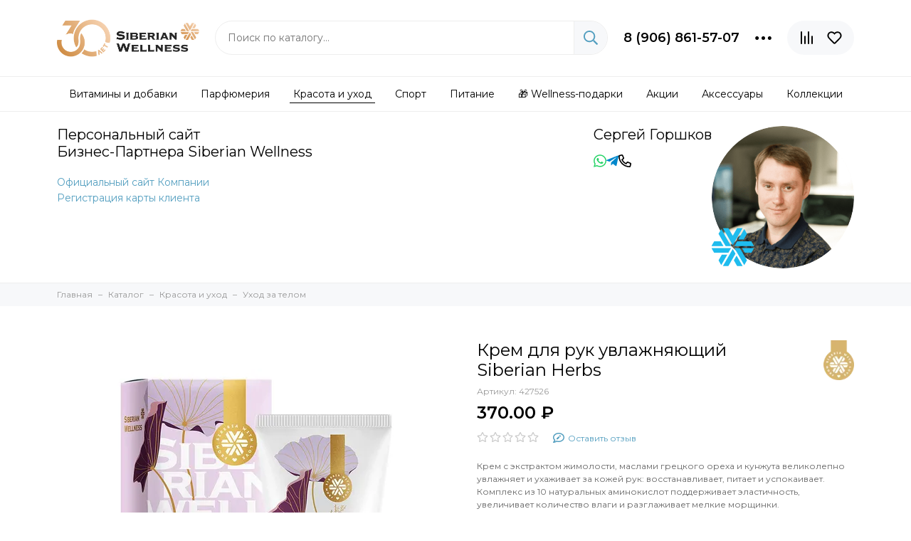

--- FILE ---
content_type: text/html; charset=utf-8
request_url: https://www.parfum-ciel.ru/product/krem-dlya-ruk-uvlazhnyayuschiy-siberian-herbs
body_size: 31195
content:
<!doctype html>
<html lang="ru">
	<head><meta data-config="{&quot;product_id&quot;:353284696}" name="page-config" content="" /><meta data-config="{&quot;money_with_currency_format&quot;:{&quot;delimiter&quot;:&quot; &quot;,&quot;separator&quot;:&quot;.&quot;,&quot;format&quot;:&quot;%n\u0026nbsp;%u&quot;,&quot;unit&quot;:&quot;₽&quot;,&quot;show_price_without_cents&quot;:0},&quot;currency_code&quot;:&quot;RUR&quot;,&quot;currency_iso_code&quot;:&quot;RUB&quot;,&quot;default_currency&quot;:{&quot;title&quot;:&quot;Российский рубль&quot;,&quot;code&quot;:&quot;RUR&quot;,&quot;rate&quot;:1.0,&quot;format_string&quot;:&quot;%n\u0026nbsp;%u&quot;,&quot;unit&quot;:&quot;₽&quot;,&quot;price_separator&quot;:&quot;&quot;,&quot;is_default&quot;:true,&quot;price_delimiter&quot;:&quot;&quot;,&quot;show_price_with_delimiter&quot;:true,&quot;show_price_without_cents&quot;:false},&quot;facebook&quot;:{&quot;pixelActive&quot;:true,&quot;currency_code&quot;:&quot;RUB&quot;,&quot;use_variants&quot;:false},&quot;vk&quot;:{&quot;pixel_active&quot;:null,&quot;price_list_id&quot;:null},&quot;new_ya_metrika&quot;:true,&quot;ecommerce_data_container&quot;:&quot;dataLayer&quot;,&quot;common_js_version&quot;:null,&quot;vue_ui_version&quot;:null,&quot;feedback_captcha_enabled&quot;:&quot;1&quot;,&quot;account_id&quot;:97563,&quot;hide_items_out_of_stock&quot;:true,&quot;forbid_order_over_existing&quot;:false,&quot;minimum_items_price&quot;:500,&quot;enable_comparison&quot;:true,&quot;locale&quot;:&quot;ru&quot;,&quot;client_group&quot;:null,&quot;consent_to_personal_data&quot;:{&quot;active&quot;:true,&quot;obligatory&quot;:true,&quot;description&quot;:&quot;Настоящим подтверждаю, что я ознакомлен и согласен с условиями \u003ca href=&#39;/page/publichnaya-oferta&#39; target=&#39;blank&#39;\u003eоферты и политики конфиденциальности\u003c/a\u003e.&quot;},&quot;recaptcha_key&quot;:&quot;6LfXhUEmAAAAAOGNQm5_a2Ach-HWlFKD3Sq7vfFj&quot;,&quot;recaptcha_key_v3&quot;:&quot;6LcZi0EmAAAAAPNov8uGBKSHCvBArp9oO15qAhXa&quot;,&quot;yandex_captcha_key&quot;:&quot;ysc1_ec1ApqrRlTZTXotpTnO8PmXe2ISPHxsd9MO3y0rye822b9d2&quot;,&quot;checkout_float_order_content_block&quot;:true,&quot;available_products_characteristics_ids&quot;:null,&quot;sber_id_app_id&quot;:&quot;5b5a3c11-72e5-4871-8649-4cdbab3ba9a4&quot;,&quot;theme_generation&quot;:2,&quot;quick_checkout_captcha_enabled&quot;:true,&quot;max_order_lines_count&quot;:500,&quot;sber_bnpl_min_amount&quot;:1000,&quot;sber_bnpl_max_amount&quot;:150000,&quot;counter_settings&quot;:{&quot;data_layer_name&quot;:&quot;dataLayer&quot;,&quot;new_counters_setup&quot;:true,&quot;add_to_cart_event&quot;:false,&quot;remove_from_cart_event&quot;:false,&quot;add_to_wishlist_event&quot;:false,&quot;purchase_event&quot;:false},&quot;site_setting&quot;:{&quot;show_cart_button&quot;:true,&quot;show_service_button&quot;:false,&quot;show_marketplace_button&quot;:false,&quot;show_quick_checkout_button&quot;:false},&quot;warehouses&quot;:[],&quot;captcha_type&quot;:&quot;google&quot;,&quot;human_readable_urls&quot;:false}" name="shop-config" content="" /><meta name='js-evnvironment' content='production' /><meta name='default-locale' content='ru' /><meta name='insales-redefined-api-methods' content="[]" /><script type="text/javascript" src="https://static.insales-cdn.com/assets/static-versioned/v3.72/static/libs/lodash/4.17.21/lodash.min.js"></script>
<!--InsalesCounter -->
<script type="text/javascript">
(function() {
  if (typeof window.__insalesCounterId !== 'undefined') {
    return;
  }

  try {
    Object.defineProperty(window, '__insalesCounterId', {
      value: 97563,
      writable: true,
      configurable: true
    });
  } catch (e) {
    console.error('InsalesCounter: Failed to define property, using fallback:', e);
    window.__insalesCounterId = 97563;
  }

  if (typeof window.__insalesCounterId === 'undefined') {
    console.error('InsalesCounter: Failed to set counter ID');
    return;
  }

  let script = document.createElement('script');
  script.async = true;
  script.src = '/javascripts/insales_counter.js?7';
  let firstScript = document.getElementsByTagName('script')[0];
  firstScript.parentNode.insertBefore(script, firstScript);
})();
</script>
<!-- /InsalesCounter -->
      <!-- Google Tag Manager -->
      <script>(function(w,d,s,l,i){w[l]=w[l]||[];w[l].push({'gtm.start':
      new Date().getTime(),event:'gtm.js'});var f=d.getElementsByTagName(s)[0],
      j=d.createElement(s),dl=l!='dataLayer'?'&l='+l:'';j.async=true;j.src=
      'https://www.googletagmanager.com/gtm.js?id='+i+dl;f.parentNode.insertBefore(j,f);
      })(window,document,'script','dataLayer','GTM-5CVQGRLK');
      </script>
      <!-- End Google Tag Manager -->
<!-- Google tag (gtag.js) -->
<script async src="https://www.googletagmanager.com/gtag/js?id=G-7KNLBM7RFY"></script>
<script>
  window.dataLayer = window.dataLayer || [];
  function gtag(){dataLayer.push(arguments);}
  gtag('js', new Date());

  gtag('config', 'G-7KNLBM7RFY');
</script>
<meta name="mailru-verification" content="eda2af86111a4e7a" />
	<meta charset="utf-8">
	<meta http-equiv="X-UA-Compatible" content="IE=edge,chrome=1">
	<meta name="viewport" content="width=device-width, initial-scale=1, maximum-scale=1">
	
		<meta name="robots" content="index, follow">
		<title>Крем для рук увлажняющий Siberian Herbs - купить с кешбэком до 15% в магазине Siberian Wellness (Сибирское здоровье)</title>
	
	<meta name="description" content="Крем с экстрактом жимолости, маслами грецкого ореха и кунжута великолепно увлажняет и ухаживает за кожей рук: восстанавливает, питает и успокаивает. Комплекс из 10 натуральных аминокислот поддерживает эластичность, увеличивает количество влаги и разглаживает мелкие морщинки.">
	<meta property="og:type" content="website">
	
			<link rel="canonical" href="https://www.parfum-ciel.ru/product/krem-dlya-ruk-uvlazhnyayuschiy-siberian-herbs">
			<meta property="og:url" content="https://www.parfum-ciel.ru/product/krem-dlya-ruk-uvlazhnyayuschiy-siberian-herbs">
			<meta property="og:title" content="Крем для рук увлажняющий Siberian Herbs">
			<meta property="og:description" content="Крем с экстрактом жимолости, маслами грецкого ореха и кунжута великолепно увлажняет и ухаживает за кожей рук: восстанавливает, питает и успокаивает. Комплекс из 10 натуральных аминокислот поддерживает эластичность, увеличивает количество влаги и р...">
			<meta property="og:image" content="https://static.insales-cdn.com/images/products/1/864/714949472/421684_7e4d8834.jpg">
		
	
  <link rel="icon" type="image/svg+xml" sizes="120x120" href="https://static.insales-cdn.com/assets/1/702/3916478/1766560456/favicon-new.svg">
	
	
		<link href="https://static.insales-cdn.com/assets/1/702/3916478/1766560456/theme.css" rel="stylesheet">
<style>
	
		.product_card-label--week,.product-label--week{
			
				background-color: #feb601;
			
		}
	
		.product_card-label--month,.product-label--month{
			
				background-color: #6198c6;
			
		}
	
		.product_card-label--promo,.product-label--promo{
			
				background-color: #f8353e;
			
		}
	
		.product_card-label--new-design,.product-label--new-design{
			
				background-color: #cfcfcf;
			
		}
	
		.product_card-label--hit,.product-label--hit{
			
				background-color: #42aaff;
			
		}
	
		.product_card-label--trend-sezona,.product-label--trend-sezona{
			
				background-color: #ffa500;
			
		}
	
		.product_card-label--new,.product-label--new{
			
				background-color: #f1e18c;
			
		}
	
		.product_card-label--limited-edition,.product-label--limited-edition{
			
				background-color: #7094c0;
			
		}
	
	
		.product-text-property-bage[data-title="цветочный букет"]{
			background-color: #e99679;
			
			
			color: #fff !important;
		}
	
		.product-text-property-bage[data-title="цветочно-фруктовое"]{
			background-color: #db0411;
			
			
			color: #fff !important;
		}
	
		.product-text-property-bage[data-title="флориентальное прозрачное"]{
			background-color: #d30751;
			
			
			color: #fff !important;
		}
	
		.product-text-property-bage[data-title="фужерные"]{
			background-color: #652181;
			
			
			color: #fff !important;
		}
	
		.product-text-property-bage[data-title="древесное с нотами кожи и табака"]{
			background-color: #804c23;
			
			
			color: #fff !important;
		}
	
		.product-text-property-bage[data-title="древесно-пряное"]{
			background-color: #ce2629;
			
			
			color: #fff !important;
		}
	
		.product-text-property-bage[data-title="древесно-пряные с цветочными нотами"]{
			background-color: #cc2826;
			
			
			color: #fff !important;
		}
	
		.product-text-property-bage[data-title="шипр пряный"]{
			background-color: #016533;
			
			
			color: #fff !important;
		}
	
		.product-text-property-bage[data-title="цветочно-цитрусовое"]{
			background-color: #dcbe00;
			
			
			color: #000 !important;
		}
	
		.product-text-property-bage[data-title="цветочно-древесное"]{
			background-color: #833010;
			
			
			color: #fff !important;
		}
	
		.product-text-property-bage[data-title="цветочно-пудровые"]{
			background-color: #c79490;
			
			
			color: #fff !important;
		}
	
		.product-text-property-bage[data-title="древесно-цитрусовое"]{
			background-color: #95ad21;
			
			
			color: #fff !important;
		}
	
		.product-text-property-bage[data-title="океаническое"]{
			background-color: #56b1e1;
			
			
			color: #fff !important;
		}
	
		.product-text-property-bage[data-title="шипровое"]{
			background-color: #016433;
			
			
			color: #fff !important;
		}
	
		.product-text-property-bage[data-title="цитрусовое"]{
			background-color: #f5d34b;
			
			
			color: #000 !important;
		}
	
		.product-text-property-bage[data-title="травянисто-цитрусовые"]{
			background-color: #e0dc02;
			
			
			color: #000 !important;
		}
	
		.product-text-property-bage[data-title="травянистое"]{
			background-color: #6d9372;
			
			
			color: #fff !important;
		}
	
		.product-text-property-bage[data-title="цветочно-альдегидное"]{
			background-color: #f29102;
			
			
			color: #fff !important;
		}
	
		.product-text-property-bage[data-title="цветочное"]{
			background-color: #fe7c90;
			
			
			color: #fff !important;
		}
	
</style>
	
	<meta name="theme-color" content="#549fc0">
	<meta name="format-detection" content="telephone=no">
	<meta name="cmsmagazine" content="325a8bc2477444d381d10a2ed1775a4d">
	
		<link rel="alternate" type="application/atom+xml" title="Статьи — Интернет-магазин Siberian Wellness &amp; CIEL" href="https://www.parfum-ciel.ru/blogs/blog.atom">
	
	
<meta name='product-id' content='353284696' />
</head>
	<body id="body" class="layout layout--full">
		
		<div class="layout-page">
			<div class="insales-section insales-section-header">
	<header>
		
		<!--noindex-->
		<div class="header-main">
			<div class="container">
				<div class="row align-items-center">
					<div class="col-12 col-sm col-md col-lg-auto text-center text-lg-left d-none d-lg-block">
                      
						<a href="https://www.parfum-ciel.ru" class="logo">
                          
                          <img src="https://static.insales-cdn.com/assets/1/702/3916478/1766560456/logo.png" 
                               alt="Интернет-магазин Siberian Wellness &amp; CIEL" 
                               class="img-fluid">
                          
                      	</a>
					</div>
					<div class="col d-none d-lg-block">
						<div class="search search--header">
							<form action="/search" method="get" class="search-form" role="search">
								
								<input type="search" name="q" class="search-input js-search-input" placeholder="Поиск по каталогу…" autocomplete="off" required>
								<button type="submit" class="search-button"><span class="far fa-search"></span></button>
								<span class="search-voice-trigger"><span class="fas fa-microphone"></span></span>
								<div class="search-results js-search-results"></div>
							</form>
						</div>
					</div>
					
						<div class="col-12 col-lg-auto d-none d-lg-block">
							<div class="header-contacts">
								
								<div class="row align-items-center">
									<div class="col">
										
											<div class="header-contacts-phone"><a href="tel:8(906)861-57-07">8 (906) 861-57-07</a></div>
										
									</div>
									<div class="col-auto">
										<div class="user_icons-item js-user_icons-item">
											<span class="user_icons-icon js-user_icons-icon-contacts"><span class="far fa-ellipsis-h fa-lg"></span></span>
											<div class="user_icons-popup">
												<div class="popup popup-contacts">
													<div class="js-popup-contacts">
														<div class="popup-content-contacts">
															
																<div class="row no-gutters popup-content-contacts-item">
																	<div class="col-auto"><span class="far fa-envelope fa-fw"></span></div>
																	<div class="col"><a href="mailto:info@parfum-ciel.ru">info@parfum-ciel.ru</a></div>
																</div>
															
															
															
															
															
																<div class="row no-gutters">
																	<div class="col-12">
																		


<div class="social social--header">
	<ul class="social-items list-unstyled">
		<li class="social-item social-item--vk"><a href="https://vk.com/ilovesiberianwellness" rel="noopener noreferrer nofollow" target="_blank"><span class="fab fa-vk"></span></a></li>
	</ul>
</div>
																	</div>
																</div>
															
														</div>
													</div>
												</div>
											</div>
										</div>
									</div>
								</div>
							</div>
						</div>
					
					<div class="col-12 col-lg-auto">
						<div class="user_icons user_icons-top d-block d-lg-none">
							<ul class="user_icons-items list-unstyled d-flex">
								<li class="user_icons-item js-user_icons-item">
									<button class="user_icons-icon js-user_icons-icon-pages">
										<span class="far fa-bars"></span>
									</button>
									<div class="user_icons-popup">
										<div class="popup js-popup-menu overflow-hidden">
											<div class="popup-scroll js-popup-scroll">
												<div class="popup-title">Меню<button class="button button--empty button--icon popup-close js-popup-close"><span class="far fa-times fa-lg"></span></button></div>
												<ul class="popup-content popup-content-menu popup-content-links list-unstyled">
													<li class="popup-content-link"><a href="/page/dostavka">Доставка и оплата</a></li><li class="popup-content-link"><a href="/page/kak-sdelat-zakaz">Как заказать</a></li><li class="popup-content-link"><a href="/page/o-nas">О нас</a></li><li class="popup-content-link"><a href="/page/kontakty">Контакты</a></li><li class="popup-content-link"><a href="/page/registratsiya-v-ciel">Регистрация в CIEL</a></li><li class="popup-content-link"><a href="/collection/zdorovie">Витамины и добавки</a></li><li class="popup-content-link"><a href="/collection/parfyumeriya">Парфюмерия</a></li><li class="popup-content-link"><a href="/collection/kosmetika">Красота и уход</a></li><li class="popup-content-link"><a href="/collection/dekorativnaya-kosmetika">Макияж</a></li><li class="popup-content-link"><a href="/collection/sport">Спорт</a></li><li class="popup-content-link"><a href="/collection/pitanie">Питание</a></li><li class="popup-content-link"><a href="/collection/aktsii">Акции</a></li><li class="popup-content-link"><a href="/collection/frontpage">Новинки</a></li><li class="popup-content-link"><a href="/collection/brendy">Коллекции</a></li>
												</ul>
												<div class="popup-content popup-content-contacts">
													
														<div class="row no-gutters popup-content-contacts-item">
															<div class="col-auto"><span class="far fa-phone fa-fw" data-fa-transform="flip-h"></span></div>
															<div class="col"><a href="tel:8(906)861-57-07">8 (906) 861-57-07</a></div>
														</div>
													
													
													
														<div class="row no-gutters popup-content-contacts-item">
															<div class="col-auto"><span class="far fa-envelope fa-fw"></span></div>
															<div class="col"><a href="mailto:info@parfum-ciel.ru">info@parfum-ciel.ru</a></div>
														</div>
													
													
													
													
													
														<div class="popup-content-contacts-messengers">
															<div class="messengers messengers--header">
	<ul class="messengers-items list-unstyled">
		<li class="messengers-item messengers-item--telegram-plane"><a href="https://t.me/ilove_siberianwellness" rel="noopener noreferrer nofollow" target="_blank"><span class="fab fa-telegram-plane"></span></a></li><li class="messengers-item messengers-item--whatsapp"><a href="https://api.whatsapp.com/send?phone=79068615707" rel="noopener noreferrer nofollow" target="_blank"><span class="fab fa-whatsapp"></span></a></li>
	</ul>
</div>
														</div>
													
												</div>
											</div>
										</div>
										<div class="popup-shade js-popup-close"></div>
									</div>
								</li>
								<li class="user_icons-item text-center" style="margin: 0px auto; padding-left: 70px;">
									<a href="https://www.parfum-ciel.ru" class="logo">
                                      <img src="https://static.insales-cdn.com/assets/1/702/3916478/1766560456/logo.png" 
                                           alt="Интернет-магазин Siberian Wellness &amp; CIEL"
                                           class="img-fluid"></a>
								</li>
								<li class="user_icons-item">
									<a href="tel:8(906)861-57-07" class="user_icons-icon">
										<span class="far fa-phone fa-fw" data-fa-transform="flip-h"></span>
									</a>
								</li>
								
									<li class="user_icons-item js-user_icons-item">
										<a href="/compares" class="user_icons-icon js-user_icons-icon-compares">
											<span class="far fa-align-right fa-fw" data-fa-transform="rotate-90"></span>
											<span class="bage bage-compares js-bage-compares"></span>
										</a>
										<div class="user_icons-popup">
											<div class="popup">
												<div class="popup-title">Сравнение товаров<button class="button button--empty button--icon popup-close js-popup-close"><span class="far fa-times fa-lg"></span></button></div>
												<div class="js-popup-compares"></div>
											</div>
											<div class="popup-shade js-popup-close"></div>
										</div>
									</li>
								
								
							</ul>
						</div>
						<div class="user_icons user_icons-main js-clone is-inside" data-clone-target="js-user_icons-clone">
							<ul class="user_icons-items list-unstyled d-flex d-lg-block">
								<li class="user_icons-item d-inline-block d-lg-none">
									<a href="/" class="user_icons-icon">
										<span class="far fa-home-alt fa-fw"></span>
										<span class="user_icons-item-subtitle d-block d-lg-none">Главная</span>
									</a>
								</li>
								<li class="user_icons-item d-inline-block d-lg-none user_icons-item-menu js-user_icons-item">
									<a href="/collection/all" class="user_icons-icon js-user_icons-icon-menu">
										<span class="far fa-book-open fa-fw"></span>
										<span class="user_icons-item-subtitle d-block d-lg-none">Каталог</span>
									</a>
									<div class="user_icons-popup">
										<div class="popup js-popup-menu overflow-hidden">
											<div class="popup-scroll js-popup-scroll">
												<div class="popup-title">Каталог<button class="button button--empty button--icon popup-close js-popup-close"><span class="far fa-times fa-lg"></span></button></div>
												
													<ul class="popup-content popup-content-menu js-popup-content-menu"></ul>
												
											</div>
										</div>
										<div class="popup-shade js-popup-close"></div>
									</div>
								</li>
								<li class="user_icons-item d-inline-block d-lg-none user_icons-item-search js-user_icons-item">
									<a href="/search" class="user_icons-icon js-user_icons-icon-search">
										<span class="far fa-search fa-fw"></span>
										<span class="user_icons-item-subtitle d-block d-lg-none">Поиск</span>
									</a>
									<div class="user_icons-popup">
										<div class="popup js-popup-menu overflow-hidden">
											<div class="popup-scroll js-popup-scroll">
												<div class="popup-title">Поиск<button class="button button--empty button--icon popup-close js-popup-close"><span class="far fa-times fa-lg"></span></button></div>
												<div class="popup-content popup-content-menu popup-content-search">
													<div class="search search--popup">
														<form action="/search" method="get" class="search-form" role="search">
															
															<input type="search" name="q" class="search-input search-input-autofocus" placeholder="Поиск по каталогу…" autocomplete="off" required>
															<span class="search-voice-trigger"><span class="fas fa-microphone"></span></span>
															<button type="submit" class="search-button"><span class="far fa-search"></span></button>
														</form>
													</div>
												</div>
											</div>
										</div>
										<div class="popup-shade js-popup-close"></div>
									</div>
								</li>
								
									<li class="user_icons-item js-user_icons-item d-none d-lg-inline-block">
										<a href="/compares" class="user_icons-icon js-user_icons-icon-compares">
											<span class="far fa-align-right fa-fw" data-fa-transform="rotate-90"></span>
											<span class="bage bage-compares js-bage-compares"></span>
										</a>
										<div class="user_icons-popup">
											<div class="popup">
												<div class="popup-title">Сравнение товаров<button class="button button--empty button--icon popup-close js-popup-close"><span class="far fa-times fa-lg"></span></button></div>
												<div class="js-popup-compares"></div>
											</div>
											<div class="popup-shade js-popup-close"></div>
										</div>
									</li>
								
								
									<li class="user_icons-item js-user_icons-item">
										<a href="/page/favorites" class="user_icons-icon js-user_icons-icon-favorites">
											<span class="row align-items-center no-gutters">
												<span class="col-auto">
													<span class="far fa-heart fa-fw"></span>
													<span class="bage bage-favorites bage-cart js-bage-favorites"></span>
												</span>
											</span>
											<span class="user_icons-item-subtitle d-block d-lg-none">Избранное</span>
										</a>
										<div class="user_icons-popup">
											<div class="popup">
												<div class="popup-title">Избранное<button class="button button--empty button--icon popup-close js-popup-close"><span class="far fa-times fa-lg"></span></button></div>
												<div class="js-popup-favorites"></div>
											</div>
											<div class="popup-shade js-popup-close"></div>
										</div>
									</li>
								
								
							
							</ul>
						</div>
					</div>
				</div>
			</div>
		</div>
		<!--/noindex-->
		<div class="d-none d-lg-block" style="border-top: 1px solid #eee;">
			<div class="header-menu js-header-menu">
				<div class="container">
					<div class="row">
						<div class="col-12">
							
	
	
		<nav class="nav-collections js-nav-collections js-nav-collections-trigger js-clone" data-target="dorpdown" data-clone-target="js-nav-sidebar-clone" style="--nav-top: 0px;">
			<ul class="list-unstyled" itemscope itemtype="http://www.schema.org/SiteNavigationElement">
				
					<li data-collection-id="21121069">
						
							<i></i>
							<a href="/collection/zdorovie" class="nav-collections-toggle js-nav-collections-toggle nav-collections-toggle--next js-nav-hover" itemprop="url" data-type="next" data-target="21121069" data-count="169"><span itemprop="name">Витамины и добавки</span><span class="nav-arrow-toggle js-nav-arrow-toggle"><span class="far fa-chevron-right"></span></span></a>
							<ul class="list-unstyled nav-collections-submenu"><div class="container nav-column">
								<li class="nav-collections-back d-block d-lg-none"><a href="/collection/zdorovie" class="nav-collections-toggle js-nav-collections-toggle nav-collections-toggle--back" data-type="back" data-target="21121069"><span class="nav-arrow-toggle"><span class="far fa-chevron-left"></span></span>Назад</a></li>
								<li class="nav-collections-title d-block d-lg-none"><a href="/collection/zdorovie">Витамины и добавки</a></li>
								
									<li data-collection-id="30246440">
										
											<a itemprop="url" href="/collection/immunitet" data-count="36"><span itemprop="name">Иммунитет</span></a>
										
									</li>
								
									<li data-collection-id="21293525">
										
											<a itemprop="url" href="/collection/detoks-i-ochischenie" data-count="16"><span itemprop="name">Детокс и очищение</span></a>
										
									</li>
								
									<li data-collection-id="24574969">
										
											<a itemprop="url" href="/collection/antistress" data-count="15"><span itemprop="name">Антистресс</span></a>
										
									</li>
								
									<li data-collection-id="30810891">
										
											<a itemprop="url" href="/collection/pohudenie-i-kontrol-vesa" data-count="18"><span itemprop="name">Похудение и контроль веса</span></a>
										
									</li>
								
									<li data-collection-id="24529375">
										
											<a itemprop="url" href="/collection/podderzhka-zhkt" data-count="27"><span itemprop="name">Поддержка ЖКТ</span></a>
										
									</li>
								
									<li data-collection-id="24529378">
										
											<a itemprop="url" href="/collection/profilaktika-allergii" data-count="8"><span itemprop="name">Профилактика аллергии</span></a>
										
									</li>
								
									<li data-collection-id="24529381">
										
											<a itemprop="url" href="/collection/profilaktika-diabeta" data-count="12"><span itemprop="name">Профилактика диабета</span></a>
										
									</li>
								
									<li data-collection-id="24561676">
										
											<a itemprop="url" href="/collection/zaschita-zreniya" data-count="10"><span itemprop="name">Защита зрения</span></a>
										
									</li>
								
									<li data-collection-id="24529387">
										
											<a itemprop="url" href="/collection/zaschita-pecheni" data-count="11"><span itemprop="name">Защита печени</span></a>
										
									</li>
								
									<li data-collection-id="24529391">
										
											<a itemprop="url" href="/collection/zaschita-pochek" data-count="9"><span itemprop="name">Защита почек</span></a>
										
									</li>
								
									<li data-collection-id="22174975">
										
											<a itemprop="url" href="/collection/zaschita-serdtsa" data-count="25"><span itemprop="name">Защита сердца</span></a>
										
									</li>
								
									<li data-collection-id="24529597">
										
											<a itemprop="url" href="/collection/zaschita-sosudov" data-count="21"><span itemprop="name">Защита сосудов</span></a>
										
									</li>
								
									<li data-collection-id="24529404">
										
											<a itemprop="url" href="/collection/vosstanovlenie-sustavov-i-svyazok" data-count="20"><span itemprop="name">Восстановление суставов и связок</span></a>
										
									</li>
								
									<li data-collection-id="24529610">
										
											<a itemprop="url" href="/collection/podderzhka-kostnoy-tkani" data-count="11"><span itemprop="name">Поддержка костной ткани</span></a>
										
									</li>
								
									<li data-collection-id="24529516">
										
											<a itemprop="url" href="/collection/antiparazitarnaya-zaschita" data-count="5"><span itemprop="name">Антипаразитарная защита</span></a>
										
									</li>
								
									<li data-collection-id="24529545">
										
											<a itemprop="url" href="/collection/anti-age" data-count="47"><span itemprop="name">ANTI AGE</span></a>
										
									</li>
								
									<li data-collection-id="24529553">
										
											<a itemprop="url" href="/collection/podderzhka-mozga" data-count="17"><span itemprop="name">Поддержка мозга</span></a>
										
									</li>
								
									<li data-collection-id="24529556">
										
											<a itemprop="url" href="/collection/energiya-i-vynoslivost" data-count="14"><span itemprop="name">Энергия и выносливость</span></a>
										
									</li>
								
									<li data-collection-id="23890802">
										
											<a itemprop="url" href="/collection/dlya-detey" data-count="23"><span itemprop="name">Для детей</span></a>
										
									</li>
								
									<li data-collection-id="24575343">
										
											<a itemprop="url" href="/collection/dlya-zhenschin" data-count="30"><span itemprop="name">Для женщин</span></a>
										
									</li>
								
									<li data-collection-id="24529563">
										
											<a itemprop="url" href="/collection/dlya-muzhchin-2" data-count="14"><span itemprop="name">Для мужчин</span></a>
										
									</li>
								
									<li data-collection-id="24529521">
										
											<a itemprop="url" href="/collection/dlya-vegetariantsev" data-count="29"><span itemprop="name">Для вегетарианцев</span></a>
										
									</li>
								
							</div></ul>
						
					</li>
				
					<li data-collection-id="1797849">
						
							<i></i>
							<a href="/collection/parfyumeriya" class="nav-collections-toggle js-nav-collections-toggle nav-collections-toggle--next js-nav-hover" itemprop="url" data-type="next" data-target="1797849" data-count="147"><span itemprop="name">Парфюмерия</span><span class="nav-arrow-toggle js-nav-arrow-toggle"><span class="far fa-chevron-right"></span></span></a>
							<ul class="list-unstyled nav-collections-submenu"><div class="container nav-column">
								<li class="nav-collections-back d-block d-lg-none"><a href="/collection/parfyumeriya" class="nav-collections-toggle js-nav-collections-toggle nav-collections-toggle--back" data-type="back" data-target="1797849"><span class="nav-arrow-toggle"><span class="far fa-chevron-left"></span></span>Назад</a></li>
								<li class="nav-collections-title d-block d-lg-none"><a href="/collection/parfyumeriya">Парфюмерия</a></li>
								
									<li data-collection-id="1790972">
										
											<a itemprop="url" href="/collection/women" data-count="73"><span itemprop="name">Женские ароматы</span></a>
										
									</li>
								
									<li data-collection-id="1790975">
										
											<a itemprop="url" href="/collection/men" data-count="25"><span itemprop="name">Мужские ароматы</span></a>
										
									</li>
								
									<li data-collection-id="5524983">
										
											<a itemprop="url" href="/collection/eksklyuzivnye-aromaty" data-count="46"><span itemprop="name">Эксклюзивные ароматы</span></a>
										
									</li>
								
									<li data-collection-id="5524993">
										
											<a itemprop="url" href="/collection/brendovye-aromaty" data-count="25"><span itemprop="name">Брендовые ароматы</span></a>
										
									</li>
								
									<li data-collection-id="28755887">
										
											<a itemprop="url" href="/collection/travel-size" data-count="33"><span itemprop="name">Travel size</span></a>
										
									</li>
								
									<li data-collection-id="29235953">
										
											<a itemprop="url" href="/collection/testery" data-count="65"><span itemprop="name">Тестеры</span></a>
										
									</li>
								
									<li data-collection-id="30393062">
										
											<a itemprop="url" href="/collection/interiernye-aromaty" data-count="0"><span itemprop="name">Интерьерные ароматы</span></a>
										
									</li>
								
							</div></ul>
						
					</li>
				
					<li data-collection-id="1798063">
						
							<i></i>
							<a href="/collection/kosmetika" class="nav-collections-toggle js-nav-collections-toggle nav-collections-toggle--next js-nav-hover" itemprop="url" data-type="next" data-target="1798063" data-count="155"><span itemprop="name">Красота и уход</span><span class="nav-arrow-toggle js-nav-arrow-toggle"><span class="far fa-chevron-right"></span></span></a>
							<ul class="list-unstyled nav-collections-submenu"><div class="container nav-column">
								<li class="nav-collections-back d-block d-lg-none"><a href="/collection/kosmetika" class="nav-collections-toggle js-nav-collections-toggle nav-collections-toggle--back" data-type="back" data-target="1798063"><span class="nav-arrow-toggle"><span class="far fa-chevron-left"></span></span>Назад</a></li>
								<li class="nav-collections-title d-block d-lg-none"><a href="/collection/kosmetika">Красота и уход</a></li>
								
									<li data-collection-id="1798065">
										
											<a itemprop="url" href="/collection/uhod-za-litsom" data-count="62"><span itemprop="name">Уход за лицом</span></a>
										
									</li>
								
									<li data-collection-id="1798066">
										
											<a itemprop="url" href="/collection/uhod-za-telom" data-count="53"><span itemprop="name">Уход за телом</span></a>
										
									</li>
								
									<li data-collection-id="1798067">
										
											<a itemprop="url" href="/collection/uhod-za-volosami" data-count="16"><span itemprop="name">Уход за волосами</span></a>
										
									</li>
								
									<li data-collection-id="1815700">
										
											<a itemprop="url" href="/collection/kategoriya" data-count="4"><span itemprop="name">Интимный уход</span></a>
										
									</li>
								
									<li data-collection-id="24759694">
										
											<a itemprop="url" href="/collection/uhod-za-polostyu-rta" data-count="11"><span itemprop="name">Уход за полостью рта</span></a>
										
									</li>
								
									<li data-collection-id="1857104">
										
											<a itemprop="url" href="/collection/dlya-muzhchin" data-count="9"><span itemprop="name">Косметика для мужчин</span></a>
										
									</li>
								
									<li data-collection-id="1798070">
										
											<a itemprop="url" href="/collection/dekorativnaya-kosmetika" data-count="12"><span itemprop="name">Макияж</span></a>
										
									</li>
								
							</div></ul>
						
					</li>
				
					<li data-collection-id="21722327">
						
							<a itemprop="url" href="/collection/sport" data-count="26" class="js-nav-hover"><span itemprop="name">Спорт</span></a>
						
					</li>
				
					<li data-collection-id="24839944">
						
							<i></i>
							<a href="/collection/pitanie" class="nav-collections-toggle js-nav-collections-toggle nav-collections-toggle--next js-nav-hover" itemprop="url" data-type="next" data-target="24839944" data-count="35"><span itemprop="name">Питание</span><span class="nav-arrow-toggle js-nav-arrow-toggle"><span class="far fa-chevron-right"></span></span></a>
							<ul class="list-unstyled nav-collections-submenu"><div class="container nav-column">
								<li class="nav-collections-back d-block d-lg-none"><a href="/collection/pitanie" class="nav-collections-toggle js-nav-collections-toggle nav-collections-toggle--back" data-type="back" data-target="24839944"><span class="nav-arrow-toggle"><span class="far fa-chevron-left"></span></span>Назад</a></li>
								<li class="nav-collections-title d-block d-lg-none"><a href="/collection/pitanie">Питание</a></li>
								
									<li data-collection-id="24839973">
										
											<a itemprop="url" href="/collection/travyanye-sbory-i-fitochai" data-count="14"><span itemprop="name">Травяные сборы и фиточаи</span></a>
										
									</li>
								
									<li data-collection-id="24875316">
										
											<a itemprop="url" href="/collection/marmelad" data-count="3"><span itemprop="name">Мармелад</span></a>
										
									</li>
								
									<li data-collection-id="24882558">
										
											<a itemprop="url" href="/collection/funktsionalnye-napitki" data-count="7"><span itemprop="name">Функциональные напитки</span></a>
										
									</li>
								
									<li data-collection-id="24897778">
										
											<a itemprop="url" href="/collection/zameniteli-pitaniya" data-count="6"><span itemprop="name">Заменители питания</span></a>
										
									</li>
								
									<li data-collection-id="25561299">
										
											<a itemprop="url" href="/collection/batonchiki" data-count="5"><span itemprop="name">Батончики</span></a>
										
									</li>
								
									<li data-collection-id="28345129">
										
											<a itemprop="url" href="/collection/drazhe-ledentsy" data-count="1"><span itemprop="name">Драже, леденцы</span></a>
										
									</li>
								
							</div></ul>
						
					</li>
				
					<li data-collection-id="1815679">
						
							<a itemprop="url" href="/collection/nabory" data-count="43" class="js-nav-hover"><span itemprop="name">🎁 Wellness-подарки</span></a>
						
					</li>
				
					<li data-collection-id="1934540">
						
							<a itemprop="url" href="/collection/aktsii" data-count="45" class="js-nav-hover"><span itemprop="name">Акции</span></a>
						
					</li>
				
					<li data-collection-id="28784831">
						
							<a itemprop="url" href="/collection/aksessuary" data-count="20" class="js-nav-hover"><span itemprop="name">Аксессуары</span></a>
						
					</li>
				
					<li data-collection-id="16634339">
						
							<i></i>
							<a href="/collection/brendy" class="nav-collections-toggle js-nav-collections-toggle nav-collections-toggle--next js-nav-hover" itemprop="url" data-type="next" data-target="16634339" data-count="0"><span itemprop="name">Коллекции</span><span class="nav-arrow-toggle js-nav-arrow-toggle"><span class="far fa-chevron-right"></span></span></a>
							<ul class="list-unstyled nav-collections-submenu"><div class="container nav-column">
								<li class="nav-collections-back d-block d-lg-none"><a href="/collection/brendy" class="nav-collections-toggle js-nav-collections-toggle nav-collections-toggle--back" data-type="back" data-target="16634339"><span class="nav-arrow-toggle"><span class="far fa-chevron-left"></span></span>Назад</a></li>
								<li class="nav-collections-title d-block d-lg-none"><a href="/collection/brendy">Коллекции</a></li>
								
									<li data-collection-id="24064404">
										
											<a itemprop="url" href="/collection/3d-cube" data-count="2"><span itemprop="name">3D Cube</span></a>
										
									</li>
								
									<li data-collection-id="16640446">
										
											<a itemprop="url" href="/collection/arc-en-ciel" data-count="14"><span itemprop="name">Arc-en-ciel</span></a>
										
									</li>
								
									<li data-collection-id="25035893">
										
											<a itemprop="url" href="/collection/aromapolis-olfactive-studio" data-count="80"><span itemprop="name">Aromapolis Olfactive Studio</span></a>
										
									</li>
								
									<li data-collection-id="24884894">
										
											<a itemprop="url" href="/collection/baikal-tea-collection" data-count="13"><span itemprop="name">Baikal Tea Collection</span></a>
										
									</li>
								
									<li data-collection-id="25089314">
										
											<a itemprop="url" href="/collection/kollektsiya-aromatov-ciel" data-count="38"><span itemprop="name">Коллекция ароматов CIEL</span></a>
										
									</li>
								
									<li data-collection-id="25156036">
										
											<a itemprop="url" href="/collection/sorenrg" data-count="3"><span itemprop="name">СoreNRG</span></a>
										
									</li>
								
									<li data-collection-id="24076985">
										
											<a itemprop="url" href="/collection/daily-box" data-count="11"><span itemprop="name">Daily Box</span></a>
										
									</li>
								
									<li data-collection-id="16641048">
										
											<a itemprop="url" href="/collection/demi-lune" data-count="11"><span itemprop="name">Demi Lune</span></a>
										
									</li>
								
									<li data-collection-id="25289661">
										
											<a itemprop="url" href="/collection/eco-collection" data-count="0"><span itemprop="name">Eco Collection</span></a>
										
									</li>
								
									<li data-collection-id="23737570">
										
											<a itemprop="url" href="/collection/endemix" data-count="11"><span itemprop="name">ENDEMIX™</span></a>
										
									</li>
								
									<li data-collection-id="24925300">
										
											<a itemprop="url" href="/collection/enigma" data-count="8"><span itemprop="name">E.N.I.G.M.A.</span></a>
										
									</li>
								
									<li data-collection-id="16634420">
										
											<a itemprop="url" href="/collection/episode" data-count="19"><span itemprop="name">Episode</span></a>
										
									</li>
								
									<li data-collection-id="24884735">
										
											<a itemprop="url" href="/collection/essential-botanics" data-count="11"><span itemprop="name">Essential Botanics</span></a>
										
									</li>
								
									<li data-collection-id="30205721">
										
											<a itemprop="url" href="/collection/essential-enzymes" data-count="1"><span itemprop="name">Essential Enzymes</span></a>
										
									</li>
								
									<li data-collection-id="25129783">
										
											<a itemprop="url" href="/collection/essential-fatty-acids" data-count="6"><span itemprop="name">Essential Fatty Acids</span></a>
										
									</li>
								
									<li data-collection-id="23947757">
										
											<a itemprop="url" href="/collection/essential-minerals" data-count="9"><span itemprop="name">Essential Minerals</span></a>
										
									</li>
								
									<li data-collection-id="25890413">
										
											<a itemprop="url" href="/collection/essential-probiotics" data-count="1"><span itemprop="name">Essential Probiotics</span></a>
										
									</li>
								
									<li data-collection-id="24884338">
										
											<a itemprop="url" href="/collection/essential-sorbents" data-count="5"><span itemprop="name">Essential Sorbents</span></a>
										
									</li>
								
									<li data-collection-id="23961405">
										
											<a itemprop="url" href="/collection/essential-vitamins" data-count="12"><span itemprop="name">Essential Vitamins</span></a>
										
									</li>
								
									<li data-collection-id="25155925">
										
											<a itemprop="url" href="/collection/experalta-aurum" data-count="2"><span itemprop="name">Experalta Aurum</span></a>
										
									</li>
								
									<li data-collection-id="24875160">
										
											<a itemprop="url" href="/collection/experalta-biomelle" data-count="15"><span itemprop="name">Experalta Biomelle</span></a>
										
									</li>
								
									<li data-collection-id="23797509">
										
											<a itemprop="url" href="/collection/experalta-platinum" data-count="28"><span itemprop="name">Experalta Platinum</span></a>
										
									</li>
								
									<li data-collection-id="30193520">
										
											<a itemprop="url" href="/collection/experalta-pro-brightening-solutions" data-count="3"><span itemprop="name">Experalta PRO</span></a>
										
									</li>
								
									<li data-collection-id="51778641">
										
											<a itemprop="url" href="/collection/experalta-pro-anti-acne-solutions" data-count="0"><span itemprop="name">Experalta Pro Anti-Acne Solutions</span></a>
										
									</li>
								
									<li data-collection-id="28618868">
										
											<a itemprop="url" href="/collection/expert-line" data-count="9"><span itemprop="name">Expert Line</span></a>
										
									</li>
								
									<li data-collection-id="24883068">
										
											<a itemprop="url" href="/collection/fitness-catalyst" data-count="19"><span itemprop="name">Fitness Catalyst</span></a>
										
									</li>
								
									<li data-collection-id="16634349">
										
											<a itemprop="url" href="/collection/fluides" data-count="7"><span itemprop="name">Fluides</span></a>
										
									</li>
								
									<li data-collection-id="25284962">
										
											<a itemprop="url" href="/collection/experalta-chronolong" data-count="4"><span itemprop="name">Chronolong Women's Beauty</span></a>
										
									</li>
								
									<li data-collection-id="28618636">
										
											<a itemprop="url" href="/collection/keforma" data-count="9"><span itemprop="name">KeForma</span></a>
										
									</li>
								
									<li data-collection-id="16634597">
										
											<a itemprop="url" href="/collection/lady-vogue" data-count="2"><span itemprop="name">Lady Vogue</span></a>
										
									</li>
								
									<li data-collection-id="16640921">
										
											<a itemprop="url" href="/collection/nuage" data-count="10"><span itemprop="name">Nuage</span></a>
										
									</li>
								
									<li data-collection-id="29591582">
										
											<a itemprop="url" href="/collection/pro-biotics" data-count="6"><span itemprop="name">PRO BIOTICS</span></a>
										
									</li>
								
									<li data-collection-id="29038686">
										
											<a itemprop="url" href="/collection/rose-edition-by-aromapolis-olfactive-studio" data-count="15"><span itemprop="name">Rose Edition by Aromapolis Olfactive Studio</span></a>
										
									</li>
								
									<li data-collection-id="51669809">
										
											<a itemprop="url" href="/collection/siberian-code" data-count="1"><span itemprop="name">Siberian Code</span></a>
										
									</li>
								
									<li data-collection-id="24749796">
										
											<a itemprop="url" href="/collection/siberian-herbs" data-count="26"><span itemprop="name">Siberian Herbs</span></a>
										
									</li>
								
									<li data-collection-id="24989520">
										
											<a itemprop="url" href="/collection/siberian-super-natural-nutrition" data-count="4"><span itemprop="name">Siberian Super Natural Nutrition</span></a>
										
									</li>
								
									<li data-collection-id="30465961">
										
											<a itemprop="url" href="/collection/siberian-wellness" data-count="0"><span itemprop="name">Siberian Wellness</span></a>
										
									</li>
								
									<li data-collection-id="49746465">
										
											<a itemprop="url" href="/collection/kollektsiya-nordic-garden" data-count="6"><span itemprop="name">Коллекция Nordic Garden</span></a>
										
									</li>
								
									<li data-collection-id="30381734">
										
											<a itemprop="url" href="/collection/kollektsiya-chaynye-traditsii" data-count="22"><span itemprop="name">Коллекция Чайные традиции</span></a>
										
									</li>
								
									<li data-collection-id="24882633">
										
											<a itemprop="url" href="/collection/yoo-go" data-count="13"><span itemprop="name">Yoo Go</span></a>
										
									</li>
								
									<li data-collection-id="23891445">
										
											<a itemprop="url" href="/collection/vitamama" data-count="21"><span itemprop="name">Vitamama</span></a>
										
									</li>
								
									<li data-collection-id="29223123">
										
											<a itemprop="url" href="/collection/wellness-sea" data-count="8"><span itemprop="name">Wellness Sea</span></a>
										
									</li>
								
									<li data-collection-id="25301090">
										
											<a itemprop="url" href="/collection/womens-health" data-count="9"><span itemprop="name">Women's Health</span></a>
										
									</li>
								
									<li data-collection-id="29678179">
										
											<a itemprop="url" href="/collection/zhivokost" data-count="2"><span itemprop="name">Живокост</span></a>
										
									</li>
								
									<li data-collection-id="28760151">
										
											<a itemprop="url" href="/collection/istoki-chistoty" data-count="4"><span itemprop="name">Истоки чистоты</span></a>
										
									</li>
								
									<li data-collection-id="25091800">
										
											<a itemprop="url" href="/collection/sibirskie-balzamy" data-count="12"><span itemprop="name">Сибирские бальзамы</span></a>
										
									</li>
								
									<li data-collection-id="24542378">
										
											<a itemprop="url" href="/collection/sinhrovital" data-count="5"><span itemprop="name">Синхровитал</span></a>
										
									</li>
								
									<li data-collection-id="24575050">
										
											<a itemprop="url" href="/collection/epam" data-count="9"><span itemprop="name">ЭПАМ</span></a>
										
									</li>
								
							</div></ul>
						
					</li>
				
			</ul>
		</nav>
	

						</div>
					</div>
				</div>
			</div>
		</div>
	</header>
</div>
			<div class="insales-section insales-section-partner">
	<div class="container">
		<div class="partner">
			<div class="partner-info">
				<div class="partner-info-title">Персональный сайт<br>Бизнес-Партнера Siberian Wellness</div>
				<div class="partner-info-link"><a href="https://ru.siberianhealth.com/ru/?referral=0000008730" target="_blank">Официальный сайт Компании</a></div>
				<div class="partner-info-link"><a href="https://ru.siberianhealth.com/ru/shop/user/registration/PRIVILEGED_CLIENT/?referral=0000008730" target="_blank">Регистрация карты клиента</a></div>
			</div>
			<div class="partner-avatar">
				<div class="partner-avatar-info">
					<div class="partner-avatar-title">Сергей Горшков</div>
					<div class="partner-avatar-name"></div>
					<div class="partner-avatar-social">
						<a href="https://api.whatsapp.com/send?phone=79068615707" class="is-whatsapp" target="_blank"><span class="fab fa-whatsapp"></span></a>
						<a href="https://t.me/+QhdlSTuPEp2s8M5u" class="is-telegram" target="_blank"><span class="fab fa-telegram-plane"></span></a>
						<a href="tel:+79068615707" class="is-phone" target="_blank"><span class="far fa-phone" data-fa-transform="flip-h"></span></a>
					</div>
				</div>
				<div class="partner-avatar-image">
					<span style="background-image: url(https://static.insales-cdn.com/files/1/1916/26298236/original/sw.svg)"></span>
					<img src="https://static.insales-cdn.com/files/1/4490/26227082/original/gsa_1_.png" alt="Сергей Горшков">
				</div>
			</div>
		</div>
	</div>
</div>
			
				

<div class="insales-section insales-section-breadcrumb">
	<div class="breadcrumbs">
		<div class="container">
			<div class="row">
				<div class="col-12">
					<ul class="breadcrumb list-unstyled" itemscope itemtype="http://schema.org/BreadcrumbList">
						<li class="breadcrumb-item" itemprop="itemListElement" itemscope itemtype="http://schema.org/ListItem">
							<a class="breadcrumb-link" href="https://www.parfum-ciel.ru" itemprop="item"><span itemprop="name">Главная</span><meta itemprop="position" content="0"></a>
						</li>
						
							
							
								<li class="breadcrumb-item" itemprop="itemListElement" itemscope itemtype="http://schema.org/ListItem">
									<a class="breadcrumb-link" href="/collection/all" itemprop="item"><span itemprop="name">Каталог</span><meta itemprop="position" content="1"></a>
								</li>
							
								<li class="breadcrumb-item" itemprop="itemListElement" itemscope itemtype="http://schema.org/ListItem">
									<a class="breadcrumb-link" href="/collection/kosmetika" itemprop="item"><span itemprop="name">Красота и уход</span><meta itemprop="position" content="2"></a>
								</li>
							
								<li class="breadcrumb-item" itemprop="itemListElement" itemscope itemtype="http://schema.org/ListItem">
									<a class="breadcrumb-link" href="/collection/uhod-za-telom" itemprop="item"><span itemprop="name">Уход за телом</span><meta itemprop="position" content="3"></a>
								</li>
							
						
					</ul>
				</div>
			</div>
		</div>
	</div>
</div>



			
			
				
				
<div itemscope itemtype="http://schema.org/Product" data-recently-view="353284696">
	<div class="insales-section insales-section-product">
		<div class="container">
			<div class="row">
				<div class="col-12 col-lg-6">
					<div class="d-block d-md-none" style="margin: -20px 0px 20px;">
						<span class="product-labels">
	
	
	
</span>
						<div class="product-head product-head--brand">
							<div class="product-title">Крем для рук увлажняющий Siberian Herbs</div>
							
								<div class="product-brand"><a href="/collection/siberian-herbs">



<picture>
	<source type="image/webp" data-srcset="
	https://static.insales-cdn.com/r/uxCtvcvZJvA/rs:fit:80:80:1/plain/images/collections/1/3940/90877796/thumb_siberianherbs.png@webp 1x, https://static.insales-cdn.com/r/uvUIEWG6nBI/rs:fit:160:160:1/plain/images/collections/1/3940/90877796/compact_siberianherbs.png@webp 2x
" class=" lazy">
	<img data-src="https://static.insales-cdn.com/r/uj5ZQvdmRTA/rs:fit:80:80:1/plain/images/collections/1/3940/90877796/thumb_siberianherbs.png@png" class=" lazy" data-srcset="
	https://static.insales-cdn.com/r/uj5ZQvdmRTA/rs:fit:80:80:1/plain/images/collections/1/3940/90877796/thumb_siberianherbs.png@png 1x, https://static.insales-cdn.com/images/collections/1/3940/90877796/compact_siberianherbs.png 2x
" alt="Siberian Herbs">
</picture></a></div>
							
						</div>
					</div>
					<div class="product-images js-product-images">
						



						
						<div class="product-image d-none d-md-block"><a href="https://static.insales-cdn.com/images/products/1/864/714949472/421684_7e4d8834.jpg" class="js-product-image-thumb product-image-thumb product-image-thumb--1x1 product-image-thumb--contain" data-index="1"><span class="product-gallery-thumb-item">



<picture>
	<source type="image/webp" data-srcset="
	https://static.insales-cdn.com/r/lsaz8xHNqv4/rs:fit:550:550:1/plain/images/products/1/864/714949472/421684_7e4d8834.jpg@webp 1x, https://static.insales-cdn.com/r/sBMJU47L2NI/rs:fit:1100:1100:1/plain/images/products/1/864/714949472/421684_7e4d8834.jpg@webp 2x
" class=" lazy">
	<img data-src="https://static.insales-cdn.com/r/FvrBqn91fbM/rs:fit:550:550:1/plain/images/products/1/864/714949472/421684_7e4d8834.jpg@jpg" class=" lazy" data-srcset="
	https://static.insales-cdn.com/r/FvrBqn91fbM/rs:fit:550:550:1/plain/images/products/1/864/714949472/421684_7e4d8834.jpg@jpg 1x, https://static.insales-cdn.com/r/SJVl9UHCJJs/rs:fit:1100:1100:1/plain/images/products/1/864/714949472/421684_7e4d8834.jpg@jpg 2x
" alt="Крем для рук увлажняющий Siberian Herbs">
</picture></span></a></div>
						<div class="product-gallery product-gallery--center">
							<div class="js-owl-carousel-gallery owl-carousel owl-gallery">
								
									
									<a href="https://static.insales-cdn.com/images/products/1/864/714949472/421684_7e4d8834.jpg" class="js-product-gallery-thumb product-gallery-thumb product-gallery-thumb--1x1 product-gallery-thumb--contain is-active" data-index="1" data-name="421684_7e4d8834.jpg"><span class="product-gallery-thumb-item">



<picture>
	<source type="image/webp" data-srcset="
	https://static.insales-cdn.com/r/lsaz8xHNqv4/rs:fit:550:550:1/plain/images/products/1/864/714949472/421684_7e4d8834.jpg@webp 1x, https://static.insales-cdn.com/r/sBMJU47L2NI/rs:fit:1100:1100:1/plain/images/products/1/864/714949472/421684_7e4d8834.jpg@webp 2x
" class=" lazy">
	<img data-src="https://static.insales-cdn.com/r/FvrBqn91fbM/rs:fit:550:550:1/plain/images/products/1/864/714949472/421684_7e4d8834.jpg@jpg" class=" lazy" data-srcset="
	https://static.insales-cdn.com/r/FvrBqn91fbM/rs:fit:550:550:1/plain/images/products/1/864/714949472/421684_7e4d8834.jpg@jpg 1x, https://static.insales-cdn.com/r/SJVl9UHCJJs/rs:fit:1100:1100:1/plain/images/products/1/864/714949472/421684_7e4d8834.jpg@jpg 2x
" alt="Крем для рук увлажняющий Siberian Herbs">
</picture></span></a>
								
									
									<a href="https://static.insales-cdn.com/images/products/1/2737/934947505/krem-dlya-ruk-uvlazhnyayuschiy-siberian-herbs.jpg" class="js-product-gallery-thumb product-gallery-thumb product-gallery-thumb--1x1 product-gallery-thumb--contain" data-index="2" data-name="krem-dlya-ruk-uvlazhnyayuschiy-siberian-herbs.jpg"><span class="product-gallery-thumb-item">



<picture>
	<source type="image/webp" data-srcset="
	https://static.insales-cdn.com/r/8Zyt2X-tNaM/rs:fit:550:550:1/plain/images/products/1/2737/934947505/krem-dlya-ruk-uvlazhnyayuschiy-siberian-herbs.jpg@webp 1x, https://static.insales-cdn.com/r/oOHYmflw6Gc/rs:fit:1100:1100:1/plain/images/products/1/2737/934947505/krem-dlya-ruk-uvlazhnyayuschiy-siberian-herbs.jpg@webp 2x
" class=" lazy">
	<img data-src="https://static.insales-cdn.com/r/kDIEMfnQObk/rs:fit:550:550:1/plain/images/products/1/2737/934947505/krem-dlya-ruk-uvlazhnyayuschiy-siberian-herbs.jpg@jpg" class=" lazy" data-srcset="
	https://static.insales-cdn.com/r/kDIEMfnQObk/rs:fit:550:550:1/plain/images/products/1/2737/934947505/krem-dlya-ruk-uvlazhnyayuschiy-siberian-herbs.jpg@jpg 1x, https://static.insales-cdn.com/r/NPjAssT-TZo/rs:fit:1100:1100:1/plain/images/products/1/2737/934947505/krem-dlya-ruk-uvlazhnyayuschiy-siberian-herbs.jpg@jpg 2x
" alt="Крем для рук увлажняющий Siberian Herbs">
</picture></span></a>
								
									
									<a href="https://static.insales-cdn.com/images/products/1/7261/889511005/krem-dlya-ruk-siberian-herbs.jpg" class="js-product-gallery-thumb product-gallery-thumb product-gallery-thumb--1x1 product-gallery-thumb--contain" data-index="3" data-name="krem-dlya-ruk-siberian-herbs.jpg"><span class="product-gallery-thumb-item">



<picture>
	<source type="image/webp" data-srcset="
	https://static.insales-cdn.com/r/K-I-gLUQlXc/rs:fit:550:550:1/plain/images/products/1/7261/889511005/krem-dlya-ruk-siberian-herbs.jpg@webp 1x, https://static.insales-cdn.com/r/GMDh85Kkm20/rs:fit:1100:1100:1/plain/images/products/1/7261/889511005/krem-dlya-ruk-siberian-herbs.jpg@webp 2x
" class=" lazy">
	<img data-src="https://static.insales-cdn.com/r/BzebIvBurU8/rs:fit:550:550:1/plain/images/products/1/7261/889511005/krem-dlya-ruk-siberian-herbs.jpg@jpg" class=" lazy" data-srcset="
	https://static.insales-cdn.com/r/BzebIvBurU8/rs:fit:550:550:1/plain/images/products/1/7261/889511005/krem-dlya-ruk-siberian-herbs.jpg@jpg 1x, https://static.insales-cdn.com/r/WLZ177pwI8k/rs:fit:1100:1100:1/plain/images/products/1/7261/889511005/krem-dlya-ruk-siberian-herbs.jpg@jpg 2x
" alt="Крем для рук увлажняющий Siberian Herbs">
</picture></span></a>
								
									
									<a href="https://static.insales-cdn.com/images/products/1/7815/654253703/421685.png" class="js-product-gallery-thumb product-gallery-thumb product-gallery-thumb--1x1 product-gallery-thumb--contain" data-index="4" data-name="421685.png"><span class="product-gallery-thumb-item">



<picture>
	<source type="image/webp" data-srcset="
	https://static.insales-cdn.com/r/voQxm-JFX0Y/rs:fit:550:550:1/plain/images/products/1/7815/654253703/421685.png@webp 1x, https://static.insales-cdn.com/r/MSnSaHXC2JQ/rs:fit:1100:1100:1/plain/images/products/1/7815/654253703/421685.png@webp 2x
" class=" lazy">
	<img data-src="https://static.insales-cdn.com/r/Vb1es81EmRU/rs:fit:550:550:1/plain/images/products/1/7815/654253703/421685.png@png" class=" lazy" data-srcset="
	https://static.insales-cdn.com/r/Vb1es81EmRU/rs:fit:550:550:1/plain/images/products/1/7815/654253703/421685.png@png 1x, https://static.insales-cdn.com/r/rX3KiBssifI/rs:fit:1100:1100:1/plain/images/products/1/7815/654253703/421685.png@png 2x
" alt="Декларация о соответствии">
</picture></span></a>
								
								
							</div>
						</div>
						<div class="d-none" hidden>
							
								<a href="https://static.insales-cdn.com/images/products/1/864/714949472/421684_7e4d8834.jpg" class="js-product-gallery-thumb-1" data-fancybox="gallery" data-caption="Крем для рук увлажняющий Siberian Herbs"></a>
							
								<a href="https://static.insales-cdn.com/images/products/1/2737/934947505/krem-dlya-ruk-uvlazhnyayuschiy-siberian-herbs.jpg" class="js-product-gallery-thumb-2" data-fancybox="gallery" data-caption="Крем для рук увлажняющий Siberian Herbs"></a>
							
								<a href="https://static.insales-cdn.com/images/products/1/7261/889511005/krem-dlya-ruk-siberian-herbs.jpg" class="js-product-gallery-thumb-3" data-fancybox="gallery" data-caption="Крем для рук увлажняющий Siberian Herbs"></a>
							
								<a href="https://static.insales-cdn.com/images/products/1/7815/654253703/421685.png" class="js-product-gallery-thumb-4" data-fancybox="gallery" data-caption="Декларация о соответствии"></a>
							
						</div>
					</div>
				</div>
				<div class="col-12 col-lg-6">
					<div class="product-data">
						<form action="/cart_items" method="post" data-product-id="353284696" data-main-form>
							<div class="d-none d-md-block">
							<span class="product-labels">
	
	
	
</span>
								<div class="product-head product-head--brand">
									<h1 class="product-title" itemprop="name">Крем для рук увлажняющий Siberian Herbs</h1>
									
										<div class="product-brand"><a href="/collection/siberian-herbs">



<picture>
	<source type="image/webp" data-srcset="
	https://static.insales-cdn.com/r/uxCtvcvZJvA/rs:fit:80:80:1/plain/images/collections/1/3940/90877796/thumb_siberianherbs.png@webp 1x, https://static.insales-cdn.com/r/uvUIEWG6nBI/rs:fit:160:160:1/plain/images/collections/1/3940/90877796/compact_siberianherbs.png@webp 2x
" class=" lazy">
	<img data-src="https://static.insales-cdn.com/r/uj5ZQvdmRTA/rs:fit:80:80:1/plain/images/collections/1/3940/90877796/thumb_siberianherbs.png@png" class=" lazy" data-srcset="
	https://static.insales-cdn.com/r/uj5ZQvdmRTA/rs:fit:80:80:1/plain/images/collections/1/3940/90877796/thumb_siberianherbs.png@png 1x, https://static.insales-cdn.com/images/collections/1/3940/90877796/compact_siberianherbs.png 2x
" alt="Siberian Herbs">
</picture></a></div>
									
								</div>
							</div>
							
								<div class="product-sku">Артикул: <span class="js-product-sku" itemprop="sku">427526</span></div>
							
							<meta itemprop="image" content="https://static.insales-cdn.com/images/products/1/864/714949472/421684_7e4d8834.jpg">
							
								<meta itemprop="brand" content="Siberian Herbs">
							
							<div itemprop="offers" itemscope itemtype="http://schema.org/Offer">
								<meta itemprop="price" content="370.0">
								<meta itemprop="priceCurrency" content="RUB">
								<link itemprop="availability" href="http://schema.org/InStock">
								<link itemprop="url" href="https://www.parfum-ciel.ru/product/krem-dlya-ruk-uvlazhnyayuschiy-siberian-herbs">
							</div>
							<div class="product-prices">
								<span class="product-price js-product-price">370&nbsp;₽</span>
								<span class="product-old_price js-product-old_price" style="display: none;"></span>
								<span class="product-discount js-product-discount" style="display: none;">Экономия 0&nbsp;₽</span>
							</div>
							
							
								<div class="product-rating">
									<div class="rating">
										<a href="#review_form" class="js-rating-link"><span class="rating-item rating-item--unactive"><span class="far fa-star"></span></span><span class="rating-item rating-item--unactive"><span class="far fa-star"></span></span><span class="rating-item rating-item--unactive"><span class="far fa-star"></span></span><span class="rating-item rating-item--unactive"><span class="far fa-star"></span></span><span class="rating-item rating-item--unactive"><span class="far fa-star"></span></span><span class="rating-link"><span class="far fa-comment-edit fa-lg"></span>Оставить отзыв</span></a>
									</div>
								</div>
							
							
								<div class="product-description" itemprop="description">
									<p>Крем с экстрактом жимолости, маслами грецкого ореха и кунжута великолепно увлажняет и ухаживает за кожей рук: восстанавливает, питает и успокаивает. Комплекс из 10 натуральных аминокислот поддерживает эластичность, увеличивает количество влаги и разглаживает мелкие морщинки.&nbsp;</p>
								</div>
							
							
							
								<div class="alert alert--default product-variants-loader js-product-variants-loader"><div class="row no-gutters align-items-center"><div class="col-auto"><span class="far fa-spinner-third fa-spin fa-2x"></span></div><div class="col">Загружаем варианты товара&hellip;</div></div></div>
							
							<div class="js-product-variants-data product-variants-data d-none">
								<div class="product-form">
									
										<select name="variant_id" class="input input--medium input--block" data-product-variants>
											
												<option value="597566445">50 мл</option>
											
										</select>
									
									
									
									<div  class="product-buttons product-buttons--disabled js-product-buttons">
										<div class="product-buttons-types">
											<div class="row">
												<div class="col col-auto">
													<div class="product-quantity">
														<div class="row no-gutters" data-quantity>
															<div class="col col-auto"><button type="button" data-quantity-change="-1" class="button button--counter button--icon button--medium"><span class="far fa-minus"></span></button></div>
															<div class="col"><input type="text" name="quantity" value="1" min="1" autocomplete="off" class="input input--counter input--medium"></div>
															<div class="col col-auto"><button type="button" data-quantity-change="1" class="button button--counter button--icon button--medium"><span class="far fa-plus"></span></button></div>
														</div>
													</div>
													<div class="product-total">Сумма заказа:<br><span class="js-product-total">370&nbsp;₽</span></div>
												</div>
												<div class="col">
													<div class="product-add">

                                                      
                                                      
                                                      
                                                      <a class="button button--primary button--block button--medium button--add" href="https://ru.siberianhealth.com/ru/shop/catalog/product/427526/?referral=0000469808">Купить</a>             										

                                                      

														
														<div class="product-economy">
															<a href="https://ru.siberianhealth.com/ru/privileged-client/?referral=0000469808" target="_blank">



<picture>
	<source type="image/webp" data-srcset="
	https://static.insales-cdn.com/r/8RcKgYFJnzw/rs:fit:20:20:1/plain/files/1/5150/24810526/original/free-icon-font-badge-percent-7653146.png@webp 1x, https://static.insales-cdn.com/r/-0oILhtgxgI/rs:fit:40:40:1/plain/files/1/5150/24810526/original/free-icon-font-badge-percent-7653146.png@webp 2x
" class=" lazy">
	<img data-src="https://static.insales-cdn.com/r/068I1du3M1M/rs:fit:20:20:1/plain/files/1/5150/24810526/original/free-icon-font-badge-percent-7653146.png@png" class=" lazy" data-srcset="
	https://static.insales-cdn.com/r/068I1du3M1M/rs:fit:20:20:1/plain/files/1/5150/24810526/original/free-icon-font-badge-percent-7653146.png@png 1x, https://static.insales-cdn.com/r/FsPbTV97VM0/rs:fit:40:40:1/plain/files/1/5150/24810526/original/free-icon-font-badge-percent-7653146.png@png 2x
" alt="Узнайте как купить с&amp;nbsp;выгодой до&amp;nbsp;15%">
</picture><span>Узнайте как купить с&nbsp;выгодой до&nbsp;15%</span></a>
														</div>
													</div>
												</div>
											</div>
										</div>
										
										
											<div class="product-buttons-types product-buttons-types--soldout">
												<div class="row">
													<div class="col">
														<div class="product-add">
															<button type="button" class="button button--primary button--block button--medium js-messages" data-target="preorder" data-type="form"><span class="far fa-envelope fa-lg fa-fw"></span>Узнать о поступлении</button>
														</div>
													</div>
												</div>
											</div>
											
										
									</div>
								</div>
							</div>
						</form>
						
						
							<div class="product-extras">
								<div class="row">
									
									
									<div class="col-auto">
										<button type="button" class="button button--empty button--icon button--compares" data-compare-add="353284696"><span class="far fa-align-right fa-lg" data-fa-transform="rotate-90"></span><span data-text-first="Сравнить" data-text-second="В сравнении"></span></button><span class="button button--empty button--icon">&nbsp;</span><button type="button" class="button button--empty button--icon button--favorites" data-favorites-trigger="353284696"><span class="far fa-heart fa-lg"></span><span data-text-first="В избранное" data-text-second="В избранном"></span></button>
									</div>
								</div>
							</div>
						
						
						
						
                             
							<div class="product-collections"><a href="/collection/all">Каталог</a><a href="/collection/kosmetika">Красота и уход</a><a href="/collection/uhod-za-telom">Уход за телом</a><a href="/collection/siberian-herbs">Siberian Herbs</a></div>
						
					</div>
				</div>
			</div>
		</div>
	</div>
	
	
	<div class="insales-section insales-section-share insales-section-share--product">
		<div class="share share--product">
			<script src="//yastatic.net/es5-shims/0.0.2/es5-shims.min.js" defer></script>
			<script src="//yastatic.net/share2/share.js" defer></script>
			<div class="ya-share2" data-services="whatsapp,vkontakte,telegram,viber,facebook,odnoklassniki,messenger,skype,evernote" data-description="Крем с экстрактом жимолости, маслами грецкого ореха и кунжута великолепно увлажняет и ухаживает за кожей рук: восстанавливает, питает и успокаивает. Комплекс из 10 натуральных аминокислот поддерживает эластичность, увеличивает количество влаги и р..." data-image="https://static.insales-cdn.com/images/products/1/864/714949472/421684_7e4d8834.jpg" data-title="Крем для рук увлажняющий Siberian Herbs"></div>
		</div>
	</div>

	


	<div class="insales-section insales-section-tabs">
		<div class="container">
			<div class="row">
				<div class="col-12">
					<div class="tabs">
						<div class="row no-gutters justify-content-center tabs-list">
							
							
								<div class="col-auto js-tabs-list-item tabs-list-item is-active" data-target="description"><span class="far fa-list-alt fa-lg"></span>Описание</div>
								
							
							
								<div class="col-auto js-tabs-list-item tabs-list-item" data-target="properties"><span class="far fa-sliders-h fa-lg"></span>Характеристики</div>
								
							
							
							
								
							
								
							
								
							
								
							
								
									<div class="col-auto js-tabs-list-item tabs-list-item" data-target="field_Sostav">Состав</div>
									
								
							
								
							
								
							
							
								<div class="col-auto js-tabs-list-item tabs-list-item" data-target="reviews"><span class="far fa-comment-lines fa-lg"></span>Отзывы <sup>0</sup></div>
								
							
							
							
						</div>
						
						
							<div class="js-tabs-content tabs-content is-active" data-tab="description">
								<div class="text">
									<div class="text-content">
										
										
										
										
										
										
										<h1>Увлажнение кожи &ndash; в основе красивых рук</h1>
<p><span style="font-size: 12pt;">Тонус и эластичность &ndash; верные признаки красивой и молодой кожи рук. Сохранить ее в таком состоянии как можно дольше возможно, обеспечив качественное увлажнение.</span></p>
<p><span style="font-size: 12pt;">Комплекс десяти аминокислот в Увлажняющем креме Siberian Wellness воссоздает аминокислотный состав натурального увлажняющего фактора кожи, отвечающего за притягивание и удержание влаги в эпидермисе. Кожа обретает упругость и прочность, мелкие морщинки разглаживаются.</span></p>
<h1>Комплекс аминокислот, родственных коже</h1>
<p><span style="font-size: 12pt;">Десять аминокислот воссоздают аминокислотный состав натурального увлажняющего фактора &ndash; естественно присутствующей в коже смеси водорастворимых соединений, отвечающей за притягивание и удержание влаги в эпидермисе. Увлажняющий фактор обеспечивает упругость и прочность кожи, оказывает увлажняющее действие, увеличивает количество влаги в роговом слое, разглаживает мелкие поверхностные морщинки.</span></p>
<p><span style="font-size: 12pt;"><strong>🔹 Экстракт жимолости.</strong> Жимолость &ndash; удивительное по количеству активных компонентов растение, богатое витамином С и антиоксидантами. Экстракт жимолости оказывает восстанавливающее и успокаивающее действие на кожу, помогает справиться с дискомфортными состояниями, вызванными шелушением и покраснениями.</span></p>
<p><span style="font-size: 12pt;"><strong>🔹 Масло грецкого ореха</strong> смягчает и успокаивает сухую, огрубевшую кожу, облегчает дискомфортные состояния, питает, восстанавливает липидный барьер и эластичность.</span></p>
<p><span style="font-size: 12pt;"><strong>🔹 Кокосовое масло</strong> придает коже гладкость, уменьшает шелушение, питает и насыщает антиоксидантами. Помогает сохранить красоту и молодость.</span></p>
<p><span style="font-size: 12pt;"><strong>🔹 Миндальное масло</strong> регулирует проницаемость эпидермального барьера, липидный и водный баланс кожи, активизирует процесс регенерации клеток. Тонизирует кожу, помогает снять раздражение, питает и очищает, улучшает водный баланс.</span></p>
<p><span style="font-size: 12pt;"><strong>🔹 Масло виноградных косточек</strong> повышает упругость кожи, увлажняет, способствует омоложению, тонизирует.</span></p>
<p><span style="font-size: 12pt;"><strong>🔹 Кунжутное масло</strong> глубоко проникает в кожу, увлажняет и питает, очищает и способствует омоложению.</span></p>
<h1>Применение</h1>
<p><span style="font-size: 12pt;">Нанести тонким слоем на чистую сухую кожу рук, дать впитаться.</span></p>
									</div>
								</div>
							</div>
							
						
						
							<div class="js-tabs-content tabs-content" data-tab="properties">
								<div class="product-properties">
									
										
											<dl class="row align-items-end product-properties-item d-inline-flex">
												<dt class="col-6 align-self-start"><span>Коллекция</span></dt>
												<dd class="col-6">Siberian Herbs</dd>
											</dl>
										
									
										
											<dl class="row align-items-end product-properties-item d-inline-flex">
												<dt class="col-6 align-self-start"><span>Производитель</span></dt>
												<dd class="col-6">Siberian Wellness</dd>
											</dl>
										
									
									
									
								</div>
							</div>
							
						
						
						
							
						
							
						
							
						
							
						
							
								<div class="js-tabs-content tabs-content" data-tab="field_Sostav">
									<div class="text">
										<div class="text-content">
											<p><strong>Активные компоненты:</strong> экстракт жимолости, витамин Е, комплекс десяти аминокислот, масло кокосовое, масло миндаля, масло виноградных косточек.</p>
<p><strong>Состав:</strong> вода, масло семян подсолнечника, цетеариловый спирт, глицерил стеарат, масло кокосовое, этилгексил стеарат, коко-каприлат/капрат, масло миндаля, масло виноградных косточек, масло грецкого ореха, масло кунжутное, глицерин, аллантоин, Бензиловый спирт, динатрия цетеарилсульфосукцинат, токоферол, бетаин, экстракт жимолости, отдушка, стеароил глютамат натрия, гидроксиэтилцеллюлоза, натрия РСА, лактат натрия, бензоат натрия, сорбат калия, пирролидонкарбоновая кислота, аланин, глицин, глицерил лаурат, кислота лимонная, пролин, лизина гидрохлорид, треонин, аргинин, глутаминовая кислота, серин.</p>
<p>(INCI): aqua (water), helianthus annuus (sunflower) seed oil, cetearyl alcohol, glyceryl stearate, cocos nucifera (coconut) oil, ethylhexyl stearate, coco-caprylate/caprate, prunus amygdalus dulcis (sweet almond) oil, vitis vinifera (grape) seed oil, juglans regia (persian walnut) seed oil, sesamum indicum (sesame) seed oil, glycerin, allantoin, benzyl alcohol, disodium cetearyl sulfosuccinate, tocopherol, betaine, lonicera caprifolium (honeysuckle) flower extract, parfum, sodium stearoyl glutamate, hydroxyethylcellulose, sodium PCA, sodium lactate, sodium benzoate, potassium sorbate, PCA, alanine, glycine, glyceryl laurate, citric acid, proline, lysine HCl, threonine, arginine, glutamic acid, serine.</p>
										</div>
									</div>
								</div>
								
							
						
							
						
							
						
						
							<div class="js-tabs-content tabs-content" data-tab="reviews">
								
<div class="product_reviews">
	<div class="row">
		<div class="col-12 col-lg-7">
			
				<div class="alert alert--default"><div class="row no-gutters align-items-center"><div class="col-auto"><span class="far fa-pencil fa-2x" data-fa-transform="flip-h"></span></div><div class="col">Здесь еще никто не оставлял отзывы. Вы можете быть первым!</div></div></div>
			
		</div>
		<div class="col-12 col-lg-5">
			<form class="review-form" method="post" action="/product/krem-dlya-ruk-uvlazhnyayuschiy-siberian-herbs/reviews#review_form" enctype="multipart/form-data">

				<div class="form">
					
					
						
							
								<div class="alert alert--default"><div class="row no-gutters align-items-center"><div class="col-auto"><span class="far fa-info-square fa-2x"></span></div><div class="col">Перед публикацией отзывы проходят модерацию.</div></div></div>
							
						
					
					
						<div class="form-item">
							<label>Ваша оценка</label>
							<div class="review-rating js-rating">
								<input type="hidden" name="review[rating]" value="" data-rating-input>
								
										<span class="rating-item rating-item--star rating-item--unactive" data-rating-star data-rating-rate="1"><span class="fas fa-star"></span></span><span class="rating-item rating-item--star rating-item--unactive" data-rating-star data-rating-rate="2"><span class="fas fa-star"></span></span><span class="rating-item rating-item--star rating-item--unactive" data-rating-star data-rating-rate="3"><span class="fas fa-star"></span></span><span class="rating-item rating-item--star rating-item--unactive" data-rating-star data-rating-rate="4"><span class="fas fa-star"></span></span><span class="rating-item rating-item--star rating-item--unactive" data-rating-star data-rating-rate="5"><span class="fas fa-star"></span></span>
								
								<span class="rating-item rating-item--reset" data-rating-reset><span class="far fa-times-circle"></span></span>
							</div>
						</div>
						
							<div class="form-item">
								<label for="review-content">Комментарий <span class="required">*</span></label>
								<textarea id="review-content" name="review[content]" cols="32" rows="4" class="input input--medium input--block" required></textarea>
							</div>
						
					
					
						<div class="form-item">
							<label for="review-file">Изображение (png, jpg)</label>
							<input type="file" id="review-file" name="review[image_attributes][image]" value="" accept="image/png, image/jpeg" class="input input--medium input--block">
						</div>
					
					<div class="form-item">
						<label for="review-author">Представьтесь, пожалуйста <span class="required">*</span></label>
						<input type="text" id="review-author" name="review[author]" value="" class="input input--medium input--block" required>
					</div>
					<div class="form-item">
						<label for="review-email">Электронная почта <span class="required">*</span></label>
						<input type="email" id="review-email" name="review[email]" value="" class="input input--medium input--block" required>
					</div>
					
						<div class="form-item">
							<script src='https://www.google.com/recaptcha/api.js?hl=ru' async defer></script><div class='g-recaptcha' data-sitekey='6LfXhUEmAAAAAOGNQm5_a2Ach-HWlFKD3Sq7vfFj' data-callback='onReCaptchaSuccess'></div>
						</div>
					
					<div class="form-item form-item-submit">
						<div class="row">
							<div class="col-auto">
								<button type="submit" class="button button--secondary">Отправить</button>
							</div>
							<div class="col">
								<div class="form-item-privacy"><p>Нажимая на кнопку &laquo;Отправить&raquo; вы принимаете условия <a rel="noopener" href="/page/publichnaya-oferta" target="_blank">Публичной оферты</a>.</p></div>
							</div>
						</div>
					</div>
				</div>
			
</form>
		</div>
	</div>
</div>
							</div>
							
						
						
						
					</div>
				</div>
			</div>
		</div>
	</div>

	<div class="product-guarantees">
  <div class="container">
    <div class="row">
      <div class="col-12 col-sm-auto">
        <div class="product-guarantees-image">



<picture>
	<source type="image/webp" data-srcset="
	https://static.insales-cdn.com/r/WyiBXCclJIo/rs:fit:300:300:1/plain/files/1/1356/24626508/original/slide-science-mob.jpg@webp 1x, https://static.insales-cdn.com/r/Fm2tLZf3GYs/rs:fit:600:600:1/plain/files/1/1356/24626508/original/slide-science-mob.jpg@webp 2x
" class="img-fluid lazy">
	<img data-src="https://static.insales-cdn.com/r/leVpObWtxz8/rs:fit:300:300:1/plain/files/1/1356/24626508/original/slide-science-mob.jpg@jpg" class="img-fluid lazy" data-srcset="
	https://static.insales-cdn.com/r/leVpObWtxz8/rs:fit:300:300:1/plain/files/1/1356/24626508/original/slide-science-mob.jpg@jpg 1x, https://static.insales-cdn.com/r/cjtnZ6yfRIc/rs:fit:600:600:1/plain/files/1/1356/24626508/original/slide-science-mob.jpg@jpg 2x
" alt="">
</picture></div>
      </div>
      <div class="col-12 col-sm">
        <div class="product-guarantees-title">Гарантия качества</div>
        <div class="product-guarantees-content"><p>Высочайшее качество обеспечивает собственное производство, которое сертифицировано по самым строгим международным стандартам (GMP, ISO, HACCP, Халяль) и внесено в реестр FDA.</p>
<p class="product-guarantees-icons"><img src='https://static.insales-cdn.com/files/1/1514/24626666/original/gmp.svg' alt="gmp.svg" width="80" height="61"><img src='https://static.insales-cdn.com/files/1/1516/24626668/original/iso.webp' alt="iso.webp" width="62" height="66"><img src='https://static.insales-cdn.com/files/1/1510/24626662/original/fda.svg' alt="fda.svg" width="73" height="48"><img src='https://static.insales-cdn.com/files/1/1512/24626664/original/haccp.svg' alt="haccp.svg" width="64" height="61"></p></div>
      </div>
    </div>
  </div>
</div>
</div>




	
	
	
		
		
		
		
		
		
		<div class="insales-section insales-section-products insales-section-products--similar_products">
			<div class="products">
				<div class="container">
					
						<div class="section-title products-title text-center text-lg-left">Вам также могут понравиться</div>
						<div class="js-owl-carousel-products-slider products-slider owl-carousel owl-products-slider">
							
								
									<div class="products-slider-item">

	<div class="product_card product_card--shadow">
		<form action="/cart_items" method="post" class="product_card-form">
			<input type="hidden" name="variant_id" value="596880589">
			<input type="hidden" name="quantity" value="1">
			<a href="/product/koren-balzam-shirokogo-spektra-deystviya" class="product_card-thumb product_card-thumb--1x1 product_card-thumb--contain">
				<span class="product_card-thumb-item">



<picture>
	<source type="image/webp" data-srcset="
	https://static.insales-cdn.com/r/ZdzNC63GxDo/rs:fit:360:360:1/plain/images/products/1/4712/653087336/large_81b4b470-a6be-4b97-921e-813db7c437ae.webp@webp 1x, https://static.insales-cdn.com/r/ASTS5RzjdGA/rs:fit:720:720:1/plain/images/products/1/4712/653087336/81b4b470-a6be-4b97-921e-813db7c437ae.webp@webp 2x
" class="product_card-image lazy">
	<img data-src="https://static.insales-cdn.com/r/ZdzNC63GxDo/rs:fit:360:360:1/plain/images/products/1/4712/653087336/large_81b4b470-a6be-4b97-921e-813db7c437ae.webp@webp" class="product_card-image lazy" data-srcset="
	https://static.insales-cdn.com/r/ZdzNC63GxDo/rs:fit:360:360:1/plain/images/products/1/4712/653087336/large_81b4b470-a6be-4b97-921e-813db7c437ae.webp@webp 1x, https://static.insales-cdn.com/r/ASTS5RzjdGA/rs:fit:720:720:1/plain/images/products/1/4712/653087336/81b4b470-a6be-4b97-921e-813db7c437ae.webp@webp 2x
" alt="Корень - бальзам широкого спектра действия">
</picture></span>
				
			</a>
			<span class="product_card-labels">
	
	
	
</span>
			



			<div class="product_card-title">
				<a href="/product/koren-balzam-shirokogo-spektra-deystviya">Корень - бальзам широкого спектра действия</a>
			</div>
			
			<div class="product_card-prices">
				
				
					<span class="product_card-price">580&nbsp;₽</span>
					
				
			</div>
			<div class="product_card-add row no-gutters">
				<div class="col">
					
						
							
								<a href="https://ru.siberianhealth.com/ru/shop/catalog/product/402860/?referral=0000469808" class="button button--icon button--small button--empty button--empty--inverse"><span class="far fa-shopping-cart fa-lg fa-fw"></span><span>Купить</span></a>
							
						
					
				</div>
				
					<div class="col col-auto">
						<button type="button" class="button button--empty button--small button--icon button--compares" data-compare-add="352819594"><span class="far fa-align-right fa-lg" data-fa-transform="rotate-90"></span></button><button type="button" class="button button--empty button--small button--icon button--favorites" data-favorites-trigger="352819594"><span class="far fa-heart fa-lg"></span></button>
					</div>
				
			</div>
		</form>
	</div>
</div>
								
									<div class="products-slider-item">

	<div class="product_card product_card--shadow">
		<form action="/cart_items" method="post" class="product_card-form">
			<input type="hidden" name="variant_id" value="596658291">
			<input type="hidden" name="quantity" value="1">
			<a href="/product/vosstanavlivayuschiy-balzam" class="product_card-thumb product_card-thumb--1x1 product_card-thumb--contain">
				<span class="product_card-thumb-item">



<picture>
	<source type="image/webp" data-srcset="
	https://static.insales-cdn.com/r/yZyssgMh7YE/rs:fit:360:360:1/plain/images/products/1/2017/652707809/large_e93fb4e9-0036-4013-928d-93bd2f64ea3e.webp@webp 1x, https://static.insales-cdn.com/r/hOGYTdD03D8/rs:fit:720:720:1/plain/images/products/1/2017/652707809/e93fb4e9-0036-4013-928d-93bd2f64ea3e.webp@webp 2x
" class="product_card-image lazy">
	<img data-src="https://static.insales-cdn.com/r/yZyssgMh7YE/rs:fit:360:360:1/plain/images/products/1/2017/652707809/large_e93fb4e9-0036-4013-928d-93bd2f64ea3e.webp@webp" class="product_card-image lazy" data-srcset="
	https://static.insales-cdn.com/r/yZyssgMh7YE/rs:fit:360:360:1/plain/images/products/1/2017/652707809/large_e93fb4e9-0036-4013-928d-93bd2f64ea3e.webp@webp 1x, https://static.insales-cdn.com/r/hOGYTdD03D8/rs:fit:720:720:1/plain/images/products/1/2017/652707809/e93fb4e9-0036-4013-928d-93bd2f64ea3e.webp@webp 2x
" alt="Восстанавливающий бальзам">
</picture></span>
				
			</a>
			<span class="product_card-labels">
	
	
	
</span>
			



			<div class="product_card-title">
				<a href="/product/vosstanavlivayuschiy-balzam">Восстанавливающий бальзам</a>
			</div>
			
			<div class="product_card-prices">
				
				
					<span class="product_card-price">440&nbsp;₽</span>
					
				
			</div>
			<div class="product_card-add row no-gutters">
				<div class="col">
					
						
							
								<a href="https://ru.siberianhealth.com/ru/shop/catalog/product/416558/?referral=0000469808" class="button button--icon button--small button--empty button--empty--inverse"><span class="far fa-shopping-cart fa-lg fa-fw"></span><span>Купить</span></a>
							
						
					
				</div>
				
					<div class="col col-auto">
						<button type="button" class="button button--empty button--small button--icon button--compares" data-compare-add="352682751"><span class="far fa-align-right fa-lg" data-fa-transform="rotate-90"></span></button><button type="button" class="button button--empty button--small button--icon button--favorites" data-favorites-trigger="352682751"><span class="far fa-heart fa-lg"></span></button>
					</div>
				
			</div>
		</form>
	</div>
</div>
								
									<div class="products-slider-item">

	<div class="product_card product_card--shadow">
		<form action="/cart_items" method="post" class="product_card-form">
			<input type="hidden" name="variant_id" value="592938150">
			<input type="hidden" name="quantity" value="1">
			<a href="/product/vosstanavlivayuschiy-gel-s-pantenolom" class="product_card-thumb product_card-thumb--1x1 product_card-thumb--contain">
				<span class="product_card-thumb-item">



<picture>
	<source type="image/webp" data-srcset="
	https://static.insales-cdn.com/r/ljjpGxcdquc/rs:fit:360:360:1/plain/images/products/1/1791/647595775/large_7f3fe272-740e-4611-8677-44cb2dee3736.webp@webp 1x, https://static.insales-cdn.com/r/o3G8TPQSHQA/rs:fit:720:720:1/plain/images/products/1/1791/647595775/7f3fe272-740e-4611-8677-44cb2dee3736.webp@webp 2x
" class="product_card-image lazy">
	<img data-src="https://static.insales-cdn.com/r/ljjpGxcdquc/rs:fit:360:360:1/plain/images/products/1/1791/647595775/large_7f3fe272-740e-4611-8677-44cb2dee3736.webp@webp" class="product_card-image lazy" data-srcset="
	https://static.insales-cdn.com/r/ljjpGxcdquc/rs:fit:360:360:1/plain/images/products/1/1791/647595775/large_7f3fe272-740e-4611-8677-44cb2dee3736.webp@webp 1x, https://static.insales-cdn.com/r/o3G8TPQSHQA/rs:fit:720:720:1/plain/images/products/1/1791/647595775/7f3fe272-740e-4611-8677-44cb2dee3736.webp@webp 2x
" alt="Восстанавливающий крем-гель с пантенолом Repair Gel With Pantenol">
</picture></span>
				
			</a>
			<span class="product_card-labels">
	
	
	
		<span class="product_card-label product_card-label--hit" data-title="ХИТ">ХИТ</span>
	
</span>
			



			<div class="product_card-title">
				<a href="/product/vosstanavlivayuschiy-gel-s-pantenolom">Восстанавливающий крем-гель с пантенолом Repair Gel With Pantenol</a>
			</div>
			
			<div class="product_card-prices">
				
				
					<span class="product_card-price">550&nbsp;₽</span>
					
				
			</div>
			<div class="product_card-add row no-gutters">
				<div class="col">
					
						
							
								<a href="https://ru.siberianhealth.com/ru/shop/catalog/product/417706/?referral=0000469808" class="button button--icon button--small button--empty button--empty--inverse"><span class="far fa-shopping-cart fa-lg fa-fw"></span><span>Купить</span></a>
							
						
					
				</div>
				
					<div class="col col-auto">
						<button type="button" class="button button--empty button--small button--icon button--compares" data-compare-add="350763100"><span class="far fa-align-right fa-lg" data-fa-transform="rotate-90"></span></button><button type="button" class="button button--empty button--small button--icon button--favorites" data-favorites-trigger="350763100"><span class="far fa-heart fa-lg"></span></button>
					</div>
				
			</div>
		</form>
	</div>
</div>
								
									<div class="products-slider-item">

	<div class="product_card product_card--shadow">
		<form action="/cart_items" method="post" class="product_card-form">
			<input type="hidden" name="variant_id" value="592220518">
			<input type="hidden" name="quantity" value="1">
			<a href="/product/krem-dlya-tela-s-ekstraktom-podorozhnika-siberian-herb" class="product_card-thumb product_card-thumb--1x1 product_card-thumb--contain">
				<span class="product_card-thumb-item">



<picture>
	<source type="image/webp" data-srcset="
	https://static.insales-cdn.com/r/7FAu1jQoYts/rs:fit:360:360:1/plain/images/products/1/4849/839840497/large_krem-dlya-tela-s-ekstraktom-podorozhnika-siberian-herb.jpg@webp 1x, https://static.insales-cdn.com/r/waxE3jARlwc/rs:fit:720:720:1/plain/images/products/1/4849/839840497/krem-dlya-tela-s-ekstraktom-podorozhnika-siberian-herb.jpg@webp 2x
" class="product_card-image lazy">
	<img data-src="https://static.insales-cdn.com/r/6TztTAwNRLc/rs:fit:360:360:1/plain/images/products/1/4849/839840497/large_krem-dlya-tela-s-ekstraktom-podorozhnika-siberian-herb.jpg@jpg" class="product_card-image lazy" data-srcset="
	https://static.insales-cdn.com/r/6TztTAwNRLc/rs:fit:360:360:1/plain/images/products/1/4849/839840497/large_krem-dlya-tela-s-ekstraktom-podorozhnika-siberian-herb.jpg@jpg 1x, https://static.insales-cdn.com/r/cGongWXVUKs/rs:fit:720:720:1/plain/images/products/1/4849/839840497/krem-dlya-tela-s-ekstraktom-podorozhnika-siberian-herb.jpg@jpg 2x
" alt="Крем для тела с экстрактом подорожника Siberian Herbs">
</picture></span>
				
			</a>
			<span class="product_card-labels">
	
	
	
		<span class="product_card-label product_card-label--new" data-title="Новинка">Новинка</span>
	
</span>
			



			<div class="product_card-title">
				<a href="/product/krem-dlya-tela-s-ekstraktom-podorozhnika-siberian-herb">Крем для тела с экстрактом подорожника Siberian Herbs</a>
			</div>
			
			<div class="product_card-prices">
				
				
					<span class="product_card-price">630&nbsp;₽</span>
					
				
			</div>
			<div class="product_card-add row no-gutters">
				<div class="col">
					
						
							
								<a href="https://ru.siberianhealth.com/ru/shop/catalog/product/425702/?referral=0000469808" class="button button--icon button--small button--empty button--empty--inverse"><span class="far fa-shopping-cart fa-lg fa-fw"></span><span>Купить</span></a>
							
						
					
				</div>
				
					<div class="col col-auto">
						<button type="button" class="button button--empty button--small button--icon button--compares" data-compare-add="350308355"><span class="far fa-align-right fa-lg" data-fa-transform="rotate-90"></span></button><button type="button" class="button button--empty button--small button--icon button--favorites" data-favorites-trigger="350308355"><span class="far fa-heart fa-lg"></span></button>
					</div>
				
			</div>
		</form>
	</div>
</div>
								
									<div class="products-slider-item">

	<div class="product_card product_card--shadow">
		<form action="/cart_items" method="post" class="product_card-form">
			<input type="hidden" name="variant_id" value="591952983">
			<input type="hidden" name="quantity" value="1">
			<a href="/product/balzam-dlya-tela-uyan-nomo" class="product_card-thumb product_card-thumb--1x1 product_card-thumb--contain">
				<span class="product_card-thumb-item">



<picture>
	<source type="image/webp" data-srcset="
	https://static.insales-cdn.com/r/F-kmx16jhWk/rs:fit:360:360:1/plain/images/products/1/4068/859369444/large_balzam-dlya-tela-uyan-nomo.jpg@webp 1x, https://static.insales-cdn.com/r/AZ5UuQ2dgws/rs:fit:720:720:1/plain/images/products/1/4068/859369444/balzam-dlya-tela-uyan-nomo.jpg@webp 2x
" class="product_card-image lazy">
	<img data-src="https://static.insales-cdn.com/r/TAKhaRE5jD0/rs:fit:360:360:1/plain/images/products/1/4068/859369444/large_balzam-dlya-tela-uyan-nomo.jpg@jpg" class="product_card-image lazy" data-srcset="
	https://static.insales-cdn.com/r/TAKhaRE5jD0/rs:fit:360:360:1/plain/images/products/1/4068/859369444/large_balzam-dlya-tela-uyan-nomo.jpg@jpg 1x, https://static.insales-cdn.com/r/IHQS69snYtM/rs:fit:720:720:1/plain/images/products/1/4068/859369444/balzam-dlya-tela-uyan-nomo.jpg@jpg 2x
" alt="Бальзам для тела «Уян Номо»">
</picture></span>
				
			</a>
			<span class="product_card-labels">
	
	
	
		<span class="product_card-label product_card-label--week" data-title="до 20.01">до 20.01</span>
	
</span>
			



	
		<span class="product_card-discount_bage">&minus;15%</span>
	

			<div class="product_card-title">
				<a href="/product/balzam-dlya-tela-uyan-nomo">Бальзам для тела «Уян Номо»</a>
			</div>
			
			<div class="product_card-prices">
				
				
					<span class="product_card-price product_card-price--sale">355&nbsp;₽</span>
					<span class="product_card-old_price">420&nbsp;₽</span>
				
			</div>
			<div class="product_card-add row no-gutters">
				<div class="col">
					
						
							
								<a href="https://ru.siberianhealth.com/ru/shop/catalog/product/414328/?referral=0000469808" class="button button--icon button--small button--empty button--empty--inverse"><span class="far fa-shopping-cart fa-lg fa-fw"></span><span>Купить</span></a>
							
						
					
				</div>
				
					<div class="col col-auto">
						<button type="button" class="button button--empty button--small button--icon button--compares" data-compare-add="350110514"><span class="far fa-align-right fa-lg" data-fa-transform="rotate-90"></span></button><button type="button" class="button button--empty button--small button--icon button--favorites" data-favorites-trigger="350110514"><span class="far fa-heart fa-lg"></span></button>
					</div>
				
			</div>
		</form>
	</div>
</div>
								
									<div class="products-slider-item">

	<div class="product_card product_card--shadow">
		<form action="/cart_items" method="post" class="product_card-form">
			<input type="hidden" name="variant_id" value="591943326">
			<input type="hidden" name="quantity" value="1">
			<a href="/product/green-mylo-dlya-kuhni-siberian-herbs" class="product_card-thumb product_card-thumb--1x1 product_card-thumb--contain">
				<span class="product_card-thumb-item">



<picture>
	<source type="image/webp" data-srcset="
	https://static.insales-cdn.com/r/DXItRtaFJ7Y/rs:fit:360:360:1/plain/images/products/1/5734/667850342/large_green-mylo-dlya-kuhni-siberian-herbs.png@webp 1x, https://static.insales-cdn.com/r/A4NJ5-0NMWo/rs:fit:720:720:1/plain/images/products/1/5734/667850342/green-mylo-dlya-kuhni-siberian-herbs.png@webp 2x
" class="product_card-image lazy">
	<img data-src="https://static.insales-cdn.com/r/JqVYiBH51q8/rs:fit:360:360:1/plain/images/products/1/5734/667850342/large_green-mylo-dlya-kuhni-siberian-herbs.png@png" class="product_card-image lazy" data-srcset="
	https://static.insales-cdn.com/r/JqVYiBH51q8/rs:fit:360:360:1/plain/images/products/1/5734/667850342/large_green-mylo-dlya-kuhni-siberian-herbs.png@png 1x, https://static.insales-cdn.com/r/D73GaigjOOc/rs:fit:720:720:1/plain/images/products/1/5734/667850342/green-mylo-dlya-kuhni-siberian-herbs.png@png 2x
" alt="GREEN-мыло для кухни Siberian Herbs">
</picture></span>
				
			</a>
			<span class="product_card-labels">
	
	
	
</span>
			



			<div class="product_card-title">
				<a href="/product/green-mylo-dlya-kuhni-siberian-herbs">GREEN-мыло для кухни Siberian Herbs</a>
			</div>
			
			<div class="product_card-prices">
				
				
					<span class="product_card-price">599&nbsp;₽</span>
					
				
			</div>
			<div class="product_card-add row no-gutters">
				<div class="col">
					
						
							
								<a href="https://ru.siberianhealth.com/ru/shop/catalog/product/427532/?referral=0000469808" class="button button--icon button--small button--empty button--empty--inverse"><span class="far fa-shopping-cart fa-lg fa-fw"></span><span>Купить</span></a>
							
						
					
				</div>
				
					<div class="col col-auto">
						<button type="button" class="button button--empty button--small button--icon button--compares" data-compare-add="350099991"><span class="far fa-align-right fa-lg" data-fa-transform="rotate-90"></span></button><button type="button" class="button button--empty button--small button--icon button--favorites" data-favorites-trigger="350099991"><span class="far fa-heart fa-lg"></span></button>
					</div>
				
			</div>
		</form>
	</div>
</div>
								
									<div class="products-slider-item">

	<div class="product_card product_card--shadow">
		<form action="/cart_items" method="post" class="product_card-form">
			<input type="hidden" name="variant_id" value="591942980">
			<input type="hidden" name="quantity" value="1">
			<a href="/product/krem-dlya-ruk-obnovlyayuschiy-siberian-herbs" class="product_card-thumb product_card-thumb--1x1 product_card-thumb--contain">
				<span class="product_card-thumb-item">



<picture>
	<source type="image/webp" data-srcset="
	https://static.insales-cdn.com/r/W8ZKM1xUuy0/rs:fit:360:360:1/plain/images/products/1/1299/645645587/large_d25f5f0a-55ac-4e5e-a4b2-046733dafb1b.webp@webp 1x, https://static.insales-cdn.com/r/BU24fMTRH0M/rs:fit:720:720:1/plain/images/products/1/1299/645645587/d25f5f0a-55ac-4e5e-a4b2-046733dafb1b.webp@webp 2x
" class="product_card-image lazy">
	<img data-src="https://static.insales-cdn.com/r/W8ZKM1xUuy0/rs:fit:360:360:1/plain/images/products/1/1299/645645587/large_d25f5f0a-55ac-4e5e-a4b2-046733dafb1b.webp@webp" class="product_card-image lazy" data-srcset="
	https://static.insales-cdn.com/r/W8ZKM1xUuy0/rs:fit:360:360:1/plain/images/products/1/1299/645645587/large_d25f5f0a-55ac-4e5e-a4b2-046733dafb1b.webp@webp 1x, https://static.insales-cdn.com/r/BU24fMTRH0M/rs:fit:720:720:1/plain/images/products/1/1299/645645587/d25f5f0a-55ac-4e5e-a4b2-046733dafb1b.webp@webp 2x
" alt="Крем для рук обновляющий Siberian Herbs">
</picture></span>
				
			</a>
			<span class="product_card-labels">
	
	
	
</span>
			



			<div class="product_card-title">
				<a href="/product/krem-dlya-ruk-obnovlyayuschiy-siberian-herbs">Крем для рук обновляющий Siberian Herbs</a>
			</div>
			
			<div class="product_card-prices">
				
				
					<span class="product_card-price">370&nbsp;₽</span>
					
				
			</div>
			<div class="product_card-add row no-gutters">
				<div class="col">
					
						
							
								<a href="https://ru.siberianhealth.com/ru/shop/catalog/product/427528/?referral=0000469808" class="button button--icon button--small button--empty button--empty--inverse"><span class="far fa-shopping-cart fa-lg fa-fw"></span><span>Купить</span></a>
							
						
					
				</div>
				
					<div class="col col-auto">
						<button type="button" class="button button--empty button--small button--icon button--compares" data-compare-add="350099756"><span class="far fa-align-right fa-lg" data-fa-transform="rotate-90"></span></button><button type="button" class="button button--empty button--small button--icon button--favorites" data-favorites-trigger="350099756"><span class="far fa-heart fa-lg"></span></button>
					</div>
				
			</div>
		</form>
	</div>
</div>
								
									<div class="products-slider-item">

	<div class="product_card product_card--shadow">
		<form action="/cart_items" method="post" class="product_card-form">
			<input type="hidden" name="variant_id" value="591937417">
			<input type="hidden" name="quantity" value="1">
			<a href="/product/zhivokost-vosstanavlivayuschiy-balzam-forte" class="product_card-thumb product_card-thumb--1x1 product_card-thumb--contain">
				<span class="product_card-thumb-item">



<picture>
	<source type="image/webp" data-srcset="
	https://static.insales-cdn.com/r/2l4Jjns_Vog/rs:fit:360:360:1/plain/images/products/1/971/714949579/large_415535_new_236f2fb0.jpg@webp 1x, https://static.insales-cdn.com/r/aw8tbxNaaLw/rs:fit:720:720:1/plain/images/products/1/971/714949579/415535_new_236f2fb0.jpg@webp 2x
" class="product_card-image lazy">
	<img data-src="https://static.insales-cdn.com/r/UNi63eDHUqg/rs:fit:360:360:1/plain/images/products/1/971/714949579/large_415535_new_236f2fb0.jpg@jpg" class="product_card-image lazy" data-srcset="
	https://static.insales-cdn.com/r/UNi63eDHUqg/rs:fit:360:360:1/plain/images/products/1/971/714949579/large_415535_new_236f2fb0.jpg@jpg 1x, https://static.insales-cdn.com/r/k7dFMMBle5c/rs:fit:720:720:1/plain/images/products/1/971/714949579/415535_new_236f2fb0.jpg@jpg 2x
" alt="«Живокост Форте», восстанавливающий бальзам">
</picture></span>
				
			</a>
			<span class="product_card-labels">
	
	
	
</span>
			



			<div class="product_card-title">
				<a href="/product/zhivokost-vosstanavlivayuschiy-balzam-forte">«Живокост Форте», восстанавливающий бальзам</a>
			</div>
			
			<div class="product_card-prices">
				
				
					<span class="product_card-price">420&nbsp;₽</span>
					
				
			</div>
			<div class="product_card-add row no-gutters">
				<div class="col">
					
						
							
								<a href="https://ru.siberianhealth.com/ru/shop/catalog/product/415535/?referral=0000469808" class="button button--icon button--small button--empty button--empty--inverse"><span class="far fa-shopping-cart fa-lg fa-fw"></span><span>Купить</span></a>
							
						
					
				</div>
				
					<div class="col col-auto">
						<button type="button" class="button button--empty button--small button--icon button--compares" data-compare-add="350097358"><span class="far fa-align-right fa-lg" data-fa-transform="rotate-90"></span></button><button type="button" class="button button--empty button--small button--icon button--favorites" data-favorites-trigger="350097358"><span class="far fa-heart fa-lg"></span></button>
					</div>
				
			</div>
		</form>
	</div>
</div>
								
									<div class="products-slider-item">

	<div class="product_card product_card--shadow">
		<form action="/cart_items" method="post" class="product_card-form">
			<input type="hidden" name="variant_id" value="589963032">
			<input type="hidden" name="quantity" value="1">
			<a href="/product/krem-dlya-ruk-pitatelnyy-siberian-herbs" class="product_card-thumb product_card-thumb--1x1 product_card-thumb--contain">
				<span class="product_card-thumb-item">



<picture>
	<source type="image/webp" data-srcset="
	https://static.insales-cdn.com/r/wlCP4zIjigY/rs:fit:360:360:1/plain/images/products/1/6668/643045900/large_8edd1df0-6abd-45b2-a460-54bee344b6c3.webp@webp 1x, https://static.insales-cdn.com/r/ygQcDvnResI/rs:fit:720:720:1/plain/images/products/1/6668/643045900/8edd1df0-6abd-45b2-a460-54bee344b6c3.webp@webp 2x
" class="product_card-image lazy">
	<img data-src="https://static.insales-cdn.com/r/wlCP4zIjigY/rs:fit:360:360:1/plain/images/products/1/6668/643045900/large_8edd1df0-6abd-45b2-a460-54bee344b6c3.webp@webp" class="product_card-image lazy" data-srcset="
	https://static.insales-cdn.com/r/wlCP4zIjigY/rs:fit:360:360:1/plain/images/products/1/6668/643045900/large_8edd1df0-6abd-45b2-a460-54bee344b6c3.webp@webp 1x, https://static.insales-cdn.com/r/ygQcDvnResI/rs:fit:720:720:1/plain/images/products/1/6668/643045900/8edd1df0-6abd-45b2-a460-54bee344b6c3.webp@webp 2x
" alt="Крем для рук питательный Siberian Herbs">
</picture></span>
				
			</a>
			<span class="product_card-labels">
	
	
	
</span>
			



			<div class="product_card-title">
				<a href="/product/krem-dlya-ruk-pitatelnyy-siberian-herbs">Крем для рук питательный Siberian Herbs</a>
			</div>
			
			<div class="product_card-prices">
				
				
					<span class="product_card-price">370&nbsp;₽</span>
					
				
			</div>
			<div class="product_card-add row no-gutters">
				<div class="col">
					
						
							
								<a href="https://ru.siberianhealth.com/ru/shop/catalog/product/427527/?referral=0000469808" class="button button--icon button--small button--empty button--empty--inverse"><span class="far fa-shopping-cart fa-lg fa-fw"></span><span>Купить</span></a>
							
						
					
				</div>
				
					<div class="col col-auto">
						<button type="button" class="button button--empty button--small button--icon button--compares" data-compare-add="348775480"><span class="far fa-align-right fa-lg" data-fa-transform="rotate-90"></span></button><button type="button" class="button button--empty button--small button--icon button--favorites" data-favorites-trigger="348775480"><span class="far fa-heart fa-lg"></span></button>
					</div>
				
			</div>
		</form>
	</div>
</div>
								
									<div class="products-slider-item">

	<div class="product_card product_card--shadow">
		<form action="/cart_items" method="post" class="product_card-form">
			<input type="hidden" name="variant_id" value="589962074">
			<input type="hidden" name="quantity" value="1">
			<a href="/product/maslo-massazhnoe-rasslablyayuschee-siberian-herbs" class="product_card-thumb product_card-thumb--1x1 product_card-thumb--contain">
				<span class="product_card-thumb-item">



<picture>
	<source type="image/webp" data-srcset="
	https://static.insales-cdn.com/r/eker0QJMeJw/rs:fit:360:360:1/plain/images/products/1/3856/643043088/large_422287_5369d801_fit_600_600_prev_ui.png@webp 1x, https://static.insales-cdn.com/r/WBBXZWf8Kps/rs:fit:720:720:1/plain/images/products/1/3856/643043088/422287_5369d801_fit_600_600_prev_ui.png@webp 2x
" class="product_card-image lazy">
	<img data-src="https://static.insales-cdn.com/r/Nebu4No3Oqs/rs:fit:360:360:1/plain/images/products/1/3856/643043088/large_422287_5369d801_fit_600_600_prev_ui.png@png" class="product_card-image lazy" data-srcset="
	https://static.insales-cdn.com/r/Nebu4No3Oqs/rs:fit:360:360:1/plain/images/products/1/3856/643043088/large_422287_5369d801_fit_600_600_prev_ui.png@png 1x, https://static.insales-cdn.com/r/8WlySp9rUMY/rs:fit:720:720:1/plain/images/products/1/3856/643043088/422287_5369d801_fit_600_600_prev_ui.png@png 2x
" alt="Масло массажное расслабляющее Siberian Herbs">
</picture></span>
				
			</a>
			<span class="product_card-labels">
	
	
	
</span>
			



			<div class="product_card-title">
				<a href="/product/maslo-massazhnoe-rasslablyayuschee-siberian-herbs">Масло массажное расслабляющее Siberian Herbs</a>
			</div>
			
			<div class="product_card-prices">
				
				
					<span class="product_card-price">500&nbsp;₽</span>
					
				
			</div>
			<div class="product_card-add row no-gutters">
				<div class="col">
					
						
							
								<a href="https://ru.siberianhealth.com/ru/shop/catalog/product/427525/?referral=0000469808" class="button button--icon button--small button--empty button--empty--inverse"><span class="far fa-shopping-cart fa-lg fa-fw"></span><span>Купить</span></a>
							
						
					
				</div>
				
					<div class="col col-auto">
						<button type="button" class="button button--empty button--small button--icon button--compares" data-compare-add="348774619"><span class="far fa-align-right fa-lg" data-fa-transform="rotate-90"></span></button><button type="button" class="button button--empty button--small button--icon button--favorites" data-favorites-trigger="348774619"><span class="far fa-heart fa-lg"></span></button>
					</div>
				
			</div>
		</form>
	</div>
</div>
								
									<div class="products-slider-item">

	<div class="product_card product_card--shadow">
		<form action="/cart_items" method="post" class="product_card-form">
			<input type="hidden" name="variant_id" value="570572406">
			<input type="hidden" name="quantity" value="1">
			<a href="/product/dezodorant-dlya-tela-s-gidrolatami-chaynogo-dereva-i-lavandy-endemix" class="product_card-thumb product_card-thumb--1x1 product_card-thumb--contain">
				<span class="product_card-thumb-item">



<picture>
	<source type="image/webp" data-srcset="
	https://static.insales-cdn.com/r/k7j8eB-bW-M/rs:fit:360:360:1/plain/images/products/1/7985/866320177/large_dezodorant-dlya-tela-s-gidrolatami-chaynogo-dereva-i-lavandy-endemix.jpg@webp 1x, https://static.insales-cdn.com/r/8UpXZ-cG5dA/rs:fit:720:720:1/plain/images/products/1/7985/866320177/dezodorant-dlya-tela-s-gidrolatami-chaynogo-dereva-i-lavandy-endemix.jpg@webp 2x
" class="product_card-image lazy">
	<img data-src="https://static.insales-cdn.com/r/0UCEluo77Zg/rs:fit:360:360:1/plain/images/products/1/7985/866320177/large_dezodorant-dlya-tela-s-gidrolatami-chaynogo-dereva-i-lavandy-endemix.jpg@jpg" class="product_card-image lazy" data-srcset="
	https://static.insales-cdn.com/r/0UCEluo77Zg/rs:fit:360:360:1/plain/images/products/1/7985/866320177/large_dezodorant-dlya-tela-s-gidrolatami-chaynogo-dereva-i-lavandy-endemix.jpg@jpg 1x, https://static.insales-cdn.com/r/iUiO3x0dOI0/rs:fit:720:720:1/plain/images/products/1/7985/866320177/dezodorant-dlya-tela-s-gidrolatami-chaynogo-dereva-i-lavandy-endemix.jpg@jpg 2x
" alt="Дезодорант для тела Siberian Herbs">
</picture></span>
				
			</a>
			<span class="product_card-labels">
	
	
	
		<span class="product_card-label product_card-label--new-design" data-title="New design">New design</span>
	
</span>
			



			<div class="product_card-title">
				<a href="/product/dezodorant-dlya-tela-s-gidrolatami-chaynogo-dereva-i-lavandy-endemix">Дезодорант для тела Siberian Herbs</a>
			</div>
			
			<div class="product_card-prices">
				
				
					<span class="product_card-price">530&nbsp;₽</span>
					
				
			</div>
			<div class="product_card-add row no-gutters">
				<div class="col">
					
						
							
								<a href="https://ru.siberianhealth.com/ru/shop/catalog/product/427519/?referral=0000469808" class="button button--icon button--small button--empty button--empty--inverse"><span class="far fa-shopping-cart fa-lg fa-fw"></span><span>Купить</span></a>
							
						
					
				</div>
				
					<div class="col col-auto">
						<button type="button" class="button button--empty button--small button--icon button--compares" data-compare-add="334635115"><span class="far fa-align-right fa-lg" data-fa-transform="rotate-90"></span></button><button type="button" class="button button--empty button--small button--icon button--favorites" data-favorites-trigger="334635115"><span class="far fa-heart fa-lg"></span></button>
					</div>
				
			</div>
		</form>
	</div>
</div>
								
									<div class="products-slider-item">

	<div class="product_card product_card--shadow">
		<form action="/cart_items" method="post" class="product_card-form">
			<input type="hidden" name="variant_id" value="527381464">
			<input type="hidden" name="quantity" value="1">
			<a href="/product/balzam-zhivokost-s-ekstraktom-okopnika-glyukozaminom-i-hondroitinom" class="product_card-thumb product_card-thumb--1x1 product_card-thumb--contain">
				<span class="product_card-thumb-item">



<picture>
	<source type="image/webp" data-srcset="
	https://static.insales-cdn.com/r/ZpWXCXNVd5g/rs:fit:360:360:1/plain/images/products/1/999/714949607/large_402692_new_8eda4b9c.jpg@webp 1x, https://static.insales-cdn.com/r/LwwyEFWAcz0/rs:fit:720:720:1/plain/images/products/1/999/714949607/402692_new_8eda4b9c.jpg@webp 2x
" class="product_card-image lazy">
	<img data-src="https://static.insales-cdn.com/r/tAbsgm5Hya0/rs:fit:360:360:1/plain/images/products/1/999/714949607/large_402692_new_8eda4b9c.jpg@jpg" class="product_card-image lazy" data-srcset="
	https://static.insales-cdn.com/r/tAbsgm5Hya0/rs:fit:360:360:1/plain/images/products/1/999/714949607/large_402692_new_8eda4b9c.jpg@jpg 1x, https://static.insales-cdn.com/r/kFRmD-FYK9Q/rs:fit:720:720:1/plain/images/products/1/999/714949607/402692_new_8eda4b9c.jpg@jpg 2x
" alt="Бальзам &quot;Живокост&quot; с экстрактом окопника, глюкозамином и хондроитином">
</picture></span>
				
			</a>
			<span class="product_card-labels">
	
	
	
</span>
			



			<div class="product_card-title">
				<a href="/product/balzam-zhivokost-s-ekstraktom-okopnika-glyukozaminom-i-hondroitinom">Бальзам "Живокост" с экстрактом окопника, глюкозамином и хондроитином</a>
			</div>
			
			<div class="product_card-prices">
				
				
					<span class="product_card-price">420&nbsp;₽</span>
					
				
			</div>
			<div class="product_card-add row no-gutters">
				<div class="col">
					
						
							
								<a href="https://ru.siberianhealth.com/ru/shop/catalog/product/402692/?ref=0000469808" class="button button--icon button--small button--empty button--empty--inverse"><span class="far fa-shopping-cart fa-lg fa-fw"></span><span>Купить</span></a>
							
						
					
				</div>
				
					<div class="col col-auto">
						<button type="button" class="button button--empty button--small button--icon button--compares" data-compare-add="305404914"><span class="far fa-align-right fa-lg" data-fa-transform="rotate-90"></span></button><button type="button" class="button button--empty button--small button--icon button--favorites" data-favorites-trigger="305404914"><span class="far fa-heart fa-lg"></span></button>
					</div>
				
			</div>
		</form>
	</div>
</div>
								
									<div class="products-slider-item">

	<div class="product_card product_card--shadow">
		<form action="/cart_items" method="post" class="product_card-form">
			<input type="hidden" name="variant_id" value="524418599">
			<input type="hidden" name="quantity" value="1">
			<a href="/product/balzam-shirokogo-spektra-deystviya-koren" class="product_card-thumb product_card-thumb--1x1 product_card-thumb--contain">
				<span class="product_card-thumb-item">



<picture>
	<source type="image/webp" data-srcset="
	https://static.insales-cdn.com/r/eETClkVvQ0I/rs:fit:360:360:1/plain/images/products/1/5627/652703227/large_f820ac9c-293a-47b9-b965-039a802965ac.webp@webp 1x, https://static.insales-cdn.com/r/CDPyYnv-l2k/rs:fit:720:720:1/plain/images/products/1/5627/652703227/f820ac9c-293a-47b9-b965-039a802965ac.webp@webp 2x
" class="product_card-image lazy">
	<img data-src="https://static.insales-cdn.com/r/eETClkVvQ0I/rs:fit:360:360:1/plain/images/products/1/5627/652703227/large_f820ac9c-293a-47b9-b965-039a802965ac.webp@webp" class="product_card-image lazy" data-srcset="
	https://static.insales-cdn.com/r/eETClkVvQ0I/rs:fit:360:360:1/plain/images/products/1/5627/652703227/large_f820ac9c-293a-47b9-b965-039a802965ac.webp@webp 1x, https://static.insales-cdn.com/r/CDPyYnv-l2k/rs:fit:720:720:1/plain/images/products/1/5627/652703227/f820ac9c-293a-47b9-b965-039a802965ac.webp@webp 2x
" alt="Бальзам широкого спектра действия «Корень»">
</picture></span>
				
			</a>
			<span class="product_card-labels">
	
	
	
</span>
			



			<div class="product_card-title">
				<a href="/product/balzam-shirokogo-spektra-deystviya-koren">Бальзам широкого спектра действия «Корень»</a>
			</div>
			
			<div class="product_card-prices">
				
				
					<span class="product_card-price">580&nbsp;₽</span>
					
				
			</div>
			<div class="product_card-add row no-gutters">
				<div class="col">
					
						
							
								<a href="https://ru.siberianhealth.com/ru/shop/catalog/product/409066/?referral=0000469808" class="button button--icon button--small button--empty button--empty--inverse"><span class="far fa-shopping-cart fa-lg fa-fw"></span><span>Купить</span></a>
							
						
					
				</div>
				
					<div class="col col-auto">
						<button type="button" class="button button--empty button--small button--icon button--compares" data-compare-add="303463822"><span class="far fa-align-right fa-lg" data-fa-transform="rotate-90"></span></button><button type="button" class="button button--empty button--small button--icon button--favorites" data-favorites-trigger="303463822"><span class="far fa-heart fa-lg"></span></button>
					</div>
				
			</div>
		</form>
	</div>
</div>
								
								
									<div class="products-slider-item">

	<div class="product_card product_card--shadow">
		<form action="/cart_items" method="post" class="product_card-form">
			<input type="hidden" name="variant_id" value="1932303145">
			<input type="hidden" name="quantity" value="1">
			<a href="/product/parfyumirovannyy-skrab-dlya-tela-tonka-beans-tobacco-boby-tonka-i-tabak" class="product_card-thumb product_card-thumb--1x1 product_card-thumb--contain">
				<span class="product_card-thumb-item">



<picture>
	<source type="image/webp" data-srcset="
	https://static.insales-cdn.com/r/tnHsRXq80Ao/rs:fit:360:360:1/plain/images/products/1/2057/2523752457/large_parfyumirovannyy-skrab-dlya-tela-tonka-beans-tobacco-boby-tonka-i-tabak__4_.jpg@webp 1x, https://static.insales-cdn.com/r/AHzIJK0xkRE/rs:fit:720:720:1/plain/images/products/1/2057/2523752457/parfyumirovannyy-skrab-dlya-tela-tonka-beans-tobacco-boby-tonka-i-tabak__4_.jpg@webp 2x
" class="product_card-image lazy">
	<img data-src="https://static.insales-cdn.com/r/xL5wiefi5ew/rs:fit:360:360:1/plain/images/products/1/2057/2523752457/large_parfyumirovannyy-skrab-dlya-tela-tonka-beans-tobacco-boby-tonka-i-tabak__4_.jpg@jpg" class="product_card-image lazy" data-srcset="
	https://static.insales-cdn.com/r/xL5wiefi5ew/rs:fit:360:360:1/plain/images/products/1/2057/2523752457/large_parfyumirovannyy-skrab-dlya-tela-tonka-beans-tobacco-boby-tonka-i-tabak__4_.jpg@jpg 1x, https://static.insales-cdn.com/r/OQA-OlMMlWE/rs:fit:720:720:1/plain/images/products/1/2057/2523752457/parfyumirovannyy-skrab-dlya-tela-tonka-beans-tobacco-boby-tonka-i-tabak__4_.jpg@jpg 2x
" alt="Парфюмированный скраб для тела Tonka Beans &amp; Tobacco (Бобы тонка и Табак)">
</picture></span>
				
			</a>
			<span class="product_card-labels">
	
	
	
		<span class="product_card-label product_card-label--new" data-title="Новинка">Новинка</span>
	
</span>
			



			<div class="product_card-title">
				<a href="/product/parfyumirovannyy-skrab-dlya-tela-tonka-beans-tobacco-boby-tonka-i-tabak">Парфюмированный скраб для тела Tonka Beans & Tobacco (Бобы тонка и Табак)</a>
			</div>
			
			<div class="product_card-prices">
				
				
					<span class="product_card-price">790&nbsp;₽</span>
					
				
			</div>
			<div class="product_card-add row no-gutters">
				<div class="col">
					
						
							
								<a href="https://ru.siberianhealth.com/ru/shop/catalog/product/429788/?referral=0000469808" class="button button--icon button--small button--empty button--empty--inverse"><span class="far fa-shopping-cart fa-lg fa-fw"></span><span>Купить</span></a>
							
						
					
				</div>
				
					<div class="col col-auto">
						<button type="button" class="button button--empty button--small button--icon button--compares" data-compare-add="1642049169"><span class="far fa-align-right fa-lg" data-fa-transform="rotate-90"></span></button><button type="button" class="button button--empty button--small button--icon button--favorites" data-favorites-trigger="1642049169"><span class="far fa-heart fa-lg"></span></button>
					</div>
				
			</div>
		</form>
	</div>
</div>
								
									<div class="products-slider-item">

	<div class="product_card product_card--shadow">
		<form action="/cart_items" method="post" class="product_card-form">
			<input type="hidden" name="variant_id" value="1930471281">
			<input type="hidden" name="quantity" value="1">
			<a href="/product/parfyumirovannyy-skrab-dlya-tela-neroli-bergamote-neroli-i-bergamot" class="product_card-thumb product_card-thumb--1x1 product_card-thumb--contain">
				<span class="product_card-thumb-item">



<picture>
	<source type="image/webp" data-srcset="
	https://static.insales-cdn.com/r/G5bgpEDGa6M/rs:fit:360:360:1/plain/images/products/1/4017/2515603377/large_parfyumirovannyy-skrab-dlya-tela-neroli-bergamote-neroli-i-bergamot.jpg@webp 1x, https://static.insales-cdn.com/r/JzPPCYnWHlc/rs:fit:720:720:1/plain/images/products/1/4017/2515603377/parfyumirovannyy-skrab-dlya-tela-neroli-bergamote-neroli-i-bergamot.jpg@webp 2x
" class="product_card-image lazy">
	<img data-src="https://static.insales-cdn.com/r/Wn-pbDpdrG4/rs:fit:360:360:1/plain/images/products/1/4017/2515603377/large_parfyumirovannyy-skrab-dlya-tela-neroli-bergamote-neroli-i-bergamot.jpg@jpg" class="product_card-image lazy" data-srcset="
	https://static.insales-cdn.com/r/Wn-pbDpdrG4/rs:fit:360:360:1/plain/images/products/1/4017/2515603377/large_parfyumirovannyy-skrab-dlya-tela-neroli-bergamote-neroli-i-bergamot.jpg@jpg 1x, https://static.insales-cdn.com/r/hBlYUCqzhZI/rs:fit:720:720:1/plain/images/products/1/4017/2515603377/parfyumirovannyy-skrab-dlya-tela-neroli-bergamote-neroli-i-bergamot.jpg@jpg 2x
" alt="Парфюмированный скраб для тела Neroli &amp; Bergamote (Нероли и Бергамот)">
</picture></span>
				
			</a>
			<span class="product_card-labels">
	
	
	
		<span class="product_card-label product_card-label--new" data-title="Новинка">Новинка</span>
	
</span>
			



			<div class="product_card-title">
				<a href="/product/parfyumirovannyy-skrab-dlya-tela-neroli-bergamote-neroli-i-bergamot">Парфюмированный скраб для тела Neroli & Bergamote (Нероли и Бергамот)</a>
			</div>
			
			<div class="product_card-prices">
				
				
					<span class="product_card-price">790&nbsp;₽</span>
					
				
			</div>
			<div class="product_card-add row no-gutters">
				<div class="col">
					
						
							
								<a href="https://ru.siberianhealth.com/ru/shop/catalog/product/429786/?referral=0000469808" class="button button--icon button--small button--empty button--empty--inverse"><span class="far fa-shopping-cart fa-lg fa-fw"></span><span>Купить</span></a>
							
						
					
				</div>
				
					<div class="col col-auto">
						<button type="button" class="button button--empty button--small button--icon button--compares" data-compare-add="1640740425"><span class="far fa-align-right fa-lg" data-fa-transform="rotate-90"></span></button><button type="button" class="button button--empty button--small button--icon button--favorites" data-favorites-trigger="1640740425"><span class="far fa-heart fa-lg"></span></button>
					</div>
				
			</div>
		</form>
	</div>
</div>
								
									<div class="products-slider-item">

	<div class="product_card product_card--shadow">
		<form action="/cart_items" method="post" class="product_card-form">
			<input type="hidden" name="variant_id" value="1930355817">
			<input type="hidden" name="quantity" value="1">
			<a href="/product/parfyumirovannyy-skrab-dlya-tela-vetiver-musk-vetiver-i-muskus" class="product_card-thumb product_card-thumb--1x1 product_card-thumb--contain">
				<span class="product_card-thumb-item">



<picture>
	<source type="image/webp" data-srcset="
	https://static.insales-cdn.com/r/-I7PoIgwc_A/rs:fit:360:360:1/plain/images/products/1/4577/2514186721/large_parfyumirovannyy-skrab-dlya-tela-vetiver-musk-vetiver-i-muskus.jpg@webp 1x, https://static.insales-cdn.com/r/s5l7oS9K5qQ/rs:fit:720:720:1/plain/images/products/1/4577/2514186721/parfyumirovannyy-skrab-dlya-tela-vetiver-musk-vetiver-i-muskus.jpg@webp 2x
" class="product_card-image lazy">
	<img data-src="https://static.insales-cdn.com/r/nM9SUqeWxQM/rs:fit:360:360:1/plain/images/products/1/4577/2514186721/large_parfyumirovannyy-skrab-dlya-tela-vetiver-musk-vetiver-i-muskus.jpg@jpg" class="product_card-image lazy" data-srcset="
	https://static.insales-cdn.com/r/nM9SUqeWxQM/rs:fit:360:360:1/plain/images/products/1/4577/2514186721/large_parfyumirovannyy-skrab-dlya-tela-vetiver-musk-vetiver-i-muskus.jpg@jpg 1x, https://static.insales-cdn.com/r/OOx-L2xVVT8/rs:fit:720:720:1/plain/images/products/1/4577/2514186721/parfyumirovannyy-skrab-dlya-tela-vetiver-musk-vetiver-i-muskus.jpg@jpg 2x
" alt="Парфюмированный скраб для тела Vetiver &amp; Musk (Ветивер и Мускус)">
</picture></span>
				
			</a>
			<span class="product_card-labels">
	
	
	
		<span class="product_card-label product_card-label--new" data-title="Новинка">Новинка</span>
	
</span>
			



			<div class="product_card-title">
				<a href="/product/parfyumirovannyy-skrab-dlya-tela-vetiver-musk-vetiver-i-muskus">Парфюмированный скраб для тела Vetiver & Musk (Ветивер и Мускус)</a>
			</div>
			
			<div class="product_card-prices">
				
				
					<span class="product_card-price">790&nbsp;₽</span>
					
				
			</div>
			<div class="product_card-add row no-gutters">
				<div class="col">
					
						
							
								<a href="https://ru.siberianhealth.com/ru/shop/catalog/product/429787/?referral=0000469808" class="button button--icon button--small button--empty button--empty--inverse"><span class="far fa-shopping-cart fa-lg fa-fw"></span><span>Купить</span></a>
							
						
					
				</div>
				
					<div class="col col-auto">
						<button type="button" class="button button--empty button--small button--icon button--compares" data-compare-add="1640655121"><span class="far fa-align-right fa-lg" data-fa-transform="rotate-90"></span></button><button type="button" class="button button--empty button--small button--icon button--favorites" data-favorites-trigger="1640655121"><span class="far fa-heart fa-lg"></span></button>
					</div>
				
			</div>
		</form>
	</div>
</div>
								
									<div class="products-slider-item">

	<div class="product_card product_card--shadow">
		<form action="/cart_items" method="post" class="product_card-form">
			<input type="hidden" name="variant_id" value="1929916937">
			<input type="hidden" name="quantity" value="1">
			<a href="/product/trevel-nabor-dlya-tela-i-volos-happy-new-travels" class="product_card-thumb product_card-thumb--1x1 product_card-thumb--contain">
				<span class="product_card-thumb-item">



<picture>
	<source type="image/webp" data-srcset="
	https://static.insales-cdn.com/r/eO8XHF0Gb4Y/rs:fit:360:360:1/plain/images/products/1/97/2510946401/large_trevel-nabor-dlya-tela-i-volos-happy-new-travels.jpg@webp 1x, https://static.insales-cdn.com/r/UmjG1V44G3M/rs:fit:720:720:1/plain/images/products/1/97/2510946401/trevel-nabor-dlya-tela-i-volos-happy-new-travels.jpg@webp 2x
" class="product_card-image lazy">
	<img data-src="https://static.insales-cdn.com/r/n55B7pPgYq8/rs:fit:360:360:1/plain/images/products/1/97/2510946401/large_trevel-nabor-dlya-tela-i-volos-happy-new-travels.jpg@jpg" class="product_card-image lazy" data-srcset="
	https://static.insales-cdn.com/r/n55B7pPgYq8/rs:fit:360:360:1/plain/images/products/1/97/2510946401/large_trevel-nabor-dlya-tela-i-volos-happy-new-travels.jpg@jpg 1x, https://static.insales-cdn.com/r/l0ljxqAOnP4/rs:fit:720:720:1/plain/images/products/1/97/2510946401/trevel-nabor-dlya-tela-i-volos-happy-new-travels.jpg@jpg 2x
" alt="Тревел-набор для тела и волос Happy New Travels">
</picture></span>
				
			</a>
			<span class="product_card-labels">
	
	
	
		<span class="product_card-label product_card-label--new" data-title="Новинка">Новинка</span>
	
</span>
			



			<div class="product_card-title">
				<a href="/product/trevel-nabor-dlya-tela-i-volos-happy-new-travels">Тревел-набор для тела и волос Happy New Travels</a>
			</div>
			
			<div class="product_card-prices">
				
				
					<span class="product_card-price">720&nbsp;₽</span>
					
				
			</div>
			<div class="product_card-add row no-gutters">
				<div class="col">
					
						
							
								<a href="https://ru.siberianhealth.com/ru/shop/catalog/product/429823/?referral=0000469808" class="button button--icon button--small button--empty button--empty--inverse"><span class="far fa-shopping-cart fa-lg fa-fw"></span><span>Купить</span></a>
							
						
					
				</div>
				
					<div class="col col-auto">
						<button type="button" class="button button--empty button--small button--icon button--compares" data-compare-add="1640289809"><span class="far fa-align-right fa-lg" data-fa-transform="rotate-90"></span></button><button type="button" class="button button--empty button--small button--icon button--favorites" data-favorites-trigger="1640289809"><span class="far fa-heart fa-lg"></span></button>
					</div>
				
			</div>
		</form>
	</div>
</div>
								
									<div class="products-slider-item">

	<div class="product_card product_card--shadow">
		<form action="/cart_items" method="post" class="product_card-form">
			<input type="hidden" name="variant_id" value="1904829025">
			<input type="hidden" name="quantity" value="1">
			<a href="/product/parfyumirovannyy-krem-dlya-tela-tonka-beans-tobacco-boby-tonka-i-tabak" class="product_card-thumb product_card-thumb--1x1 product_card-thumb--contain">
				<span class="product_card-thumb-item">



<picture>
	<source type="image/webp" data-srcset="
	https://static.insales-cdn.com/r/l5zD5FRSvvY/rs:fit:360:360:1/plain/images/products/1/921/2453750681/large_parfyumirovannyy-krem-dlya-tela-tonka-beans-tobacco-boby-tonka-i-tabak.jpg@webp 1x, https://static.insales-cdn.com/r/VDn9e_ijsNY/rs:fit:720:720:1/plain/images/products/1/921/2453750681/parfyumirovannyy-krem-dlya-tela-tonka-beans-tobacco-boby-tonka-i-tabak.jpg@webp 2x
" class="product_card-image lazy">
	<img data-src="https://static.insales-cdn.com/r/YMyydAKV-EI/rs:fit:360:360:1/plain/images/products/1/921/2453750681/large_parfyumirovannyy-krem-dlya-tela-tonka-beans-tobacco-boby-tonka-i-tabak.jpg@jpg" class="product_card-image lazy" data-srcset="
	https://static.insales-cdn.com/r/YMyydAKV-EI/rs:fit:360:360:1/plain/images/products/1/921/2453750681/large_parfyumirovannyy-krem-dlya-tela-tonka-beans-tobacco-boby-tonka-i-tabak.jpg@jpg 1x, https://static.insales-cdn.com/r/Hd5LBxt53H8/rs:fit:720:720:1/plain/images/products/1/921/2453750681/parfyumirovannyy-krem-dlya-tela-tonka-beans-tobacco-boby-tonka-i-tabak.jpg@jpg 2x
" alt="Парфюмированный крем для тела Tonka Beans &amp; Tobacco (Бобы тонка и Табак)">
</picture></span>
				
			</a>
			<span class="product_card-labels">
	
	
	
		<span class="product_card-label product_card-label--new" data-title="Новинка">Новинка</span>
	
</span>
			



			<div class="product_card-title">
				<a href="/product/parfyumirovannyy-krem-dlya-tela-tonka-beans-tobacco-boby-tonka-i-tabak">Парфюмированный крем для тела Tonka Beans & Tobacco (Бобы тонка и Табак)</a>
			</div>
			
			<div class="product_card-prices">
				
				
					<span class="product_card-price">690&nbsp;₽</span>
					
				
			</div>
			<div class="product_card-add row no-gutters">
				<div class="col">
					
						
							
								<a href="https://ru.siberianhealth.com/ru/shop/catalog/product/429791/?referral=0000469808" class="button button--icon button--small button--empty button--empty--inverse"><span class="far fa-shopping-cart fa-lg fa-fw"></span><span>Купить</span></a>
							
						
					
				</div>
				
					<div class="col col-auto">
						<button type="button" class="button button--empty button--small button--icon button--compares" data-compare-add="1621829089"><span class="far fa-align-right fa-lg" data-fa-transform="rotate-90"></span></button><button type="button" class="button button--empty button--small button--icon button--favorites" data-favorites-trigger="1621829089"><span class="far fa-heart fa-lg"></span></button>
					</div>
				
			</div>
		</form>
	</div>
</div>
								
									<div class="products-slider-item">

	<div class="product_card product_card--shadow">
		<form action="/cart_items" method="post" class="product_card-form">
			<input type="hidden" name="variant_id" value="1904822225">
			<input type="hidden" name="quantity" value="1">
			<a href="/product/parfyumirovannyy-krem-dlya-tela-vetiver-musk-vetiver-i-muskus" class="product_card-thumb product_card-thumb--1x1 product_card-thumb--contain">
				<span class="product_card-thumb-item">



<picture>
	<source type="image/webp" data-srcset="
	https://static.insales-cdn.com/r/WwAICs9bH04/rs:fit:360:360:1/plain/images/products/1/2825/2453744393/large_429790_c5a58ee2.jpg@webp 1x, https://static.insales-cdn.com/r/EZP3SSaFpbw/rs:fit:720:720:1/plain/images/products/1/2825/2453744393/429790_c5a58ee2.jpg@webp 2x
" class="product_card-image lazy">
	<img data-src="https://static.insales-cdn.com/r/LWeAuAsicxc/rs:fit:360:360:1/plain/images/products/1/2825/2453744393/large_429790_c5a58ee2.jpg@jpg" class="product_card-image lazy" data-srcset="
	https://static.insales-cdn.com/r/LWeAuAsicxc/rs:fit:360:360:1/plain/images/products/1/2825/2453744393/large_429790_c5a58ee2.jpg@jpg 1x, https://static.insales-cdn.com/r/7RrhdrVWmgs/rs:fit:720:720:1/plain/images/products/1/2825/2453744393/429790_c5a58ee2.jpg@jpg 2x
" alt="Парфюмированный крем для тела Vetiver &amp; Musk (Ветивер и Мускус)">
</picture></span>
				
			</a>
			<span class="product_card-labels">
	
	
	
		<span class="product_card-label product_card-label--new" data-title="Новинка">Новинка</span>
	
</span>
			



			<div class="product_card-title">
				<a href="/product/parfyumirovannyy-krem-dlya-tela-vetiver-musk-vetiver-i-muskus">Парфюмированный крем для тела Vetiver & Musk (Ветивер и Мускус)</a>
			</div>
			
			<div class="product_card-prices">
				
				
					<span class="product_card-price">690&nbsp;₽</span>
					
				
			</div>
			<div class="product_card-add row no-gutters">
				<div class="col">
					
						
							
								<a href="https://ru.siberianhealth.com/ru/shop/catalog/product/429790/?referral=0000469808" class="button button--icon button--small button--empty button--empty--inverse"><span class="far fa-shopping-cart fa-lg fa-fw"></span><span>Купить</span></a>
							
						
					
				</div>
				
					<div class="col col-auto">
						<button type="button" class="button button--empty button--small button--icon button--compares" data-compare-add="1621823665"><span class="far fa-align-right fa-lg" data-fa-transform="rotate-90"></span></button><button type="button" class="button button--empty button--small button--icon button--favorites" data-favorites-trigger="1621823665"><span class="far fa-heart fa-lg"></span></button>
					</div>
				
			</div>
		</form>
	</div>
</div>
								
									<div class="products-slider-item">

	<div class="product_card product_card--shadow">
		<form action="/cart_items" method="post" class="product_card-form">
			<input type="hidden" name="variant_id" value="1904811017">
			<input type="hidden" name="quantity" value="1">
			<a href="/product/parfyumirovannyy-krem-dlya-tela-neroli-bergamote-neroli-i-bergamot" class="product_card-thumb product_card-thumb--1x1 product_card-thumb--contain">
				<span class="product_card-thumb-item">



<picture>
	<source type="image/webp" data-srcset="
	https://static.insales-cdn.com/r/X9UqQtBGNqw/rs:fit:360:360:1/plain/images/products/1/3841/2453737217/large_parfyumirovannyy-krem-dlya-tela-neroli-bergamote-neroli-i-bergamot.jpg@webp 1x, https://static.insales-cdn.com/r/cxVQVVzgQA0/rs:fit:720:720:1/plain/images/products/1/3841/2453737217/parfyumirovannyy-krem-dlya-tela-neroli-bergamote-neroli-i-bergamot.jpg@webp 2x
" class="product_card-image lazy">
	<img data-src="https://static.insales-cdn.com/r/aLycNyWduSI/rs:fit:360:360:1/plain/images/products/1/3841/2453737217/large_parfyumirovannyy-krem-dlya-tela-neroli-bergamote-neroli-i-bergamot.jpg@jpg" class="product_card-image lazy" data-srcset="
	https://static.insales-cdn.com/r/aLycNyWduSI/rs:fit:360:360:1/plain/images/products/1/3841/2453737217/large_parfyumirovannyy-krem-dlya-tela-neroli-bergamote-neroli-i-bergamot.jpg@jpg 1x, https://static.insales-cdn.com/r/OPpQndGwBTU/rs:fit:720:720:1/plain/images/products/1/3841/2453737217/parfyumirovannyy-krem-dlya-tela-neroli-bergamote-neroli-i-bergamot.jpg@jpg 2x
" alt="Парфюмированный крем для тела Neroli &amp; Bergamote (Нероли и Бергамот)">
</picture></span>
				
			</a>
			<span class="product_card-labels">
	
	
	
		<span class="product_card-label product_card-label--new" data-title="Новинка">Новинка</span>
	
</span>
			



			<div class="product_card-title">
				<a href="/product/parfyumirovannyy-krem-dlya-tela-neroli-bergamote-neroli-i-bergamot">Парфюмированный крем для тела Neroli & Bergamote (Нероли и Бергамот)</a>
			</div>
			
			<div class="product_card-prices">
				
				
					<span class="product_card-price">690&nbsp;₽</span>
					
				
			</div>
			<div class="product_card-add row no-gutters">
				<div class="col">
					
						
							
								<a href="https://ru.siberianhealth.com/ru/shop/catalog/product/429789/?referral=0000469808" class="button button--icon button--small button--empty button--empty--inverse"><span class="far fa-shopping-cart fa-lg fa-fw"></span><span>Купить</span></a>
							
						
					
				</div>
				
					<div class="col col-auto">
						<button type="button" class="button button--empty button--small button--icon button--compares" data-compare-add="1621813065"><span class="far fa-align-right fa-lg" data-fa-transform="rotate-90"></span></button><button type="button" class="button button--empty button--small button--icon button--favorites" data-favorites-trigger="1621813065"><span class="far fa-heart fa-lg"></span></button>
					</div>
				
			</div>
		</form>
	</div>
</div>
								
							
						</div>
					
				</div>
			</div>
		</div>
	


	<div class="insales-section insales-section-products insales-section-products--recently d-none">
		<div class="products products--recently">
			<div class="container">
				<div class="section-title products-title">Вы смотрели<button class="button button--default js-recently-clear"><span>Очистить</span></button></div>
				<div class="js-owl-carousel-products-recently-slider products-slider owl-carousel owl-products-slider"></div>
			</div>
		</div>
	</div>

			
			

<div class="insales-section insales-section-footer">
	<footer>
		
		<div class="footer-menu">
			<div class="container">
				
				<div class="row justify-content-between">
					<div class="col-12 col-md-6 col-lg-3">
						<div class="footer-menu-block" itemscope itemtype="http://schema.org/Organization">
							<meta itemprop="name" content="Интернет-магазин Siberian Wellness &amp; CIEL">
							<meta itemprop="logo" content="https://static.insales-cdn.com/assets/1/702/3916478/1766560456/logo.png">
							
								<div class="footer-menu-title"><a href="https://www.parfum-ciel.ru" class="logo" itemprop="url"><img src="https://static.insales-cdn.com/assets/1/702/3916478/1766560456/logo.png" alt="Интернет-магазин Siberian Wellness &amp; CIEL" width="175" class="img-fluid"></a></div>
							
							<ul class="footer-menu-items list-unstyled">
								
									<li class="footer-menu-item footer-menu-item--phone"><a href="tel:8(906)861-57-07" itemprop="telephone">8 (906) 861-57-07</a></li>
								
								
									<li class="footer-menu-item footer-menu-item--icon footer-menu-item--email"><span class="far fa-envelope fa-fw"></span><a href="mailto:info@parfum-ciel.ru" itemprop="email">info@parfum-ciel.ru</a></li>
								
								
								
								
									<li class="footer-menu-item footer-menu-item--icon footer-menu-item--requisites"><span class="far fa-address-card fa-fw"></span><p>ИП Горшков С.А.<br />ИНН: 745209779657<br />ОГРНИП: 322745600067996</p></li>
								
								
								
									<!--noindex-->
									<li class="footer-menu-item footer-menu-item--messengers"><div class="messengers messengers--footer">
	<ul class="messengers-items list-unstyled">
		<li class="messengers-item messengers-item--telegram-plane"><a href="https://t.me/ilove_siberianwellness" rel="noopener noreferrer nofollow" target="_blank"><span class="fab fa-telegram-plane"></span></a></li><li class="messengers-item messengers-item--whatsapp"><a href="https://api.whatsapp.com/send?phone=79068615707" rel="noopener noreferrer nofollow" target="_blank"><span class="fab fa-whatsapp"></span></a></li>
	</ul>
</div></li>
									<!--/noindex-->
								
							</ul>
						</div>
					</div>
					
						<div class="col-12 col-md-6 col-lg-3">
							<div class="footer-menu-block">
								<div class="footer-menu-title">Каталог</div>
								<ul class="footer-menu-items list-unstyled">
									
										<li class="footer-menu-item"><a href="/collection/zdorovie">Витамины и добавки</a></li>
									
										<li class="footer-menu-item"><a href="/collection/parfyumeriya">Парфюмерия</a></li>
									
										<li class="footer-menu-item"><a href="/collection/kosmetika">Красота и уход</a></li>
									
										<li class="footer-menu-item"><a href="/collection/sport">Спорт</a></li>
									
										<li class="footer-menu-item"><a href="/collection/pitanie">Питание</a></li>
									
										<li class="footer-menu-item"><a href="/collection/nabory">🎁 Wellness-подарки</a></li>
									
										<li class="footer-menu-item"><a href="/collection/aktsii">Акции</a></li>
									
										<li class="footer-menu-item"><a href="/collection/aksessuary">Аксессуары</a></li>
									
										<li class="footer-menu-item"><a href="/collection/brendy">Коллекции</a></li>
									
								</ul>
							</div>
						</div>
					
					
						<div class="col-12 col-md-6 col-lg-3">
							<div class="footer-menu-block">
								<div class="footer-menu-title">Информация</div>
								<ul class="footer-menu-items list-unstyled">
									
										<li class="footer-menu-item"><a href="/page/dostavka">Доставка и оплата</a></li>
									
										<li class="footer-menu-item"><a href="/page/kak-sdelat-zakaz">Как заказать</a></li>
									
										<li class="footer-menu-item"><a href="/page/o-nas">О нас</a></li>
									
										<li class="footer-menu-item"><a href="/page/kontakty">Контакты</a></li>
									
										<li class="footer-menu-item"><a href="/page/publichnaya-oferta">Публичная оферта</a></li>
									
										<li class="footer-menu-item"><a href="/page/polozhenie-o-konfidentsialnosti">Положение конфиденциальности</a></li>
									
										<li class="footer-menu-item"><a href="/page/feedback">Обратная связь</a></li>
									
										<li class="footer-menu-item"><a href="https://vitaminslife.ru/">Бизнес возможности</a></li>
									
								</ul>
							</div>
						</div>
					
					<div class="col-12 col-md-6 col-lg-3">
						<div class="footer-menu-block">
							
								<div class="footer-menu-title">О компании</div>
								<ul class="footer-menu-items list-unstyled">
									<li class="footer-menu-item"><p>Siberian Wellness (Сибирское здоровье) - магазин качественных витаминов и биодобавок, парфюмерии, косметики, сбалансированного и спортивного питания по доступным ценам.</p></li>
								</ul>
							
							
							
								<!--noindex-->
								<div class="footer-menu-title footer-menu-title--second">Соц.сети</div>
								<ul class="footer-menu-items list-unstyled">
									<li class="footer-menu-item footer-menu-item--social">


<div class="social social--footer">
	<ul class="social-items list-unstyled">
		<li class="social-item social-item--vk"><a href="https://vk.com/ilovesiberianwellness" rel="noopener noreferrer nofollow" target="_blank"><span class="fab fa-vk"></span></a></li>
	</ul>
</div></li>
								</ul>
								<!--/noindex-->
							
						</div>
					</div>
				</div>
			</div>
		</div>
		<div class="footer-copyright">
			<div class="container">
				<div class="row align-items-center">
					
						<div class="col-12 col-lg-auto">
							<div class="text-center text-lg-right">
								<ul class="payments list-unstyled">
									<li><img data-src="https://static.insales-cdn.com/files/1/1359/14058831/original/payment-visa.png" alt="Visa" class="lazy"></li><li><img data-src="https://static.insales-cdn.com/files/1/1360/14058832/original/payment-mastercard.png" alt="MasterCard" class="lazy"></li><li><img data-src="https://static.insales-cdn.com/files/1/1361/14058833/original/payment-mir.png" alt="МИР" class="lazy"></li>
								</ul>
							</div>
						</div>
					
					<div class="col-12 col-lg order-lg-first">
						<div class="text-center text-lg-left">2026 &copy; Интернет-магазин Siberian Wellness & CIEL</div>
					</div>
				</div>
			</div>
		</div>
	</footer>
</div>

	<div class="d-none d-sm-block"><button class="scroll-top scroll-top--left js-scroll-top"><span class="far fa-chevron-up"></span></button></div>

			<!--noindex-->
<script type="text/template" hidden data-template-id="popup-empty">
	<div class="popup--empty text-center">
		<%= popup.icon %>
		<%= popup.title %>
	</div>
</script>
<script type="text/template" hidden data-template-id="popup-cart">
	<% _.forEach(obj.order_lines, function(item){ %>
		<div class="dropdown_product">
			<div class="row align-items-center no-gutters">
				<div class="col-2">
					<a href="<%= item.product.url %>" class="dropdown_product-thumb dropdown_product-thumb--1x1 dropdown_product-thumb--contain">
						<span class="dropdown_product-thumb-item" style="background-image: url(<%= item.first_image.thumb_url %>);"></span>
					</a>
				</div>
				<div class="col">
					<div class="dropdown_product-title">
						<a href="<%= item.product.url %>"><%= item.title %></a>
					</div>
					<div class="dropdown_product-prices">
						<%= item.quantity %> &times; <%= Shop.money.format(item.sale_price) %>
					</div>
				</div>
				<div class="col-auto">
					<button type="button" class="button button--empty button--icon button--remove" data-item-delete="<%= item.id %>"><span class="far fa-trash fa-lg fa-fw"></span></button>
				</div>
			</div>
		</div>
	<% }); %>
</script>

	<script type="text/template" hidden data-template-id="popup-compares">
		<% _.forEach(obj.products, function(item){ %>
			<div class="dropdown_product">
				<div class="row align-items-center no-gutters">
					<div class="col-2">
						<a href="<%= item.url %>" class="dropdown_product-thumb dropdown_product-thumb--1x1 dropdown_product-thumb--contain">
							<span class="dropdown_product-thumb-item" style="background-image: url(<%= item.first_image.thumb_url %>);"></span>
						</a>
					</div>
					<div class="col">
						<div class="dropdown_product-title">
							<a href="<%= item.url %>"><%= item.title %></a>
						</div>
					</div>
					<div class="col-auto">
						<button type="button" class="button button--empty button--icon button--remove" data-compare-delete="<%= item.id %>"><span class="far fa-trash fa-lg fa-fw"></span></button>
					</div>
				</div>
			</div>
		<% }); %>
	</script>


	<script type="text/template" hidden data-template-id="popup-favorites">
		<% _.forEach(obj.products, function(item){ %>
			<div class="dropdown_product">
				<div class="row align-items-center no-gutters">
					<div class="col-2">
						<a href="<%= item.url %>" class="dropdown_product-thumb dropdown_product-thumb--1x1 dropdown_product-thumb--contain">
							<span class="dropdown_product-thumb-item" style="background-image: url(<%= item.first_image.thumb_url %>);"></span>
						</a>
					</div>
					<div class="col">
						<div class="dropdown_product-title">
							<a href="<%= item.url %>"><%= item.title %></a>
						</div>
					</div>
					<div class="col-auto">
						<button type="button" class="button button--empty button--icon button--remove" data-favorites-remove="<%= item.id %>"><span class="far fa-trash fa-lg fa-fw"></span></button>
					</div>
				</div>
			</div>
		<% }); %>
	</script>

<script type="text/template" hidden data-template-id="product-card">
	<% _.forEach(obj.products, function(item){ %>
		<div class="col-6 col-sm-6 col-md-4 col-lg-3">
			<div class="product_card product_card--shadow">
				<form action="/cart_items" method="post" class="product_card-form">
					<input type="hidden" name="variant_id" value="<%= item.variants[0].id %>">
					<input type="hidden" name="quantity" value="1">
					<a href="<%= item.url %>" class="product_card-thumb product_card-thumb--1x1 product_card-thumb--contain">
						<span class="product_card-thumb-item" style="background-image: url(<%= item.first_image.large_url %>);"></span>
					</a>
					<span class="product_card-labels">
						<% if (!item.available) { %><span class="product_card-label product_card-label--soldout">Распродано</span><% } %>
						<% if (item.bundle) { %><span class="product_card-label product_card-label--bundle">Комплект</span><% } %>
						<% _.forEach(item.parameters.label, function(label){ %>
							<span class="product_card-label product_card-label--<%= label.permalink %>"><%= label.title %></span>
						<% }); %>
					</span>
					<div class="product_card-title">
						<a href="<%= item.url %>"><%= item.title %></a>
					</div>
					<div class="product_card-prices">
						<span class="product_card-price"><% if (item.price_varies) { %><%= Shop.money.format(item.price_min).replace(Shop.money.options.unit, '') %> – <%= Shop.money.format(item.price_max) %><% } else { %><%= Shop.money.format(item.price) %><% } %></span>
					</div>
					<div class="product_card-add row no-gutters">
						<div class="col">
							<% if (item.available) { %>
								<% if (item.variants.length > 1) { %>
									<a href="<%= item.url %>" class="button button--icon button--small button--empty button--empty--inverse"><span class="far fa-shopping-cart fa-lg fa-fw"></span><span>Выбрать</span></a>
								<% } else { %>
									<button type="submit" class="button button--icon button--small button--empty button--empty--inverse" data-item-add><span class="far fa-shopping-cart fa-lg fa-fw"></span><span>В корзину</span></button>
								<% } %>
							<% } else { %>
								<button type="button" class="button button--empty button--small button--disabled"><span>Распродано</span></button>
							<% } %>
						</div>
						
							<div class="col col-auto">
								<button type="button" class="button button--empty button--small button--icon button--compares" data-compare-add="<%= item.id %>"><span class="far fa-align-right fa-lg" data-fa-transform="rotate-90"></span></button><button type="button" class="button button--empty button--small button--icon button--favorites" data-favorites-trigger="<%= item.id %>"><span class="far fa-heart fa-lg"></span></button>
							</div>
						
					</div>
				</form>
			</div>
		</div>
	<% }); %>
</script>

	<script type="text/template" hidden data-template-id="product-card-recently">
		<% _.forEach(obj, function(item){ %>
			<div class="products-slider-item">
				<div class="product_card product_card--shadow">
					<a href="<%= item.url %>" class="product_card-thumb product_card-thumb--1x1 product_card-thumb--contain">
						<span class="product_card-thumb-item" style="background-image: url(<%= item.first_image.large_url %>);"></span>
					</a>
					<div class="product_card-title">
						<a href="<%= item.url %>"><%= item.title %></a>
					</div>
				</div>
			</div>
		<% }); %>
	</script>

<script type="text/template" hidden data-template-id="message-cart">
	<div class="message-cart-product">
		<div class="row">
			<div class="col-12 col-sm-6">
				<div class="message-cart-product-image product_card">
					<span class="product_card-thumb product_card-thumb--1x1 product_card-thumb--contain">
						<span class="product_card-thumb-item" style="background-image: url(<%= obj.item.first_image.large_url %>);"></span>
					</span>
				</div>
			</div>
			<div class="col-12 col-sm-6">
				<div class="message-cart-product-title"><%= obj.item.title %></div>
				<div class="message-cart-product-quantity"><%= obj.item_quantity %> &times; <%= Shop.money.format(obj.item.sale_price) %></div>
				<div class="message-cart-total">В вашей корзине<br><span><%= obj.data.items_count %> <%= declOfNum(obj.data.items_count) %></span> на сумму <span><%= Shop.money.format(obj.data.items_price) %></span></div>
				<div class="message-cart-buttons">
					<a href="/cart_items" class="button button--primary button--block button--large">Открыть корзину</a>
					<a href="/new_order" class="button button--secondary button--block button--large">Оформить заказ</a>
					<button class="button button--empty button--info" data-fancybox-close><span>Продолжить покупки</span></button>
				</div>
			</div>
		</div>
	</div>
</script>


	<script type="text/template" data-template-id="option-select">
		<div class="<%= classes.option %> is-select">
			<div class="<%= classes.label %>"><%= title %>: </div>
			<select class="<%= classes.values %> is-select" data-option-bind="<%= option.id %>">
				<% _.forEach(values, function(value){ %>
					<option <%= value.controls %> <%= value.state %>>
						<%= value.title %>
					</option>
				<% }); %>
			</select>
		</div>
	</script>
	<script type="text/template" data-template-id="option-span">
		<div class="<%= classes.option %> is-span">
			<div class="<%= classes.label %>"><%= title %>: </div>
			<div class="<%= classes.values %> is-span">
				<% _.forEach(values, function(value){ %>
					<button class="<%= value.classes.all %> is-span" <%= value.controls %> <%= value.state %>>
						<%= value.title %>
					</button>
				<% }); %>
			</div>
		</div>
	</script>
	<script type="text/template" data-template-id="option-radio">
		<div class="<%= classes.option %> is-radio">
			<div class="<%= classes.label %>"><%= title %>: </div>
			<div class="<%= classes.values %> is-radio">
				<% _.forEach(values, function(value){ %>
					<label class="<%= value.classes.all %> is-radio">
						<input class="<%= value.classes.state %>" type="radio" name="<%= handle %>" <%= value.controls %> <%= value.state %>>
						<span><%= value.title %></span>
					</label>
				<% }); %>
			</div>
		</div>
	</script>
	<script type="text/template" data-template-id="option-color">
		<div class="<%= classes.option %> is-color">
			<div class="<%= classes.label %>"><%= title %>: <span class="option-label-value"><% _.forEach(values, function(value){ %><% if (option.selected == value.position) { %><%= value.title %><% } %><% }) %></span></div>
			<div class="<%= classes.values %> is-color">
				<% _.forEach(values, function(value){ %>
					<button class="<%= value.classes.all %> is-color" <%= value.controls %> <%= value.state %>>
						<% if (fileUrl[value.title]){ %>
							<% if (fileUrl[value.title].indexOf('#') == 0){ %>
								<span style="background: <%= fileUrl[value.title] %>;"></span>
							<% }else{ %>
								<span style="background-image: url(<%= fileUrl[value.title] %>);"></span>
							<% } %>
						<% }else{ %>
							<span class="is-empty"><span class="fas fa-question"></span></span>
						<% } %>
					</button>
				<% }); %>
			</div>
		</div>
	</script>
	<script type="text/template" data-template-id="option-image">
		<div class="<%= classes.option %> is-image">
			<div class="<%= classes.label %>"><%= title %>: <span class="option-label-value"><% _.forEach(values, function(value){ %><% if (option.selected == value.position) { %><%= value.title %><% } %><% }) %></span></div>
			<div class="<%= classes.values %> is-image">
				<% _.forEach(values, function(value){ %>
					<button class="<%= value.classes.all %> is-image" <%= value.controls %> <%= value.state %>>
						
							<% if(value.imageFromVariant){ %>
								<span style="background-image: url(<%= value.imageFromVariant.thumb_url %>);"></span>
							<% }else{ %>
								<span class="is-empty"><span class="fas fa-question"></span></span>
							<% } %>
						
					</button>
				<% }); %>
			</div>
		</div>
	</script>

<!--/noindex-->
			<div class="d-none" hidden>
	<!--noindex-->
	
	<div class="js-message-callback" data-title="Обратный звонок">
		<p>Укажите ваше имя и&nbsp;контактный телефон. В&nbsp;самое ближайшее время наш оператор вам&nbsp;перезвонит.</p>
		<form action="#" class="js-feedback" data-alert="Заявка успешно отправлена. Мы&nbsp;свяжемся с&nbsp;вами в&nbsp;самое ближайшее время.">
			<input name="feedback[subject]" type="hidden" value="Обратный звонок">
			<input name="feedback[content]" type="hidden" value="Обратный звонок">
			<input name="feedback[from]" type="hidden" value="info@parfum-ciel.ru">
			<div class="form">
				<div class="form-item">
					<label>Ваше имя <span class="required">*</span></label>
					<input type="text" name="feedback[name]" class="input input--medium input--block" required>
				</div>
				<div class="form-item">
					<label>Контактный телефон <span class="required">*</span></label>
					<input type="tel" name="feedback[phone]" class="input input--medium input--block" required>
				</div>
										
											<div class="form-item js-recaptcha-item">
												<div class="js-recaptcha-field"></div>
											</div>
										
                      
				<div class="form-item form-item-submit">
					<div class="row">
						<div class="col-auto">
							<button type="submit" class="button button--secondary">Отправить</button>
						</div>
						<div class="col">
							<div class="form-item-privacy"><p>Нажимая на кнопку &laquo;Отправить&raquo; вы принимаете условия <a rel="noopener" href="/page/publichnaya-oferta" target="_blank">Публичной оферты</a>.</p></div>
						</div>
					</div>
				</div>
			</div>
		</form>
	</div>
	
		<div class="js-message-preorder" data-title="Предзаказ">
			<p class="js-preorder_description">Крем для рук увлажняющий Siberian Herbs (50 мл)</p>
			<form action="#" class="js-feedback" data-alert="Заявка успешно отправлена. Мы&nbsp;оповестим вас как&nbsp;только данный товар появится в&nbsp;наличии.">
				<input name="feedback[subject]" type="hidden" value="Предзаказ">
				<input name="feedback[content]" type="hidden" value="Предзаказ">
				<input type="hidden" class="js-feedback-fields js-feedback-fields--preorder_title" data-title="Наименование" value="Крем для рук увлажняющий Siberian Herbs">
				
					<input type="hidden" class="js-feedback-fields js-feedback-fields--preorder_variant" data-title="Вариант" value="50 мл">
				
				<input type="hidden" class="js-feedback-fields" data-title="Ссылка" value="https://www.parfum-ciel.ru/product/krem-dlya-ruk-uvlazhnyayuschiy-siberian-herbs">
				<div class="form">
					<div class="form-item">
						<label>Ваше имя <span class="required">*</span></label>
						<input type="text" name="feedback[name]" class="input input--medium input--block" required>
					</div>
                   <div class="form-item">
						
						<input type="hidden" value="true@true.ru" name="feedback[from]" class="input input--medium input--block" required>
					</div>
					  <div class="form-item">
						<label>Контактный телефон <span class="required">*</span></label>
						<input type="phone" name="feedback[phone]" class="input input--medium input--block" required>
					</div>
              
					<div class="form-item">
						<label>Комментарий к заказу</label>
						<textarea cols="32" rows="4" class="input input--medium input--block js-feedback-fields" data-title="Комментарий"></textarea>
					</div>
										
											<div class="form-item js-recaptcha-item">
												<div class="js-recaptcha-field"></div>
											</div>
										
                      
					<div class="form-item form-item-submit">
						<div class="row">
							<div class="col-auto">
								<button type="submit" class="button button--secondary">Отправить</button>
							</div>
							<div class="col">
								<div class="form-item-privacy"><p>Нажимая на кнопку &laquo;Отправить&raquo; вы принимаете условия <a rel="noopener" href="/page/publichnaya-oferta" target="_blank">Публичной оферты</a>.</p></div>
							</div>
						</div>
					</div>
				</div>
			</form>
		</div>
	
	
	
		
	
	<!--/noindex-->
</div>
			
			<script type="text/javascript" src="https://static.insales-cdn.com/assets/common-js/common.v2.25.28.js"></script>
<script>
	Site = _.merge({}, Site, {
		v: '3.0',
		template: 'product',
		current_collections: [{"id":1790971},{"id":1798063},{"id":1798066}],
		locale: 'ru',
		locale_not_default: false,
		hide_items_out_of_stock: true,
		client: false,
		messages: {"home_title":"Главная","search_placeholder":"Поиск по каталогу…","search_placeholder_voice":"Говорите…","search_title":"Результаты поиска","search_results":"По запросу «[search_query]» найдены следующие товары:","search_empty":"По запросу «[search_query]» ничего не найдено.","search_fail":"Для поиска по каталогу укажете ключевое слово или фразу.","month":["Января","Февраля","Марта","Апреля","Мая","Июня","Июля","Августа","Сентября","Октября","Ноября","Декабря"],"products":["товар","товара","товаров"],"subcollections":["категория","категории","категорий"],"brand_title":"Коллекции","brand_description":"","instafeed_description":"Мы в INSTAGRAM","article_back":"Вернуться к списку публикаций","article_all":"Все публикации","article_empty":"Публикаций пока нет.","article_related_products":"Товары, упомянутые в\u0026nbsp;статье","blog_title":"Последние новости","blog_description":"Самые свежие и интересные публикации","cart_title":"Корзина","cart_total":"ИТОГО:","cart_discount":"В т.ч. скидка:","cart_coupon":"Промокод или купон на скидку:","cart_header":"В вашей корзине","cart_header_sum":"на сумму","cart_open":"Открыть корзину","cart_make_order":"Оформить заказ","cart_return":"Продолжить покупки","cart_empty":"В вашей корзине пока пусто","cart_added":"Товар добавлен в корзину!","page_404_title":"Страница не найдена","compare_title":"Сравнение товаров","compare_similar":"Одинаковые свойства","compare_similar_show":"Показать","compare_similar_hide":"Скрыть","compare_price":"Цена","compare_empty":"Товары для сравнения не\u0026nbsp;выбраны","compare_alert_title":"Внимание!","compare_alert_message":"Сравнить можно не более 4 товаров.","compare_open":"Перейти к сравнению","compare_header":"В списке сравения","data_text_read_all":"Читать всё","data_text_hide":"Скрыть","filter_title":"Фильтр товаров","filter_price":"Цена","filter_range":"Диапазон","filter_reset":"Сбросить","filter_reset_all":"Сбросить фильтр","filter_select_all":"Выбрать всё","filter_counter":"выбрано","filter_show_variants":"Ещё варианты","filter_hide_variants":"Скрыть варианты","filter_submit":"Применить","filter_empty_alert":"Не\u0026nbsp;удалось подобрать товары по\u0026nbsp;заданным параметрам. Попробуйте изменить условия или","filter_empty_alert_link":"сбросьте фильтр","collection_empty_alert":"В\u0026nbsp;данной категории пока пусто. Совсем скоро мы\u0026nbsp;наполним её\u0026nbsp;замечательными товарами!","sort_title":"Сортировать:","order_null":"По умолчанию","order_descending_popularity":"По популярности","order_price":"По возрастанию цены","order_descending_price":"По убыванию цены","order_descending_age":"По новинкам","order_descending_discount":"По скидке","order_title":"По алфавиту","pagination_load":"ЗАГРУЗИТЬ ЕЩЁ","pagination_load_previous":"ЗАГРУЗИТЬ ПРЕДЫДУЩИЕ","pagination_progress":"Загружаем\u0026hellip;","pagination_prev":"назад","pagination_next":"вперёд","pagination_page":"Страница","form":{"feedback":{"alert":"Сообщение успешно отправлено. Мы\u0026nbsp;свяжемся с\u0026nbsp;вами в\u0026nbsp;самое ближайшее время.","field":{"subject":"Сообщение посетителя","name":"Ваше имя","phone":"Контактный телефон","from":"Электронная почта","comment":"Ваше сообщение","comment_short":"Сообщение"},"button":"Отправить"},"callback":{"title":"Обратный звонок","description":"Укажите ваше имя и\u0026nbsp;контактный телефон. В\u0026nbsp;самое ближайшее время наш оператор вам\u0026nbsp;перезвонит.","alert":"Заявка успешно отправлена. Мы\u0026nbsp;свяжемся с\u0026nbsp;вами в\u0026nbsp;самое ближайшее время.","field":{"subject":"Обратный звонок","name":"Ваше имя","phone":"Контактный телефон"},"button":"Отправить"},"preorder":{"title":"Предзаказ","alert":"Заявка успешно отправлена. Мы\u0026nbsp;оповестим вас как\u0026nbsp;только данный товар появится в\u0026nbsp;наличии.","field":{"subject":"Предзаказ","name":"Ваше имя","phone":"Контактный телефон","from":"Электронная почта","comment":"Комментарий к заказу","comment_short":"Комментарий","preorder_title":"Наименование","preorder_variant":"Вариант","preorder_url":"Ссылка"},"button":"Отправить"},"review":{"title":"Оставьте свой отзыв","description":"Заполните все\u0026nbsp;обязательные поля и\u0026nbsp;мы\u0026nbsp;разместим ваш\u0026nbsp;отзыв после его\u0026nbsp;проверки.","alert":"Отзыв успешно отправлен. Просле проверки мы\u0026nbsp;обязателно разместим\u0026nbsp;его.","field":{"subject":"Отзыв покупателя","name":"Ваше имя","phone":"Контактный телефон","from":"Электронная почта","rating":"Ваша оценка","rating_short":"Оценка","comment":"Текст отзыва","comment_short":"Отзыв"},"button":"Отправить"},"faq":{"title":"Остались вопросы?","description":"Укажите контактные данные и\u0026nbsp;суть вопроса. В\u0026nbsp;самое ближайшее время мы\u0026nbsp;на\u0026nbsp;него ответим.","alert":"Сообщение успешно отправлено. Мы\u0026nbsp;свяжемся с\u0026nbsp;вами в\u0026nbsp;самое ближайшее время.","field":{"subject":"Вопрос от покупателя","name":"Ваше имя","phone":"Контактный телефон","from":"Электронная почта","comment":"Ваш вопрос","comment_short":"Вопрос"},"button":"Отправить"},"subscribe":{"email_placeholder":"Адрес электронной почты","button":"Подписаться"}}},
		account: {
			id: 97563,
			warehouses: [],
			quick_checkout: false,
			
				bonus_system: false,
			
		},
	});
	
		if(!fileUrl){
			var fileUrl = {};
		}
		
			
				
					fileUrl['тон 23 дымчато-серый'] = '#533f2f';
				
					fileUrl['тон 02 Бежевый'] = '#caa07e';
				
					fileUrl['тон 03 Натурально-бежевый'] = '#e4c3a2';
				
					fileUrl['Тон 01 Светло-коричневый'] = '#754d41';
				
					fileUrl['Тон 02 Коричневый'] = '#3f0500';
				
					fileUrl['тон 01 Слоновая кость'] = '#f4cfb3';
				
					fileUrl['тон 02 Светло-бежевый'] = '#ecdccb';
				
					fileUrl['тон 03 Натуральный бежевый'] = '#e4c3a2';
				
					fileUrl['тон 04 Ванильно-бежевый'] = '#d7b48d';
				
					fileUrl['тон 01. Спелый каштан'] = '#8e5d64';
				
					fileUrl['тон 03. Роскошная фуксия'] = '#892e51';
				
					fileUrl['тон 04. Коралловое сияние'] = '#f04867';
				
					fileUrl['тон 05. Ягодный коктейль'] = '#ab234a';
				
					fileUrl['Тон 5. Ванильно-бежевый'] = '#d7b48d';
				
					fileUrl['Тон 6. Натурально-бежевый'] = '#f9dac3';
				
					fileUrl['тон 07 Чёрный'] = '#030303';
				
					fileUrl['тон 08 Коричневый'] = '#662210';
				
					fileUrl['Тон 724 Брауни'] = '#53453e';
				
					fileUrl['Тон 725 Деним'] = '#37424e';
				
					fileUrl['Тон 726 Шоколад'] = '#4e3b38';
				
					fileUrl['Тон 727 Олива'] = '#625c47';
				
					fileUrl['Тон 728 Графит'] = '#514f54';
				
					fileUrl['Тон 729 Слива'] = '#584452';
				
					fileUrl['Тон 01. Прозрачный'] = '#f2eee9';
				
					fileUrl['Тон 02. Светло-бежевый'] = '#ecdccb';
				
					fileUrl['Тон 03. Натуральный бежевый'] = '#e4c3a2';
				
					fileUrl['Тон 04. Песочно-бежевый'] = '#d1b091';
				
					fileUrl['Тон 30. Бежевый перламутр'] = '#d09d98';
				
					fileUrl['Тон 31. Горная лаванда'] = '#966e6d';
				
					fileUrl['Тон 32. Золотой песок'] = '#dfa386';
				
					fileUrl['Тон 33. Темная бронза'] = '#9d6d5e';
				
					fileUrl['Тон 34. Серебряный шелк'] = '#afa9b5';
				
					fileUrl['Тон 35. Черный жемчуг'] = '#746265';
				
					fileUrl['Тон 11. Чарующий беж'] = '#dd9884';
				
					fileUrl['Тон 12. Карамельный шик'] = '#bd6b69';
				
					fileUrl['Тон 15. Розовое совершенство'] = '#d67e90';
				
					fileUrl['Тон 214 Светло-бежевый'] = '#ecdccb';
				
					fileUrl['Тон 215 Натуральный бежевый'] = '#e4c3a2';
				
					fileUrl['Тон 216 Песочно-бежевый'] = '#d1b091';
				
					fileUrl['Тон 217 Зелёный'] = '#aad8ca';
				
					fileUrl['831 Нежная роза'] = '#eb8289';
				
					fileUrl['832 Цветущий сад'] = '#bf6e80';
				
					fileUrl['834 Невинный поцелуй'] = '#bc6e76';
				
					fileUrl['835 Коралловая фантазия'] = '#d04453';
				
					fileUrl['837 Дерзкий красный'] = '#c51737';
				
					fileUrl['838 Королевский рубин'] = '#9a1f36';
				
					fileUrl['839 Сочная малина'] = '#c84d69';
				
					fileUrl['848 Благородный беж'] = '#cb797e';
				
					fileUrl['051 Розовый жемчуг'] = '#ff99cc';
				
					fileUrl['052 Деликатный розовый'] = '#cc6699';
				
					fileUrl['057 Марсала'] = '#a83f43';
				
					fileUrl['059 Натуральный беж'] = '#c7766a';
				
					fileUrl['060 Пыльная роза'] = '#c1636b';
				
					fileUrl['061 Ягодный микс'] = '#b84155';
				
					fileUrl['тон 10 Красная роза'] = '#7c1a19';
				
					fileUrl['тон 08 Винная роза'] = '#872e4b';
				
					fileUrl['621 Светло-бежевый'] = '#ecdccb';
				
					fileUrl['622 Натуральный бежевый'] = '#e4c3a2';
				
					fileUrl['623 Ванильно-бежевый'] = '#d7b48d';
				
					fileUrl['624 Песочно-бежевый'] = '#d1b091';
				
					fileUrl['Тон 11 Лазурит'] = '#3d4168';
				
					fileUrl['Тон 12 Кошачий глаз'] = '#6b5b52';
				
					fileUrl['Тон 13 Графит'] = '#514f54';
				
					fileUrl['Тон 14 Голубой топаз'] = '#5f8aab';
				
					fileUrl['Тон 15 Бирюза'] = '#579295';
				
					fileUrl['Тон 16 Малахит'] = '#5e8466';
				
					fileUrl['Тон 17 Дымчатый кварц'] = '#8b7f80';
				
					fileUrl['Тон 18 Аметист'] = '#625569';
				
					fileUrl['Тон 19 Розовый кварц'] = '#f4b5a5';
				
					fileUrl['Тон 21 Коричневый опал'] = '#483234';
				
					fileUrl['тон 02 Золотой'] = encodeURI('https://static.insales-cdn.com/r/uZVZzBTHGJI/rs:fit:100:100:1/plain/files/1/7620/14147012/original/haylayter-i-konturnyy-ctik-dare-fusion-highlighter-contour-stick-44012-1.jpg@jpg');
				
					fileUrl['тон 01 Бежевый'] = encodeURI('https://static.insales-cdn.com/r/5b0CIm6EQCI/rs:fit:100:100:1/plain/files/1/7623/14147015/original/haylayter-i-konturnyy-ctik-dare-fusion-highlighter-contour-stick-44011-1.jpg@jpg');
				
					fileUrl['тон 03 Коричневый'] = encodeURI('https://static.insales-cdn.com/r/wOtJyDU_dD0/rs:fit:100:100:1/plain/files/1/7624/14147016/original/haylayter-i-konturnyy-ctik-dare-fusion-highlighter-contour-stick-44013-1.jpg@jpg');
				
					fileUrl['тон 10 Пион'] = '#ab4b6b';
				
					fileUrl['тон 11 Гиацинт'] = '#ec6291';
				
					fileUrl['тон 12 Орхидея'] = '#a05671';
				
					fileUrl['тон 13 Камелия'] = '#911825';
				
					fileUrl['тон 20 Одри'] = '#d47d88';
				
					fileUrl['тон 23 Бриджит'] = '#a4534c';
				
					fileUrl['тон 24 Опра'] = '#90253b';
				
					fileUrl['тон 25 Мадонна'] = '#b4334a';
				
					fileUrl['тон 10 Чёрный бархатный'] = '#030303';
				
					fileUrl['Тон 558 фиолетовая ночь'] = '#3b1f47';
				
					fileUrl['Тон 559 королевский синий'] = '#223f65';
				
					fileUrl['тон 26 &quot;Клеопатра&quot;'] = '#903e44';
				
					fileUrl['тон 01 Японский пион'] = '#7f113c';
				
					fileUrl['тон 02 Винная роза'] = '#58213e';
				
					fileUrl['тон 03 Цветущая мальва'] = '#970c0f';
				
					fileUrl['тон 04 Черный тюльпан'] = '#571f35';
				
					fileUrl['тон 05 Нежная орхидея'] = '#761722';
				
					fileUrl['светлый'] = '#e6c4a9';
				
					fileUrl['бежевый'] = '#d69e78';
				
					fileUrl['слоновая кость'] = '#efcfb3';
				
			
		
	
	
		Products.setConfig({
			showVariants: true,
			hideSelect: true,
			initOption: true,
			useMax: true,
			fileUrl: (typeof fileUrl == 'undefined') ? {} : fileUrl,
			filtered: true,
			disableHideItem: false,
			selectUnavailable: true,
			decimal: {
				kgm: 1,
				dmt: 1
			},
			
				options: {
					
					'цвет': 'option-color','тон': 'option-color','выбрать тон': 'option-color',
					
					
					
					
					
					
					
					
					'default': 'option-span'
				}
			
		});
	
</script>

<script src="https://static.insales-cdn.com/assets/1/702/3916478/1766560456/plugins.js" defer></script>



	<script src="https://static.insales-cdn.com/assets/1/702/3916478/1766560456/insales.favorites.js" defer></script>


	<script src="https://static.insales-cdn.com/assets/1/702/3916478/1766560456/insales.recentlyview.js" defer></script>


	<script src="https://static.insales-cdn.com/assets/1/702/3916478/1766560456/autocomplete.min.js" defer></script>


	<script src="https://static.insales-cdn.com/assets/1/702/3916478/1766560456/voice-search.js" defer></script>

<script src="https://static.insales-cdn.com/assets/1/702/3916478/1766560456/theme.js" defer></script>


	<script src="https://static.insales-cdn.com/assets/1/702/3916478/1766560456/product-variants.js" defer></script>
	<script src="https://static.insales-cdn.com/assets/1/702/3916478/1766560456/product-timer.js" defer></script>

		</div>
	<div id="unisender-subscribe-form" data-url="https://cp.unisender.com/ru/v5/subscribe-form/view/6bymyhc7s4rne3b6atni57844x4qkih1i7qjweba" data-settings="6a66y35if3tfo49expeehxt466fxrxcknara3iy1ib8gigziue3jy" style="display: none"></div>
<script src="https://sf2df4j6wzf.s3.eu-central-1.amazonaws.com/popups/popup.js"></script>
<script>
  window.popupForSubscriptionsForm("https://apig.unisender.com");
</script><script type='text/javascript' src='/served_assets/public/shop/referer_code.js'></script>      <!-- Google Tag Manager (noscript) -->
      <noscript><iframe src="https://www.googletagmanager.com/ns.html?id=GTM-5CVQGRLK"
      height="0" width="0" style="display:none;visibility:hidden"></iframe></noscript>
      <!-- End Google Tag Manager (noscript) -->
      <!-- Yandex.Metrika counter -->
      <script type="text/javascript" >
        (function(m,e,t,r,i,k,a){m[i]=m[i]||function(){(m[i].a=m[i].a||[]).push(arguments)};
        m[i].l=1*new Date();
        for (var j = 0; j < document.scripts.length; j++) {if (document.scripts[j].src === r) { return; }}
        k=e.createElement(t),a=e.getElementsByTagName(t)[0],k.async=1,k.src=r,a.parentNode.insertBefore(k,a)})
        (window, document, "script", "https://mc.yandex.ru/metrika/tag.js", "ym");

        ym(22482574, "init", {
             clickmap:true,
             trackLinks:true,
             accurateTrackBounce:true,
             webvisor:true,
             ecommerce:"dataLayer"
        });
      </script>
      
      <noscript><div><img src="https://mc.yandex.ru/watch/22482574" style="position:absolute; left:-9999px;" alt="" /></div></noscript>
      <!-- /Yandex.Metrika counter -->
</body>
</html>

--- FILE ---
content_type: text/html; charset=utf-8
request_url: https://www.google.com/recaptcha/api2/anchor?ar=1&k=6LfXhUEmAAAAAOGNQm5_a2Ach-HWlFKD3Sq7vfFj&co=aHR0cHM6Ly93d3cucGFyZnVtLWNpZWwucnU6NDQz&hl=ru&v=PoyoqOPhxBO7pBk68S4YbpHZ&size=normal&anchor-ms=20000&execute-ms=30000&cb=9mt120lbjkk3
body_size: 49552
content:
<!DOCTYPE HTML><html dir="ltr" lang="ru"><head><meta http-equiv="Content-Type" content="text/html; charset=UTF-8">
<meta http-equiv="X-UA-Compatible" content="IE=edge">
<title>reCAPTCHA</title>
<style type="text/css">
/* cyrillic-ext */
@font-face {
  font-family: 'Roboto';
  font-style: normal;
  font-weight: 400;
  font-stretch: 100%;
  src: url(//fonts.gstatic.com/s/roboto/v48/KFO7CnqEu92Fr1ME7kSn66aGLdTylUAMa3GUBHMdazTgWw.woff2) format('woff2');
  unicode-range: U+0460-052F, U+1C80-1C8A, U+20B4, U+2DE0-2DFF, U+A640-A69F, U+FE2E-FE2F;
}
/* cyrillic */
@font-face {
  font-family: 'Roboto';
  font-style: normal;
  font-weight: 400;
  font-stretch: 100%;
  src: url(//fonts.gstatic.com/s/roboto/v48/KFO7CnqEu92Fr1ME7kSn66aGLdTylUAMa3iUBHMdazTgWw.woff2) format('woff2');
  unicode-range: U+0301, U+0400-045F, U+0490-0491, U+04B0-04B1, U+2116;
}
/* greek-ext */
@font-face {
  font-family: 'Roboto';
  font-style: normal;
  font-weight: 400;
  font-stretch: 100%;
  src: url(//fonts.gstatic.com/s/roboto/v48/KFO7CnqEu92Fr1ME7kSn66aGLdTylUAMa3CUBHMdazTgWw.woff2) format('woff2');
  unicode-range: U+1F00-1FFF;
}
/* greek */
@font-face {
  font-family: 'Roboto';
  font-style: normal;
  font-weight: 400;
  font-stretch: 100%;
  src: url(//fonts.gstatic.com/s/roboto/v48/KFO7CnqEu92Fr1ME7kSn66aGLdTylUAMa3-UBHMdazTgWw.woff2) format('woff2');
  unicode-range: U+0370-0377, U+037A-037F, U+0384-038A, U+038C, U+038E-03A1, U+03A3-03FF;
}
/* math */
@font-face {
  font-family: 'Roboto';
  font-style: normal;
  font-weight: 400;
  font-stretch: 100%;
  src: url(//fonts.gstatic.com/s/roboto/v48/KFO7CnqEu92Fr1ME7kSn66aGLdTylUAMawCUBHMdazTgWw.woff2) format('woff2');
  unicode-range: U+0302-0303, U+0305, U+0307-0308, U+0310, U+0312, U+0315, U+031A, U+0326-0327, U+032C, U+032F-0330, U+0332-0333, U+0338, U+033A, U+0346, U+034D, U+0391-03A1, U+03A3-03A9, U+03B1-03C9, U+03D1, U+03D5-03D6, U+03F0-03F1, U+03F4-03F5, U+2016-2017, U+2034-2038, U+203C, U+2040, U+2043, U+2047, U+2050, U+2057, U+205F, U+2070-2071, U+2074-208E, U+2090-209C, U+20D0-20DC, U+20E1, U+20E5-20EF, U+2100-2112, U+2114-2115, U+2117-2121, U+2123-214F, U+2190, U+2192, U+2194-21AE, U+21B0-21E5, U+21F1-21F2, U+21F4-2211, U+2213-2214, U+2216-22FF, U+2308-230B, U+2310, U+2319, U+231C-2321, U+2336-237A, U+237C, U+2395, U+239B-23B7, U+23D0, U+23DC-23E1, U+2474-2475, U+25AF, U+25B3, U+25B7, U+25BD, U+25C1, U+25CA, U+25CC, U+25FB, U+266D-266F, U+27C0-27FF, U+2900-2AFF, U+2B0E-2B11, U+2B30-2B4C, U+2BFE, U+3030, U+FF5B, U+FF5D, U+1D400-1D7FF, U+1EE00-1EEFF;
}
/* symbols */
@font-face {
  font-family: 'Roboto';
  font-style: normal;
  font-weight: 400;
  font-stretch: 100%;
  src: url(//fonts.gstatic.com/s/roboto/v48/KFO7CnqEu92Fr1ME7kSn66aGLdTylUAMaxKUBHMdazTgWw.woff2) format('woff2');
  unicode-range: U+0001-000C, U+000E-001F, U+007F-009F, U+20DD-20E0, U+20E2-20E4, U+2150-218F, U+2190, U+2192, U+2194-2199, U+21AF, U+21E6-21F0, U+21F3, U+2218-2219, U+2299, U+22C4-22C6, U+2300-243F, U+2440-244A, U+2460-24FF, U+25A0-27BF, U+2800-28FF, U+2921-2922, U+2981, U+29BF, U+29EB, U+2B00-2BFF, U+4DC0-4DFF, U+FFF9-FFFB, U+10140-1018E, U+10190-1019C, U+101A0, U+101D0-101FD, U+102E0-102FB, U+10E60-10E7E, U+1D2C0-1D2D3, U+1D2E0-1D37F, U+1F000-1F0FF, U+1F100-1F1AD, U+1F1E6-1F1FF, U+1F30D-1F30F, U+1F315, U+1F31C, U+1F31E, U+1F320-1F32C, U+1F336, U+1F378, U+1F37D, U+1F382, U+1F393-1F39F, U+1F3A7-1F3A8, U+1F3AC-1F3AF, U+1F3C2, U+1F3C4-1F3C6, U+1F3CA-1F3CE, U+1F3D4-1F3E0, U+1F3ED, U+1F3F1-1F3F3, U+1F3F5-1F3F7, U+1F408, U+1F415, U+1F41F, U+1F426, U+1F43F, U+1F441-1F442, U+1F444, U+1F446-1F449, U+1F44C-1F44E, U+1F453, U+1F46A, U+1F47D, U+1F4A3, U+1F4B0, U+1F4B3, U+1F4B9, U+1F4BB, U+1F4BF, U+1F4C8-1F4CB, U+1F4D6, U+1F4DA, U+1F4DF, U+1F4E3-1F4E6, U+1F4EA-1F4ED, U+1F4F7, U+1F4F9-1F4FB, U+1F4FD-1F4FE, U+1F503, U+1F507-1F50B, U+1F50D, U+1F512-1F513, U+1F53E-1F54A, U+1F54F-1F5FA, U+1F610, U+1F650-1F67F, U+1F687, U+1F68D, U+1F691, U+1F694, U+1F698, U+1F6AD, U+1F6B2, U+1F6B9-1F6BA, U+1F6BC, U+1F6C6-1F6CF, U+1F6D3-1F6D7, U+1F6E0-1F6EA, U+1F6F0-1F6F3, U+1F6F7-1F6FC, U+1F700-1F7FF, U+1F800-1F80B, U+1F810-1F847, U+1F850-1F859, U+1F860-1F887, U+1F890-1F8AD, U+1F8B0-1F8BB, U+1F8C0-1F8C1, U+1F900-1F90B, U+1F93B, U+1F946, U+1F984, U+1F996, U+1F9E9, U+1FA00-1FA6F, U+1FA70-1FA7C, U+1FA80-1FA89, U+1FA8F-1FAC6, U+1FACE-1FADC, U+1FADF-1FAE9, U+1FAF0-1FAF8, U+1FB00-1FBFF;
}
/* vietnamese */
@font-face {
  font-family: 'Roboto';
  font-style: normal;
  font-weight: 400;
  font-stretch: 100%;
  src: url(//fonts.gstatic.com/s/roboto/v48/KFO7CnqEu92Fr1ME7kSn66aGLdTylUAMa3OUBHMdazTgWw.woff2) format('woff2');
  unicode-range: U+0102-0103, U+0110-0111, U+0128-0129, U+0168-0169, U+01A0-01A1, U+01AF-01B0, U+0300-0301, U+0303-0304, U+0308-0309, U+0323, U+0329, U+1EA0-1EF9, U+20AB;
}
/* latin-ext */
@font-face {
  font-family: 'Roboto';
  font-style: normal;
  font-weight: 400;
  font-stretch: 100%;
  src: url(//fonts.gstatic.com/s/roboto/v48/KFO7CnqEu92Fr1ME7kSn66aGLdTylUAMa3KUBHMdazTgWw.woff2) format('woff2');
  unicode-range: U+0100-02BA, U+02BD-02C5, U+02C7-02CC, U+02CE-02D7, U+02DD-02FF, U+0304, U+0308, U+0329, U+1D00-1DBF, U+1E00-1E9F, U+1EF2-1EFF, U+2020, U+20A0-20AB, U+20AD-20C0, U+2113, U+2C60-2C7F, U+A720-A7FF;
}
/* latin */
@font-face {
  font-family: 'Roboto';
  font-style: normal;
  font-weight: 400;
  font-stretch: 100%;
  src: url(//fonts.gstatic.com/s/roboto/v48/KFO7CnqEu92Fr1ME7kSn66aGLdTylUAMa3yUBHMdazQ.woff2) format('woff2');
  unicode-range: U+0000-00FF, U+0131, U+0152-0153, U+02BB-02BC, U+02C6, U+02DA, U+02DC, U+0304, U+0308, U+0329, U+2000-206F, U+20AC, U+2122, U+2191, U+2193, U+2212, U+2215, U+FEFF, U+FFFD;
}
/* cyrillic-ext */
@font-face {
  font-family: 'Roboto';
  font-style: normal;
  font-weight: 500;
  font-stretch: 100%;
  src: url(//fonts.gstatic.com/s/roboto/v48/KFO7CnqEu92Fr1ME7kSn66aGLdTylUAMa3GUBHMdazTgWw.woff2) format('woff2');
  unicode-range: U+0460-052F, U+1C80-1C8A, U+20B4, U+2DE0-2DFF, U+A640-A69F, U+FE2E-FE2F;
}
/* cyrillic */
@font-face {
  font-family: 'Roboto';
  font-style: normal;
  font-weight: 500;
  font-stretch: 100%;
  src: url(//fonts.gstatic.com/s/roboto/v48/KFO7CnqEu92Fr1ME7kSn66aGLdTylUAMa3iUBHMdazTgWw.woff2) format('woff2');
  unicode-range: U+0301, U+0400-045F, U+0490-0491, U+04B0-04B1, U+2116;
}
/* greek-ext */
@font-face {
  font-family: 'Roboto';
  font-style: normal;
  font-weight: 500;
  font-stretch: 100%;
  src: url(//fonts.gstatic.com/s/roboto/v48/KFO7CnqEu92Fr1ME7kSn66aGLdTylUAMa3CUBHMdazTgWw.woff2) format('woff2');
  unicode-range: U+1F00-1FFF;
}
/* greek */
@font-face {
  font-family: 'Roboto';
  font-style: normal;
  font-weight: 500;
  font-stretch: 100%;
  src: url(//fonts.gstatic.com/s/roboto/v48/KFO7CnqEu92Fr1ME7kSn66aGLdTylUAMa3-UBHMdazTgWw.woff2) format('woff2');
  unicode-range: U+0370-0377, U+037A-037F, U+0384-038A, U+038C, U+038E-03A1, U+03A3-03FF;
}
/* math */
@font-face {
  font-family: 'Roboto';
  font-style: normal;
  font-weight: 500;
  font-stretch: 100%;
  src: url(//fonts.gstatic.com/s/roboto/v48/KFO7CnqEu92Fr1ME7kSn66aGLdTylUAMawCUBHMdazTgWw.woff2) format('woff2');
  unicode-range: U+0302-0303, U+0305, U+0307-0308, U+0310, U+0312, U+0315, U+031A, U+0326-0327, U+032C, U+032F-0330, U+0332-0333, U+0338, U+033A, U+0346, U+034D, U+0391-03A1, U+03A3-03A9, U+03B1-03C9, U+03D1, U+03D5-03D6, U+03F0-03F1, U+03F4-03F5, U+2016-2017, U+2034-2038, U+203C, U+2040, U+2043, U+2047, U+2050, U+2057, U+205F, U+2070-2071, U+2074-208E, U+2090-209C, U+20D0-20DC, U+20E1, U+20E5-20EF, U+2100-2112, U+2114-2115, U+2117-2121, U+2123-214F, U+2190, U+2192, U+2194-21AE, U+21B0-21E5, U+21F1-21F2, U+21F4-2211, U+2213-2214, U+2216-22FF, U+2308-230B, U+2310, U+2319, U+231C-2321, U+2336-237A, U+237C, U+2395, U+239B-23B7, U+23D0, U+23DC-23E1, U+2474-2475, U+25AF, U+25B3, U+25B7, U+25BD, U+25C1, U+25CA, U+25CC, U+25FB, U+266D-266F, U+27C0-27FF, U+2900-2AFF, U+2B0E-2B11, U+2B30-2B4C, U+2BFE, U+3030, U+FF5B, U+FF5D, U+1D400-1D7FF, U+1EE00-1EEFF;
}
/* symbols */
@font-face {
  font-family: 'Roboto';
  font-style: normal;
  font-weight: 500;
  font-stretch: 100%;
  src: url(//fonts.gstatic.com/s/roboto/v48/KFO7CnqEu92Fr1ME7kSn66aGLdTylUAMaxKUBHMdazTgWw.woff2) format('woff2');
  unicode-range: U+0001-000C, U+000E-001F, U+007F-009F, U+20DD-20E0, U+20E2-20E4, U+2150-218F, U+2190, U+2192, U+2194-2199, U+21AF, U+21E6-21F0, U+21F3, U+2218-2219, U+2299, U+22C4-22C6, U+2300-243F, U+2440-244A, U+2460-24FF, U+25A0-27BF, U+2800-28FF, U+2921-2922, U+2981, U+29BF, U+29EB, U+2B00-2BFF, U+4DC0-4DFF, U+FFF9-FFFB, U+10140-1018E, U+10190-1019C, U+101A0, U+101D0-101FD, U+102E0-102FB, U+10E60-10E7E, U+1D2C0-1D2D3, U+1D2E0-1D37F, U+1F000-1F0FF, U+1F100-1F1AD, U+1F1E6-1F1FF, U+1F30D-1F30F, U+1F315, U+1F31C, U+1F31E, U+1F320-1F32C, U+1F336, U+1F378, U+1F37D, U+1F382, U+1F393-1F39F, U+1F3A7-1F3A8, U+1F3AC-1F3AF, U+1F3C2, U+1F3C4-1F3C6, U+1F3CA-1F3CE, U+1F3D4-1F3E0, U+1F3ED, U+1F3F1-1F3F3, U+1F3F5-1F3F7, U+1F408, U+1F415, U+1F41F, U+1F426, U+1F43F, U+1F441-1F442, U+1F444, U+1F446-1F449, U+1F44C-1F44E, U+1F453, U+1F46A, U+1F47D, U+1F4A3, U+1F4B0, U+1F4B3, U+1F4B9, U+1F4BB, U+1F4BF, U+1F4C8-1F4CB, U+1F4D6, U+1F4DA, U+1F4DF, U+1F4E3-1F4E6, U+1F4EA-1F4ED, U+1F4F7, U+1F4F9-1F4FB, U+1F4FD-1F4FE, U+1F503, U+1F507-1F50B, U+1F50D, U+1F512-1F513, U+1F53E-1F54A, U+1F54F-1F5FA, U+1F610, U+1F650-1F67F, U+1F687, U+1F68D, U+1F691, U+1F694, U+1F698, U+1F6AD, U+1F6B2, U+1F6B9-1F6BA, U+1F6BC, U+1F6C6-1F6CF, U+1F6D3-1F6D7, U+1F6E0-1F6EA, U+1F6F0-1F6F3, U+1F6F7-1F6FC, U+1F700-1F7FF, U+1F800-1F80B, U+1F810-1F847, U+1F850-1F859, U+1F860-1F887, U+1F890-1F8AD, U+1F8B0-1F8BB, U+1F8C0-1F8C1, U+1F900-1F90B, U+1F93B, U+1F946, U+1F984, U+1F996, U+1F9E9, U+1FA00-1FA6F, U+1FA70-1FA7C, U+1FA80-1FA89, U+1FA8F-1FAC6, U+1FACE-1FADC, U+1FADF-1FAE9, U+1FAF0-1FAF8, U+1FB00-1FBFF;
}
/* vietnamese */
@font-face {
  font-family: 'Roboto';
  font-style: normal;
  font-weight: 500;
  font-stretch: 100%;
  src: url(//fonts.gstatic.com/s/roboto/v48/KFO7CnqEu92Fr1ME7kSn66aGLdTylUAMa3OUBHMdazTgWw.woff2) format('woff2');
  unicode-range: U+0102-0103, U+0110-0111, U+0128-0129, U+0168-0169, U+01A0-01A1, U+01AF-01B0, U+0300-0301, U+0303-0304, U+0308-0309, U+0323, U+0329, U+1EA0-1EF9, U+20AB;
}
/* latin-ext */
@font-face {
  font-family: 'Roboto';
  font-style: normal;
  font-weight: 500;
  font-stretch: 100%;
  src: url(//fonts.gstatic.com/s/roboto/v48/KFO7CnqEu92Fr1ME7kSn66aGLdTylUAMa3KUBHMdazTgWw.woff2) format('woff2');
  unicode-range: U+0100-02BA, U+02BD-02C5, U+02C7-02CC, U+02CE-02D7, U+02DD-02FF, U+0304, U+0308, U+0329, U+1D00-1DBF, U+1E00-1E9F, U+1EF2-1EFF, U+2020, U+20A0-20AB, U+20AD-20C0, U+2113, U+2C60-2C7F, U+A720-A7FF;
}
/* latin */
@font-face {
  font-family: 'Roboto';
  font-style: normal;
  font-weight: 500;
  font-stretch: 100%;
  src: url(//fonts.gstatic.com/s/roboto/v48/KFO7CnqEu92Fr1ME7kSn66aGLdTylUAMa3yUBHMdazQ.woff2) format('woff2');
  unicode-range: U+0000-00FF, U+0131, U+0152-0153, U+02BB-02BC, U+02C6, U+02DA, U+02DC, U+0304, U+0308, U+0329, U+2000-206F, U+20AC, U+2122, U+2191, U+2193, U+2212, U+2215, U+FEFF, U+FFFD;
}
/* cyrillic-ext */
@font-face {
  font-family: 'Roboto';
  font-style: normal;
  font-weight: 900;
  font-stretch: 100%;
  src: url(//fonts.gstatic.com/s/roboto/v48/KFO7CnqEu92Fr1ME7kSn66aGLdTylUAMa3GUBHMdazTgWw.woff2) format('woff2');
  unicode-range: U+0460-052F, U+1C80-1C8A, U+20B4, U+2DE0-2DFF, U+A640-A69F, U+FE2E-FE2F;
}
/* cyrillic */
@font-face {
  font-family: 'Roboto';
  font-style: normal;
  font-weight: 900;
  font-stretch: 100%;
  src: url(//fonts.gstatic.com/s/roboto/v48/KFO7CnqEu92Fr1ME7kSn66aGLdTylUAMa3iUBHMdazTgWw.woff2) format('woff2');
  unicode-range: U+0301, U+0400-045F, U+0490-0491, U+04B0-04B1, U+2116;
}
/* greek-ext */
@font-face {
  font-family: 'Roboto';
  font-style: normal;
  font-weight: 900;
  font-stretch: 100%;
  src: url(//fonts.gstatic.com/s/roboto/v48/KFO7CnqEu92Fr1ME7kSn66aGLdTylUAMa3CUBHMdazTgWw.woff2) format('woff2');
  unicode-range: U+1F00-1FFF;
}
/* greek */
@font-face {
  font-family: 'Roboto';
  font-style: normal;
  font-weight: 900;
  font-stretch: 100%;
  src: url(//fonts.gstatic.com/s/roboto/v48/KFO7CnqEu92Fr1ME7kSn66aGLdTylUAMa3-UBHMdazTgWw.woff2) format('woff2');
  unicode-range: U+0370-0377, U+037A-037F, U+0384-038A, U+038C, U+038E-03A1, U+03A3-03FF;
}
/* math */
@font-face {
  font-family: 'Roboto';
  font-style: normal;
  font-weight: 900;
  font-stretch: 100%;
  src: url(//fonts.gstatic.com/s/roboto/v48/KFO7CnqEu92Fr1ME7kSn66aGLdTylUAMawCUBHMdazTgWw.woff2) format('woff2');
  unicode-range: U+0302-0303, U+0305, U+0307-0308, U+0310, U+0312, U+0315, U+031A, U+0326-0327, U+032C, U+032F-0330, U+0332-0333, U+0338, U+033A, U+0346, U+034D, U+0391-03A1, U+03A3-03A9, U+03B1-03C9, U+03D1, U+03D5-03D6, U+03F0-03F1, U+03F4-03F5, U+2016-2017, U+2034-2038, U+203C, U+2040, U+2043, U+2047, U+2050, U+2057, U+205F, U+2070-2071, U+2074-208E, U+2090-209C, U+20D0-20DC, U+20E1, U+20E5-20EF, U+2100-2112, U+2114-2115, U+2117-2121, U+2123-214F, U+2190, U+2192, U+2194-21AE, U+21B0-21E5, U+21F1-21F2, U+21F4-2211, U+2213-2214, U+2216-22FF, U+2308-230B, U+2310, U+2319, U+231C-2321, U+2336-237A, U+237C, U+2395, U+239B-23B7, U+23D0, U+23DC-23E1, U+2474-2475, U+25AF, U+25B3, U+25B7, U+25BD, U+25C1, U+25CA, U+25CC, U+25FB, U+266D-266F, U+27C0-27FF, U+2900-2AFF, U+2B0E-2B11, U+2B30-2B4C, U+2BFE, U+3030, U+FF5B, U+FF5D, U+1D400-1D7FF, U+1EE00-1EEFF;
}
/* symbols */
@font-face {
  font-family: 'Roboto';
  font-style: normal;
  font-weight: 900;
  font-stretch: 100%;
  src: url(//fonts.gstatic.com/s/roboto/v48/KFO7CnqEu92Fr1ME7kSn66aGLdTylUAMaxKUBHMdazTgWw.woff2) format('woff2');
  unicode-range: U+0001-000C, U+000E-001F, U+007F-009F, U+20DD-20E0, U+20E2-20E4, U+2150-218F, U+2190, U+2192, U+2194-2199, U+21AF, U+21E6-21F0, U+21F3, U+2218-2219, U+2299, U+22C4-22C6, U+2300-243F, U+2440-244A, U+2460-24FF, U+25A0-27BF, U+2800-28FF, U+2921-2922, U+2981, U+29BF, U+29EB, U+2B00-2BFF, U+4DC0-4DFF, U+FFF9-FFFB, U+10140-1018E, U+10190-1019C, U+101A0, U+101D0-101FD, U+102E0-102FB, U+10E60-10E7E, U+1D2C0-1D2D3, U+1D2E0-1D37F, U+1F000-1F0FF, U+1F100-1F1AD, U+1F1E6-1F1FF, U+1F30D-1F30F, U+1F315, U+1F31C, U+1F31E, U+1F320-1F32C, U+1F336, U+1F378, U+1F37D, U+1F382, U+1F393-1F39F, U+1F3A7-1F3A8, U+1F3AC-1F3AF, U+1F3C2, U+1F3C4-1F3C6, U+1F3CA-1F3CE, U+1F3D4-1F3E0, U+1F3ED, U+1F3F1-1F3F3, U+1F3F5-1F3F7, U+1F408, U+1F415, U+1F41F, U+1F426, U+1F43F, U+1F441-1F442, U+1F444, U+1F446-1F449, U+1F44C-1F44E, U+1F453, U+1F46A, U+1F47D, U+1F4A3, U+1F4B0, U+1F4B3, U+1F4B9, U+1F4BB, U+1F4BF, U+1F4C8-1F4CB, U+1F4D6, U+1F4DA, U+1F4DF, U+1F4E3-1F4E6, U+1F4EA-1F4ED, U+1F4F7, U+1F4F9-1F4FB, U+1F4FD-1F4FE, U+1F503, U+1F507-1F50B, U+1F50D, U+1F512-1F513, U+1F53E-1F54A, U+1F54F-1F5FA, U+1F610, U+1F650-1F67F, U+1F687, U+1F68D, U+1F691, U+1F694, U+1F698, U+1F6AD, U+1F6B2, U+1F6B9-1F6BA, U+1F6BC, U+1F6C6-1F6CF, U+1F6D3-1F6D7, U+1F6E0-1F6EA, U+1F6F0-1F6F3, U+1F6F7-1F6FC, U+1F700-1F7FF, U+1F800-1F80B, U+1F810-1F847, U+1F850-1F859, U+1F860-1F887, U+1F890-1F8AD, U+1F8B0-1F8BB, U+1F8C0-1F8C1, U+1F900-1F90B, U+1F93B, U+1F946, U+1F984, U+1F996, U+1F9E9, U+1FA00-1FA6F, U+1FA70-1FA7C, U+1FA80-1FA89, U+1FA8F-1FAC6, U+1FACE-1FADC, U+1FADF-1FAE9, U+1FAF0-1FAF8, U+1FB00-1FBFF;
}
/* vietnamese */
@font-face {
  font-family: 'Roboto';
  font-style: normal;
  font-weight: 900;
  font-stretch: 100%;
  src: url(//fonts.gstatic.com/s/roboto/v48/KFO7CnqEu92Fr1ME7kSn66aGLdTylUAMa3OUBHMdazTgWw.woff2) format('woff2');
  unicode-range: U+0102-0103, U+0110-0111, U+0128-0129, U+0168-0169, U+01A0-01A1, U+01AF-01B0, U+0300-0301, U+0303-0304, U+0308-0309, U+0323, U+0329, U+1EA0-1EF9, U+20AB;
}
/* latin-ext */
@font-face {
  font-family: 'Roboto';
  font-style: normal;
  font-weight: 900;
  font-stretch: 100%;
  src: url(//fonts.gstatic.com/s/roboto/v48/KFO7CnqEu92Fr1ME7kSn66aGLdTylUAMa3KUBHMdazTgWw.woff2) format('woff2');
  unicode-range: U+0100-02BA, U+02BD-02C5, U+02C7-02CC, U+02CE-02D7, U+02DD-02FF, U+0304, U+0308, U+0329, U+1D00-1DBF, U+1E00-1E9F, U+1EF2-1EFF, U+2020, U+20A0-20AB, U+20AD-20C0, U+2113, U+2C60-2C7F, U+A720-A7FF;
}
/* latin */
@font-face {
  font-family: 'Roboto';
  font-style: normal;
  font-weight: 900;
  font-stretch: 100%;
  src: url(//fonts.gstatic.com/s/roboto/v48/KFO7CnqEu92Fr1ME7kSn66aGLdTylUAMa3yUBHMdazQ.woff2) format('woff2');
  unicode-range: U+0000-00FF, U+0131, U+0152-0153, U+02BB-02BC, U+02C6, U+02DA, U+02DC, U+0304, U+0308, U+0329, U+2000-206F, U+20AC, U+2122, U+2191, U+2193, U+2212, U+2215, U+FEFF, U+FFFD;
}

</style>
<link rel="stylesheet" type="text/css" href="https://www.gstatic.com/recaptcha/releases/PoyoqOPhxBO7pBk68S4YbpHZ/styles__ltr.css">
<script nonce="zSyYup2c2sYN4Qh2s_VTCQ" type="text/javascript">window['__recaptcha_api'] = 'https://www.google.com/recaptcha/api2/';</script>
<script type="text/javascript" src="https://www.gstatic.com/recaptcha/releases/PoyoqOPhxBO7pBk68S4YbpHZ/recaptcha__ru.js" nonce="zSyYup2c2sYN4Qh2s_VTCQ">
      
    </script></head>
<body><div id="rc-anchor-alert" class="rc-anchor-alert"></div>
<input type="hidden" id="recaptcha-token" value="[base64]">
<script type="text/javascript" nonce="zSyYup2c2sYN4Qh2s_VTCQ">
      recaptcha.anchor.Main.init("[\x22ainput\x22,[\x22bgdata\x22,\x22\x22,\[base64]/[base64]/[base64]/[base64]/cjw8ejpyPj4+eil9Y2F0Y2gobCl7dGhyb3cgbDt9fSxIPWZ1bmN0aW9uKHcsdCx6KXtpZih3PT0xOTR8fHc9PTIwOCl0LnZbd10/dC52W3ddLmNvbmNhdCh6KTp0LnZbd109b2Yoeix0KTtlbHNle2lmKHQuYkImJnchPTMxNylyZXR1cm47dz09NjZ8fHc9PTEyMnx8dz09NDcwfHx3PT00NHx8dz09NDE2fHx3PT0zOTd8fHc9PTQyMXx8dz09Njh8fHc9PTcwfHx3PT0xODQ/[base64]/[base64]/[base64]/bmV3IGRbVl0oSlswXSk6cD09Mj9uZXcgZFtWXShKWzBdLEpbMV0pOnA9PTM/bmV3IGRbVl0oSlswXSxKWzFdLEpbMl0pOnA9PTQ/[base64]/[base64]/[base64]/[base64]\x22,\[base64]\\u003d\x22,\x22ccOuC8KXckPDhCFEIcO0wpHCjzItw4DDmcO+aMK4aMKSAX9lw61sw61Ow6MbLgovZUDCnwDCjMOkBgcFw5zCl8OEwrDClDNuw5A5wrrDvgzDnx8kwpnCrMO9GMO5NMKkw6B0B8K9wpMNwrPCkMKochQ5a8OqIMKBw7fDkXIzw5UtwrrCkX/DnF82UsKLwq4awqsEWX3DkMOLaGHDkFILQ8KpOVvDgVbCniTDvCFnB8KnAsKAw4jDncKQw6vDo8KLbMKuw5DCt2nDukjDrAFTwqJCw6RIwoxTCcKiw5bDtcOlKsKFwoDCrgbCksKNWsOtwpTCh8OZw7XDgMK/w458woMPw7VRGA/[base64]/[base64]/wqzDm8KiwrjDjxTCusKORcKCEloqb2JdRsOVZ8OPw6RDw67DgMORwqTCm8Klw6rCgVV6Vg8cOw9cWS59w4DCr8KmEcOZdRTCt3/DqMO3wrvDpDjDkcKRwpVXIjvDnC9BwqNEAsOVwrQcwpVJKVbDlsO6IMOrwoBgeS8/w6LCssOTOyHDgcOgw5/Drw/DvMKaKi4NwpNiwp4GTMOlw71BanLDmgJew5s5X8OaV37Cpx3Chh/ClXhrU8KqFsKib8OxBMO3ZcOFw60iF29WF2HCv8OQSyrDpMK+w7XDngnCo8OIw7tkZC/DgHTCm390wpUEVMKUWcOUwpJAS2wzHcOWwplTCsKqVTzDpT3DhDU8FREUesKgwodTJMKpwptkwqtxw5vCgmNtwqB8aAfDr8OBIcOKIi/DhwtrKkrDr03CqMOGS8O3HAgQa1vDtcO/wq3DhR3CgxgQwpTCpwHCvcKzw7LDlcO5GMOGw6bDh8K+ViwbMcKpw7zDlBpow5XDiGvDt8KfC33Dpnt1e1luw73ClV3CpsKowp3CjkhJwqMMw7lSwpkRXE/[base64]/[base64]/[base64]/Dk2PDu8OwHlrCqkbDu8OUf8OsEsKpwqjCuXwIw48Wwp86CMKCwql5wpvDl1DDrMK0OX3CsCoIacO8A1LDuiYGHnt/TcKbwqHCgMOMw7lGAHLCsMKKYR1kw706E3LDvFzCoMK5e8KRQcOHQ8K6w5rCtQTDm0DCl8K2w4l/w4dSNMK1wo7CuCHDqWzDgXnDjmPDqBbCsmrDlAcvdGTDiw0tUDlZGsKEYhjDu8OZwpXDs8K0wqZmw6IQw4vDq2LCpm1Ze8KhADkKZA/DmcO1Iw3DgsO8wpfDmhxyDXvCisKZwpNCVcKFwrY6wpUHDMOXQQ0LPsOnw7VDfFJJwpsJQMO8woY7wotWLcO8RAXDv8O/w4knw4/CjsO2AMKawrpoYsKqcXXDklLCrkzCqnZ9w6gFdDR8EzfDoy92H8Okwphsw7rCtcOwwqTCsW43FcOSSMOnUVBsK8OGw6QOwoDCgh51w6ESwqNLwrzCnTVqCz5eJsKgwqnDnjXCvcKywrDCjAPCulXDvGkkwr/[base64]/dcKbDcK4R8Ouw4zCl8OPw5ZqR8OLGMKUw4UANhHDtcKpWWfCnQFmwrlhw65lGlTDmFtgwr0hbxDClXXDnsOhwrMUwrtmF8OjV8OLe8OyN8O9wpPDuMK8wobCv3JEw4ACFQBEby00P8K8ecKCB8KZUMO5RCQ5w6Utwr3CtMOYLsOvW8KUwptiFcKVwrAvw4/DicOfwpwEw48rwoTDux4XWSXDr8OuWcOsw6HDtsKsMsK7YMOmLEPCs8KUw4zCiTFcwrLDssK/H8OEw410LMKkw5bCpgR1JkMxwpE6a0LDvU8mw5rCsMK6w5oFw5nDi8OowrXDssKHDkTClXDChC/Do8Kgw6ZsMMKdVMKDwqFmGzDDm2zDjV4GwqZVNRPCt8KPw7bDvTEtJikewqJ/[base64]/DjQ4fw69Ow4PDiTVpC8OawoPCjMOFworDq8K1wqkgCsKxwoACworDiB8nB007VsOSwpnDtsOAwqDCn8OLa1wOZgh1I8K1wq5jw6V6wqbDnsOVw7jCjWlTw5hNwrLDjMODw4fCqMKmIR8dw4wSGTA5wr/CsTpowoRKwqPDrMKpwrJnHXcqRsODw6ldwrIGUT5FJcOyw4g7WVAwax7CuFbDritYwo3CunXCvMO0Flp3bsKWwprDnAfCmSU4FTDCkMO2wrU0w6ZaN8KWw5zDlsODwoLDrcOdwr7CjcKwIMODwr/DizzChMKnwr4IYsKOHkowwozDhcO9w5nCrlzDh39+w5jDvhU5w4REw4PCt8OFFynCsMOmw5JIwrfCincLfwXClinDkcKTw63DocKZCcKrw7RCMcOuw4/DnsOeahbDilPClCh6woXDnivDocKyXhJCJE/ClsOXR8KgXifCkC3CgcK0wqJWwrzCjzDCpWBJw7DCvXzDpWzDnsKST8KSwo7DvHwXIkrDpWkGG8KTYcOVdlIGHEHDlhMcYnrCqCYgw7lzworDtMOrasOywr3CocO2wrzCh1JwBsKDQGTCiQEiw5vChMKdLnwcbsKmwrklw6YZCjbDo8OtUMK/eWXCokPDpsOBw5pKFXgnVXF/[base64]/[base64]/Dsk8fKmB5N3YSw7dOw7DCrHvCusO7wpDDu0pQwp/CiHklw4jCiBM/KC/CtkDDm8O+w6MswpDDrcO+w4PDjMOIw7UmGXdKAsKVE0Iew6vCuMOZM8OLBMOSP8K7w7XCozkgLcO4XsO2wqs6w4/DlTPDtS7DvcKmw6PCpmBfN8KnAUZWCRjCj8KfwpMMw5fDhcOpIQrCsAUwZMOPw7xPw4wJwoRcwqrDrsKeYnXDpcK5wrTCsxHCj8KmRcOKwp9vw6TDvy/CtsKWIsKtRE1nC8KSwo/[base64]/DvwvCtMO+bMKJPylISkLDp8OsD8Oiw5vDu8KIwrJ3w7bDhDA7J0zCnwtCRFgVFVYAwq4mK8OhwptOJQLCgjHDtMOawo1/wpdAHMOQEWHDoxMsWsK8XERfw7LCi8OSbcOQeyRHw41eI13CpcKQai7DoxR1w6/CvsKRw4x5woHDisKeD8Kkbm7Cum3CksOVwqjCgCAzwqrDrsOjwrHDnzgewqMOw5EHX8OlB8KPwobDuzdUw54qwrvDhTIuw4LDscKBRgjDi8OUPMONKxMJZXfCrjQgwp7CosO/c8O9w7/DlcOUBAVbw79pwphLdsOVI8O1Pm4FIMO/S3kpw7wSMcOmw6TCsWwJB8ORa8KSCMKRw7MBwp5iworDgMOqw7XCqDJSfWvCqcOowpsow6INByTDlkLCtcOXCR3DiMKZwpLChcKOw7DDrAkoVmlZw6l/wrzDscKBwpZWHsOAwoXCnVxXwrjDiEDCqTDCicKuw5whwq55PVlvwrJxFcOMwr4wUibCnjHCt3R+w5RAwo1WB0rDoxjDj8KwwoJAD8OawrTCnMOBXiVHw6VwdzsSwowRfsKmw75/[base64]/DtMO1KMKHORfCusOIwp/DhgLCkMKOZgIEw6Z1WzzCgHkCwrNIJMKBwqhDN8OnQRHCj2MCwok1w6/DiURWwoR2DMOWVVvClinCsmxyKUlIwoNEwrbCr2NCw5xNw6tucTvCisOxQcOLwpXDjxMkXx4xND/Dp8O4w47DpcKiwrJKbMO3QG9TwqjCkQR+wpzCssKuOSHCp8KRwoQxfUbCjSkIw644wrvDhVx0YcOpeWZAw5w5IcKNwoEZwq9re8OCLMOdwrNbES/[base64]/DvWlfwq/Dg0kdw7nCicKjwqR6wpjCgBM/wqjCtzjCgMKswqRUw4ZCe8KuGiFOwpPDmjfDuynCrGzDt3DDuMKxDGIFwosYw6/[base64]/ThYEwoEDwowjA8KDwovDlxjCi8Kbw5fCkcONDwFJwog/w6HCssKrwqU0FsKwPUHDrsO8w6HDsMOBwonCkQ7DnADCmMOBw4zDtsOHwqQEwq4ePcOQwoQtwodcWcO7w6QRXsK0w45JbMK8w7Fhw7lJw4TCkwbDlynCvm/CrsOYCcKcw7N6wpnDn8OcMcOiKj9YC8KWUzItb8O4GsOJT8OUEcOMwpPCrU3DlsKMw4bCqAbDo3VUJGDCkDs0wqpIw4YYw57ChBrDpk7Co8KtLMOCwpJiwpjCrMKTw4PDqUpETsKBYsKqwrTDvMKiPiU1OQfCuUoTwp/DnElWwrrCgXrCuXBzwoVsElrCicKpwr8mw57DhnFLJMOZOMKxFsKVcSN/D8O3RsOHw4pKfT/Dk3vCq8KjGC5XAylwwqwlFMKPw75Pw6DCgUx8w6LDvAHDicO+w63DqyfDvBLDpRlSwobDgzA3FMOqBQHCuBLDosOZw6s7MGhhwo9NDcO3XsKrD18NEDnCkH7ChcKHDsOhLsOPekrCicK2esOlR2jCribChMK/AsOUwqTDjjlUSAABwqXDkcKmw5HDkcO2w53Ck8KacCcww4LDgn7DqcKrwrVyTV7DvMKURRlPw6vDpcKbwp95w5rCriN2w4sEwqY3THvDqFsEw67DhcKsAsKew7gfIy8zYSjDl8KTOG/CgMOJQUhTwrLCgH5ow6/CmcOQdcO2woLCicOkfTobLMOOw6EQecOpQGELAcOIw5PCi8OKw4vCrMKhMMKYwqkVOMKhwp3Cvk/Dq8O0QlPDmSYxwrxnwrHCkMOtwqxiB2TCqMOCED0tDHhSwrTDvGFVw5bCrMKBC8OhFnF2w45GIMKBw7bCiMOGwonCu8OrZ1x1QgJSIj02w6HDtX1Gb8KPwq4HwqQ8IsOSIcKefsKrwqXDsMOgA8OwwprCm8KMw60Iw5Ubw5kzacKHXD9xwp7DqMOXwrDCscOGwp/Ds1HCmW3DuMOlwo5FwpjCu8KfVMK6wqpSf8O8w7jCtDoCIMKxw7kfwqoGw4TCocKLwoQ9DsO6WMOlwonDrQDDiW/CkUYjdRsvRC7ChsONQ8OyO1IVaVXDizRcIyARw5NncE/DjgQ1OSDCigdvwpNSwoxkf8OmTsOXwpHDjcObX8Kiw5cGPBAxX8OVwoHDiMOkwoBpw6l6wonCsMKQRsOnwrgNS8Kgwocgw7DCpMOaw5hCGMK6LMO9ZsOtw5Ncw7dgw6hYw63CkTAUw6jCqsKcw79AC8KrIzvDrcKwQS/DnR7DlcK+woXDknNyw5vCj8O4EcOpbMKHw5FwXXUkwqrDjMOyw4U1c3LDpMK1wr/Co2oww7jDpMOdV03Ds8OCAT/Ct8OOMiPCsFAGwo7Csj3DnzVXw7s5PMKlJXBywpjChcKsw7fDt8KSwrbDoGBUbMKEw7rCn8KmGHxRw7PDsWptw4LDg0tUw5HDj8ObFULDjG7Ck8Kff0Zxw6rCsMOtw6Vwwq7Cn8OXwqJ/[base64]/CpCPDsz3DiFQkRhXCrTAVWgAdwpVBW8OVXCYnfjrDl8Obw4dWw6Vew53DggfDhlbDgcK6wrjCqMKBwo0rLsOtVMOoG3V4CMKYw5rCuyUVNFTDi8KdQlHCtMKvwpkQw4TCtTvCsivCj1zCiX/Co8OwccK9XcOjGcOALsKRGSoaw5sVw5B7e8OjfsKMIDh8wpLDtMKCw73DpBl3wro2w4fDosOrwrI0VMKpw6XCug3DjhrDpMKRwrZdSMK4wo4xw5rDtMKZwqvCiALCnhYnL8KDwoI/[base64]/[base64]/[base64]/Dogp3Qx/DmsOfw5TCmcOpYsOSw7nCnwwtw5BfWVsoP1DDi8OrVcKkw6xGw6DDjA/CgiPCsmMMX8KZSWwBNl99d8K1JMKhwozCigDDmcOVw6Ryw5XDuSLDrcKIe8OpM8KULmFCb0Rfw5AtcFLCpsK0XkoBw5bDi1J8QcO/[base64]/[base64]/EQM3woc9dic2wrnDssOyH8KQw5jCncKmwpwqAMKqTT5Gw4NsfsKBw7ljw416YcOnw7Efw6dawp3CucO4LTvDsA3CgcOaw4TCml9cJMOlwqzDgQZMS27DnUFOw6gwVcKsw792UDzDm8K8cDoMw69CdMOrw7rDg8K6AcKQbsOzwqHDpsKAFywUwrZBeMK6b8KDwo/[base64]/Cn1I7wrUGw6FYb8KtacOBw7xYwrt1wqzCr17Crko/w4LDqgXCtVzDjjM7wqLDtsKiw6AICBjDkUrCisO4w7IFw4rDocK/wobCs0bCgcOqw6XDt8Orw58HAB3CoW3DjQItOHnDj2oOw6g6w7vCpH3CnErCrsKowpXCoScZwrHCssKqw5EVQsOqwr9gKVfDuG88RsKew5IAwqLCnMO/wqrDjMOQChDDm8Kjwo/CoDnDpsKBAMKWw6PCn8KOwoTCixMbPMK2ZXJ0w5BnwrFqw5IHw7law6vDsmsiL8O6wodcw5YBK0Qrwr/CtxLDr8KDwoDCvxjDtcOWw77CtcO4Z3J1FGFmFlEqHsObw7fDmsKLw75EEVoCN8K+wpoOaVDDo3VLYkfCpQZSMWUPwofDucK1BAx0w7Zzw5t5wprDm1rDrsOBJHnDhsOKw7diwowrwooiw73DjCFFMMOCbMKOwqJDw6M1GcOddisoAVbCrSjDpsO4wo/DuDl1w4PCt1rDs8KlVU3DlsKld8Obw4M2K33Ci0AcTmXDusKidcOzwr96w4xScXRyw4nCssOAD8K9wroHwrvCiMKZD8OFTg9xwpwcRcOUwrbCixPChMOaQ8OwQmTDu3FSAMOqwpldw5/DhcOEdlxaNSVgwqZ0w6kkK8KWwpwFwq3DmxxRwqHCuAxswofCnVJSQcOzw6vCisKMw6HDu31+BEzCpMOVUShOJsK6LT3Ck17ClsOZWUTChRUZHXrDuBLCucKGwrXDo8OOc0rCqjVKwpfCpDRFwp/[base64]/[base64]/CvHfDjMO/UsO2w5bDtcKYwpHCgMK9wrvCjWREwoQiRzzCqjl9J03DuifDrcK/w5TDtjArwrZIwoAxwpgMFMOXa8O7QDrDkMK5w4VYJQYATMOvIBkhYcOJw5tKbcOMesOrVcKJKTPDgF8vKcKVw7cawojDusKyw7bDk8KvVTAZwo1JOcOfwprDtMKJCsKyAcKPw6d+w4lUwpvDn1rCpcKtFE4eMlvDumvDlkwFbGJXQH/[base64]/CizVdEnECb8KWYHTDsMKYw59wcsKXY1IXDMOgDMOOwpodDWIoT8OnQWrDuTzCrcKsw7jCusKjUsOYwp4ww5nDu8KoGSPDrMKJdMO/fgF0UsOjKk/Ctlw8w6/DuAjDslPCrT/DvDDDqHA8wojDji3DjsOeFTw9KMK4w5xjw58iw43DrEA8w5NPA8KnHxzCrcKROcORTHrCgR3Djic7BxAjDMKfNMOpw7A0w4JGBcOLwpfDkXEvIUvDm8KYwr9CLMOgMlLDjcKOwr/[base64]/HcOaw67CsD0twqRcwrA8ZsOKwoXDiDtKaFRQNcKXEsOHw64SBsO7UmrDpsKiAMO9KcO/wqkgRMOGcMKNw4UUUxTCgXrDvQ1lwpZpc03CvMKidcKUw5kVDsKACcKzCHjDqsKSSsKjwqDDmcKFBhxvwr9Gw7TDlFNHw6/DpVgXwrnCucKWO0lwHzU+X8OWOTjDlhZ0ARZoBmfDm3TCkMK0LHcIwp1iR8OCfsKJU8K2w5Z2wp7DqkIEOQXCvA1IUyZOw51VbzDCkcOqIGXCl21VwqsiLSsHw6zDuMOPw6LDjMOOw4hIw6fCkBtLwrbDkMO/[base64]/CvsKlwpjCv1NDYcOwwq50Qy3CncKTwp4hBz4Xw6rCqcKDPMOtw416QCbCu8OhwqEVw7sQfcKKw5DCvMOGwrPDp8K4e3HDlCVHMk/CmBdsQWkWV8OnwrZ4Y8KeFMK1RcO/wphbWcKzwogIGsKicsKfX1ANw43Cj8KJM8KmfgRCHcO+YMKowpvCvWVZbUxBwpJuwqvCvsOjw4IWDcOKKcOHw4cfw6XCusOjwrR/csOPVsORI3XCisOvw5w4w69hEkRmfMKdwqg6w4AFwoQNe8KBwrM1wpVrGsOuB8ODw7kYwpjCjlbCj8ORw7HDhsO3DjIEdcO/SynCq8Kowo5JwrjChsODEcKnwqbClsKXwqABZsKlw5M+ZS7Dizsob8Khw67Ds8K2wogVf3nCvy7DscOvBVbDkDBrd8KQLGHDscOVUcODQMOYwqlAH8OKw5/[base64]/YcKLw7gvRX1owrXDoh51w5XDj8OxfyFVwooBw5bDnsOwOMOjwq/DulAdw6PDtMOoEH7CosKJwrXCoCQveGV0w7suFsK4RXzCowDDjcO9HsKmKcK/[base64]/w4PDtykEwqJzwqVFwqtwwoTDo3TDgXzCkHVxw57DusOrwpjDl1fDtsOKw7vDqVrCjB/Cv3vDl8OFRBXDpRzDvcOLwqfCmsKlE8KbbsKJNcO3EsOaw4vCnsO0wqvClkMiLBkATHJuZ8KEGsO6w43DrcO1wrdkwqzDtXUaOsKMQwFIOsOlcUhMw7MSwq8jF8K/ecOwKsKeRMOYBcKKw5EMcm3DmcKzw7oxX8O2w5F3w6nDjmfDvsKRwpHCisKvw4HCmMOnw5oMw4llUcKsw4RGMknCvMKdNcKIwrpXw6LCqkfCvsKGw4jDo3/CsMKIb0k6w6zDtConXhJSYzNqfjFaw4/DiVBaH8OFY8KWCyA1TsK2w57Do2dkeGrCjS1iYSQyB1PDpXjCh0zCjizCg8KXPcOTZ8KzG8KFLcOSTT8KFQokS8O8BCEaw5TCkMK2QMKFwp0tw7Mpw7zCm8OzwqwUw4/CvUjCv8KtIsKpwrkgNhwMYmbCmjxdMxTDkS7Cg0s6wpwrw6HCpx86bMKQTcODX8KmwpjDuxBqSE7CrsOIw4E/w4EdwojCq8K2w4REBA0HccOjUMKtw6Jlw4hjw7IMRsKtw7hBw5tlw5o6w5vCv8KQeMOfdlBww7jCucORKsOCfTjCkcOOw5/DtMKewpoge8KjwrTCq33Dh8Kzw5vCh8OTXcOcw4DCucOVLcO2wr7DocOwL8OMwq9CTsKxw4vCsMK3JsOYEsKoHQfDoiYjw74tw4XCkcKqIcKVw6fDl15swpDCnMKNw49VOWnDmcOPVcKHw7XDuzPCi0QawpcUw78Yw5lDeAPChk0iwqDCg8K3dcK0HmbCvsKuwoU1wq/DuSJow6xLeBjDpGjClhM/wpkbwq8jwpp/dCHCjMKyw4BhEh5ZDkwSfQFOSsOHIAkcw4IPw67DvMO7w4dADkJ0w5s1GjpdwpPDrcOEDWrCqQ1YE8K9SkNHf8Oaw7TDgMOjwqUjAcKBegBsM8KsQ8OrwpYUUcKDbRvCrcKFw6HCkcO7NcOIFB3CnsKJwqTDvSPDoMKow4VTw7wUwp/DpMKZw6gXEg1THsKZw5h4w7fCgi8yw7ElQ8Okw7Q7wqM2HcORWcKCwoDCoMKZdMKHw7ckw5TDgMKJZT0IN8OpDivClsOxwoNWw71lwog4wp7DmMO4d8Kjw4TCvsKtwpEFdiDDrcOcw4LCt8KwNyoCw4zDisK/MXnCjcOnwprDgcOmw63CtMOaw40UwoHCpcOSfcKuS8OPBxHDuU/[base64]/Djh7CksOow6l9KE/DmBnCnllWwrBKw6oZw4NOaXd+wrgvOcO/wpNfwrReNHPCtMOAw5/Dq8Ozw7McSA7Dvj02B8OEGcOww48dw6/DtMOQLsORw5XCtyXDlD/CmWLDqmDDr8KKFFnDg0poOV/Cn8OnwrvDnsOlwpjCmMORwqLDthxLRAdPwq3DnxZpVVpNP0cZccOTwrDCpUcNwrnDo2tzwoZ7DsKUOMObwo/[base64]/[base64]/LMOOwpfCtEctwpTDrcKJw4A3wrvCu3jDjn/DnUPCvsO9wq/[base64]/a8Kww4/Dk8KqAcKwc8Oww5DCpSnCr1TCnSbCo8KawqzCp8KiDGrDs1xDSsO9wrHCnElYZAtcVX1sR8ODwohPABELGGhfw4R0w7gXwrR7N8Kgw7spLMO0wpYpwr/DgcO6BFU8MxDCgBtHw7XClMKrMSAqwoBtIMOuw6HCj3/[base64]/YBoYT8OjIj7Cgg/DqBkkw4LDl3Z0w7hfwqbDlEDDkSpYNkjDpMK0aHPDiTMpw5zDmBvDnMOODcK2MwIkw5LDvl/DoVRSw6bDvMOlCsOBV8OWw5PDhMKuS1MHa1rDssOERAXCscKfSsOZXcK+ECXChAEmw5DDgj/DgGnCoz1BwoLDncKlwoHDnltWQsO5wqgiLl1fwoRQwrwPAMOpw7UMwo0NcHJ/[base64]/XnUgw5wvw6tbPcO+AXAmw4ckScKRWcOdej/[base64]/DthzCvsKMw4wNS8KDZsOgNsKLM8OCwovClsKww79Fw4wmw71mSzzCl0fDsMKyTsOXw68Lw6PDiHDDj8O/DHZrDMOzNsK+D2nCrcOnHyAAOcOFwqYKGnbDgktrwrYZdsKQF3ozwp7DnlDDl8OYw4doEcKLwobCkXYEwp1ST8O3LTLCnX3DuGwFZizCpcKFw47DrzAdY2IqIsKFwpQrwq5kw5/[base64]/VMOrECjCuMK2wpbCo0gCwqlMw6oHM8KRwps4cTbCuFIRVhZkdcKowrTCgyZsV3oRwpPCqMKLSMKOwoDDp1zDtkjCrMORwrUBRDNow60lJMO+MsObwo7Dt1Ysd8KTwpNUSsObwoPDoTfDgS3Ci0YqKcOxw4ESwp9BwoRTW3XCk8K/cFchC8KfeHwGwoQJCFbCgsKtwr01b8OXwqQ3wq7Dr8KNw6s1w5XCqDjCt8OVwrwIw7/DicKewrxHwqUGcMKRYsKADCAIwqTDhcOrwqfDtHLCgQ9xwr7DvU8BGcOdK0Ezw68hwp5qExXDv0hZw64BwqLCi8KKwoDCkndtDsKXw5TCvcKkNcOYNMORw4gJwqfCrMOmTMOnRcOhRMK2cQLCtTsawqfDssOxw4vCgirDnsObw4NiUS/[base64]/CusO/L8OGJ8KkOAx7ckbChMKNesKawqxcw6PCrCMAw7oWw5bDmcKwamYMSCgKwqHDmQDCuG/CmgvDhcOUMcKQw4DDiCrDvsKwRirDlzpsw64ZQ8KEwp3CjsOCEcO+wp3CoMO9L1jCnGvCvkLCv2nDgF41w5IsZ8O7S8K8w699ZMKvwr3CtsKAwqgUCAzDncOYGW9dAsO/XsOOTQ7Chm/[base64]/S8O6EsKIAFdEfyXDkXzDv8KCVMKSc8OSw4XCmAjCtcKjES1HLGTDnMK6YRVRM1RDZMKaw5/CgznCihfDv0E8w5Qqwp7DkCPCl2pYb8OMwqvCrUXDiMOHKC/Dh35mwrLDmcKAw5ddwp9recODwprCiMOUAV9PdBHCkjxTwrgYwpQfPcKlw4jDj8O4w4Uaw7UMByNLQRnDksKQeDTCnMOBQ8KNew/[base64]/DtzI+DsOoYMONw4TCuClTw6Jxw4IfI8K6wofCgCLDhMKWJMORIMKKwofDjQrDtwxYw4/CkcOQw4VcwoVOw6TDscO2MSDCn1IIQxfCrTHCkVTCvjVjCCfCm8OCARN+woHCp0LDo8OoBsK9ME9vOcOjSsKRw5nClCHChcKCNMO3w73Cu8KhwotBKHrCvsK2w7UVwpjCmsOSVcKFW8Kswr/DrcK2wo0GbMOBS8K7acKZwpIyw7EhXWQmBkvCjcKfVGPDuMOdwo9Bw6/Dr8KvUWLDhH9LwpXCkA4UOEYtBsKFXMOAW1tCw6fDo1tDw63CmXRYIsKYTArDi8OGw5UNwq9uwr0Aw4fCicKBwpjDhUDCqEB+wq9LYsODa0jDjsOidcOOVw/DpCk8w7LCkDPCrMOVw5/CinZsCQ7CgMKKw4FUccKIwql8wrnDqnjDuh8Xw6I5w5YhwojDgCd6w6QgbcKJd0VOfB3DtsOdah3CgMO3wpNHwqtRwq7Cs8KhwqRodcOZwr4SWQHDvsKuw7YfwqgPUcOEwrxxLMKdwp/CrifDqkDCqcKFwqtReFEEw7VhVcOhRiIYwrk0TcK1wojCjzp8D8KrbcKPUsKDPMOlNhXDsFTDvcKtdMK4IU93w4ZYIDvDgMK5wrA1S8K5M8K8w6HCpyjCjSrDnj1qGcKcJMKuwoPCsn3CmwZddCHCkDk7w6ERw7xSw6/CskzDpMOACRDDr8ONw6toR8KpwqTDlDDCpcKMwplPw414d8KKIsKYGcK2fcOzNMKna1TCnkrCmcKqw63DjH3CjgMywpsRG37DhcKXw5zDh8O8RG/DiD/DuMKIw6nCnkJHXsOvw49tw73CggDDjsK7w7pIw65pKH7DmQx/WQfDocOhFMODFMKQwpDCtjAmccOewocpw67CkEo9YsOXwpsQwq7DpcKFw5tfwrcYGiptwporFkjCsMO8wpYfw4TCuUMIwpdAfh9tA1DCjn4+wp/Cv8K9NcKjOsOqDx/CrMKhwrTDi8O7w60fwp5rHX/Coz7DlwN0wojDlGM9CGvDrH5oUQRswpbDksKow7RSw5HCkcKzCMO1MMKFCsK0EF9QwqfDvzXClSjDoiDCshHDusKNOMOqdEkRO0tkEsOSw6J7w6xZAMKhwo/DlDEGXBFVw5/CrxpXYSrCszE9wqbCghxbEsKZcMKLwrPDr2Bpwq0fw6HCncKCwoLCjiU5wqBKw4lDwqfDuhZ+w60eIygyw6srMMOWw47Dk3Erw6Myd8OVwq/ClsONwozDpm44ZiU5KFnDnMK1RybCrixVf8O+LcKewos2w5XDtcO3GE5pR8KcX8OZRcOrwpQzwrHDpcO/D8KMKsO0wohSdgJGw6MgwqdgcxIxPnzDtcKFSwrDvMKAwr/Ciw/DgMKvwoPDlBc3W0Eww6HDrcKyFTgLwqIZOiV/[base64]/Cs0p6Iy/[base64]/Dpy7Dr8Oiw5DDj8Oewr8wwrlZWC4Sw6gudcOjBsOHw7gRw7bCj8KJw6QjD2jCmcOIw5XDtzPCvcO2RMKIw4vDvsKtw5PDnsO3wq3DsBI+eFxnH8KsaRLDt3PDjX0kAW0dVcO0w6PDvMKBZcKYwqc5L8KxOMKnwq8lwosOY8KHw6IAwpzCpGMvXyA/wr/CtFfDlMKrIivCu8Ktwr5owqbCqgDDm0Q/[base64]/w6xNKmDDkMOBT2DCkB4ZwodHw5AdSMObVAkxw7DCrcO2FsOhw4Vlw754aCspZijDoX0PH8OkT2XDgcOUWMOFCnM7AsKfFsOEw6XCmyvChMK2w6UjwpMdf10bw4XDsxlxbcKIwrU5wpPDlcK5VUoowpvDrRF4w7XDlUhpPV3DqX/CuMOMYl90w4jDsMOqw7cGwqHDqWzCpG3Cp1jDmFwvcgzCosO3w6pzeMOeNBxywq4Pw480w7vDljEuQcOYw4vDv8OtwqjCucOmZcKCH8O5XMKnScKfRcK0wpfClsK3fcKpYG5IwpPCg8KXI8KHXcOTVznDjjXCscOtwpfDjcKxYS1EwrPDvsO0wo9Cw7/CncOKwpvDj8KoAlLDv0vCrk7Dtl3CtsKnAm3DnCk0X8OAw6QqCMOYSMOfw78cw5HCkGLDikcjw4HCqcOhw6EUdcKnPzU+JMO6GUDCjhnDgMOZbjIAfsKhFxRdwqtNaTLDvGsPanvChsOMwrVYFWHCpwvCiHzDpDQbw4xbw5PCnsKIwq/CjMKDw4XDpEfCi8KoHnbCi8OwOcK3wqglG8KoY8Oxw48qw68lNkTDrwvDlXMRY8KXW2XChRDDgngKbxEqw6Mbw4BzwpwNwqHDlGrDisOPw5hWIcKVM2LDlRdSwozCk8O/[base64]/DoXDCn1kYw4sTFcOQcsOcw6HCmBfCnlIVMMOVwq5rTMO7w73DpsK8wqR9N0EnwpbCiMOmXhR6ambCl1ArM8OCV8Kgf1h1w4bDvwTDpcKIe8O3VsKfFMOTQMOWKMK0wp9bwoE4E1rCn1gAHHnDpBPDjDcVwpE6Bw5HezdZBQXCgcOOc8OrWcOCw77Dpy/[base64]/DvsKlw5MEw5PCncKRWcOeU8OrXcOZFjB4wrQFwqEkO8KEwrh9bDvCnMOmHMKAQ1XCtsK5w4/ClSvDt8OuwqUYwq4Qwo12w4fCvS4LesKmf15zA8K5w6RZEQBawrjCiw7CkAJBw6DChhfDskjCi3taw78LwqnDvGJOCWHDk0jCosK3w7A9w4trG8KtwpTDmX7DncOYwoFbworDoMOrw7TDgS/[base64]/ClMKyR33ClsKRAAPDqCfDvQDCvUrDvyrCsQENw6fCqcK+QcOiw6M9wrY+wpPCjMKJSmBpIQVhwrHDssKfw5gmwoDClFjCvjp2X37CucKOAT/DuMKLDX/DtMKEYgzDtBzDj8OlJwvChgHDmcKdwoZ/ccOSWU5mw7xtw4/CgsKpw4pjBBkvwqXDhsKAZ8Opw5DDksO6w49+wqtRETdDPC3Dq8KIUWzDrMOzwonCqmTCjFfCiMKOIcOFw60cwrDCtVBeIwomwqrCrC/DqMKow73CkkYnwps/[base64]/w6FcbRPDsMKURcK9w5g7asKpW1XDhWzCgMOlwr/CvcKOw6RzfcK/DMKWwqzDlsOBw5Fww7LCu0vDr8K+wokUYB0VFEEBwqbCu8KnVMKdUcKVI2/Cpi7CscOVw74HwptbFMKtSUh4w43CrcO2WUhyKiXCl8K+PkHDtXYXbcKvFMKtVSUdw5nDicOFwprCuSwSBsKjw7/CgMKtw4Mqw7xrw7ttwp3DjcOKHsOAEcOqw6Mwwq4pO8KdAkQJw5jCmBMHw5LCgBIbw6zDoQ3Cu3Etwq3Ds8OFwqNGMnfDusOTwpIkN8OGQMKfw7EXN8OiGVQvVC/DqcK1f8KEPcORFwldXcODN8KfZGhAKGnDgMOxw5tGYsOIRVoaTjF9w67CiMO+cUjDkzDDhTzDnyDCnsK8wokyCMO2wp7Cmy3CksOsSBLDslEFcA1NUMKGZcK9XSHDnCdFw7M7CiTDlcOrw5bCi8K/[base64]/d35HOXzDsjBFQnZQwqdGwp3DusOqwqHDnw5DwrsewrsPGlkywrTDvsOcd8O2BsKVWcKvLW42w45Ww53Dnx3DsX3CvS8YHsKCwrxVKsONw65awqzDglPDiDwCwpLDvcOhw5DCgMO+HMONwpDDosKfwqxsTcKdWhAtw6zCucOPwrPCnkpNJGU+JsKWJn/CrsOXQzjDmMKvw5bDusKww6zDtsObRMO4w7nCo8OiTcKXB8KVwp4NCHLCjGBOScKfw67DjsKAVsOEQ8Klw542F0/ChTrDnndsGAtWfHsuJHtaw7IRw4MUwrLCqMKYLsKGw53Dkl5sG1YkWMK3KSPDuMKlw6HDusK6bHLCi8O4N3fDgsKERF7CrTouwqbCuHZ6wpbDsjNdDkrDg8K+RCwAUQNXwr3DjR1jJC0Ewp9jKsOzwogQWcKDwoIcwoUIcMOCwqrDnVcAwoXDiG7ChMOyXD/Dp8KBVMOjbcK6w5vDvMKkJjsKw7HDpiglBsONwp5UbDfDr0wLw6dhZWV0w5bCqEd9w7jDuMOuUMKtwqDCrW7DjXk5w4LDqAZrNx5uHlPDpD98FcOwRB/DmsOcwqdTeCNKw640wopIIG3ChsKfD1NuH081wqvCu8KvCzbCgGrCpUQbVcOrDMKwwpw2woTCnMKAw4LDgsOTwpgTA8Kbw6pGEsOewrLCskrDjsKNwrvDmE8Rw57Ci2jCnxLCr8OqIh/CvWBtw6/Cpi9hw6PDgMOzwoXDkA3CucO+wo10wonDhUzCr8KaBTsPw6PCkh7CssKgW8KdR8OqajDCvXAybcKEV8K2JDrCocKdw5RgHiHDlVwFGsKBw4XCgMOEQsOcEsK/EcKKw7fDvFbDph3CoMOzZsK5w5Fhwr/DgDheX3bCvS3Dr1h9VHVbw5/[base64]/w5/DgWjDisOpwpjCqFXClcOVw63CmsKdw4lwCTXDqMKfw7/Dl8OpAxR+JWDDjsOfw7YLd8O2VcOIw7JHW8KGw598wpPCq8Ogw4jDrMKdwovChSPDjT/CimfDg8O7WMK6bsOzV8OswpfDmMKULXjCrUg3wrwjwpkmw7TCmsOEwqx2wqLCqSs0bCYRwrwqw4fDtQbCulp6wrjCsAMsK1LDoHpYwrXClD/DmsOqYztiBsOiw6DCrsKhw6VfMMKbw7HChjXCoBXDp14jw5o3aFt6w6VqwqkDw5ksD8KVcD7DjsO6ZwzDj17CsQXDvMKfTSc0w5nCv8OPViHDosKDWcKzwrcYa8O7w5I0SCJ2WAxdwqrCucOxe8KXw4PDu8OHUsOew4RbK8OlLk3ChkfDtXHCksKRw4/CgE4rw5Z3TMKbbMKUGsKpQ8O3dyTDksKIwqQRBCvDgB5Pw6LClwZdw7VgSWMKw5o0w5UCw5LCm8KbbsKICDFYw7xjS8KvwqLCssK8NjnDsD5Nw6g/wpzDmsOrGC/Dl8OENAXDpcKkwoDDs8Oow5zCuMObSsOFKF/CjMKyAcKgw5MZSATDjsO9wpUhYcKOwofDmEYsRcOgSsKIwrHCs8K3TyLCr8KRH8Kkw6/Doy/[base64]/Cp8KRw4/[base64]/CqcKWwofCuA0Pw55BwoHCqEPDjS5UA3R/[base64]/w6dvw7A8ZDPDkVNgwp8QwpTCt3DDtsKxwoVLAQ/DgQDCi8KaXsKxw6B+wrwjBcOtwqPCimHDpR/DisKIZcOAQlnDmBcwAcOfIQgNw4jCrMOnexzDs8Kjw6RARHHCssKywqPDtsOQw6cPF2jCnFTCjcKBeGISCcOnQMKfw4rCpMOvAXsJw54Mw7LCi8KQfcK8cMO/wp8NWB7DkDwVccOOw4RXw6PDksOuTcKhw7vDsyNBb0HDg8KEw6DCuDPDgMOfYsOGKcKEXDbDscOPwp/[base64]/wp3CssOXLQF0wr8uw7l0ZQnDosOaw4JJXsO6woXDiClQMcKZwrHDu0xKwqltEcOHWXXCiHnCvMOMw5tFwq/CrcKqwrzCsMKybS3Dt8KQwrc3LcOJw5XDqiIpwpoNFB0mw41Bw7fDgsKpcSElw45Sw7DCnsK4IcKKwo93w415XsKwwrgKw4LCkBRRPFxFwpYlw7/DlsK2wrfCr0tVwqkzw6rDqEjDrMOtw4McQMOhHjjDjEURdFfDgsOUIMKjw61nUjjCixxPCsOzw5LCpcKjw5fCgcKcwr/ChMOoLQ7CksKndsO4worCqRpdKcOVw4fCkcKLwoPCumPCq8OBFCR6dsOaM8KGUCBgVMOgI0XCo8O5FhYzw5MPcG1VwoTCi8Omw4XDqcOOYzdPw6wLwrhgwobDsyh3wocxwrnCpsOMfcKnw5TDllfCp8KtMz9RYMKuw4nCoScDPHvCh2bCrDQRw4rCgcKbOU/DgiJtBMOawqTCr0nDncODw4Rawo9vdV0qNCNywpDDm8OUwoFrPT/DuRPDpsKzw7fDs33Cq8O9Mx7CksOrJ8KdFsKxwrrCm1fCpsOIw7/DrFvDncONwprDrsKdwrAQw5cTY8KubyPCt8OGwpbDkE7Do8OMw4vCrHoaEMK/wq/Do1bDsCPCjMKcMxTDgjzCjsKPWULCm1QAacKYwo7Djis/[base64]/CpsO/IcOxEcKIw5YVw4TDpQUXSGfDlRRQRwLDqsOCwrDDuMOVw5vChsOpwp7DvHROw5bCmMKRwqTDrWdWNsO/[base64]/DtnfCu8KPwpbCp30ywqxawr/Csx/ChsO4wqh9W8OKwr3DoMODTC7CkTlvwrXCoHN7S8OOwogyAl/DhsK5c2bCn8OrVsKVJMKWH8K+eW/CoMO5wqDCn8Kfw7TCngMbw4V3w5VTwr8VXMKgwqV0I2bCj8KHd2LCoT4EJgM2aQrDocKOw5vCuMOhwoXCl1rDhhNSNzfCmkhdE8ORw6LCjsONwrbDk8OxBMOWay7DmMKxw74vw4gjLMOjT8OLbcKfwqVtLCRmUsOResOAwqXCgGtiKljDl8OfHDRIX8KJUcOeABcDbA\\u003d\\u003d\x22],null,[\x22conf\x22,null,\x226LfXhUEmAAAAAOGNQm5_a2Ach-HWlFKD3Sq7vfFj\x22,0,null,null,null,1,[21,125,63,73,95,87,41,43,42,83,102,105,109,121],[1017145,826],0,null,null,null,null,0,null,0,1,700,1,null,0,\[base64]/76lBhnEnQkZnOKMAhk\\u003d\x22,0,1,null,null,1,null,0,0,null,null,null,0],\x22https://www.parfum-ciel.ru:443\x22,null,[1,1,1],null,null,null,0,3600,[\x22https://www.google.com/intl/ru/policies/privacy/\x22,\x22https://www.google.com/intl/ru/policies/terms/\x22],\x222OmSTiYjqEsf5IDDmOtZM1cPbI7svUxjPEDcAAnluWw\\u003d\x22,0,0,null,1,1768833427695,0,0,[206,203,61,119],null,[118,148,212,18,53],\x22RC-p8RsMmIg6pBXMg\x22,null,null,null,null,null,\x220dAFcWeA5xxGnyKkHnmF5GopDyKz3cP7IMgO59FdUPOzy0y9wZw08UiCyYgpXr8tHEt8Nc4fMQPvZQ06MDmXVrBQuRvn1fHNNJZA\x22,1768916227787]");
    </script></body></html>

--- FILE ---
content_type: text/html; charset=utf-8
request_url: https://www.google.com/recaptcha/api2/anchor?ar=1&k=6LfXhUEmAAAAAOGNQm5_a2Ach-HWlFKD3Sq7vfFj&co=aHR0cHM6Ly93d3cucGFyZnVtLWNpZWwucnU6NDQz&hl=ru&v=PoyoqOPhxBO7pBk68S4YbpHZ&size=normal&anchor-ms=20000&execute-ms=30000&cb=dwhup2vwmdni
body_size: 49358
content:
<!DOCTYPE HTML><html dir="ltr" lang="ru"><head><meta http-equiv="Content-Type" content="text/html; charset=UTF-8">
<meta http-equiv="X-UA-Compatible" content="IE=edge">
<title>reCAPTCHA</title>
<style type="text/css">
/* cyrillic-ext */
@font-face {
  font-family: 'Roboto';
  font-style: normal;
  font-weight: 400;
  font-stretch: 100%;
  src: url(//fonts.gstatic.com/s/roboto/v48/KFO7CnqEu92Fr1ME7kSn66aGLdTylUAMa3GUBHMdazTgWw.woff2) format('woff2');
  unicode-range: U+0460-052F, U+1C80-1C8A, U+20B4, U+2DE0-2DFF, U+A640-A69F, U+FE2E-FE2F;
}
/* cyrillic */
@font-face {
  font-family: 'Roboto';
  font-style: normal;
  font-weight: 400;
  font-stretch: 100%;
  src: url(//fonts.gstatic.com/s/roboto/v48/KFO7CnqEu92Fr1ME7kSn66aGLdTylUAMa3iUBHMdazTgWw.woff2) format('woff2');
  unicode-range: U+0301, U+0400-045F, U+0490-0491, U+04B0-04B1, U+2116;
}
/* greek-ext */
@font-face {
  font-family: 'Roboto';
  font-style: normal;
  font-weight: 400;
  font-stretch: 100%;
  src: url(//fonts.gstatic.com/s/roboto/v48/KFO7CnqEu92Fr1ME7kSn66aGLdTylUAMa3CUBHMdazTgWw.woff2) format('woff2');
  unicode-range: U+1F00-1FFF;
}
/* greek */
@font-face {
  font-family: 'Roboto';
  font-style: normal;
  font-weight: 400;
  font-stretch: 100%;
  src: url(//fonts.gstatic.com/s/roboto/v48/KFO7CnqEu92Fr1ME7kSn66aGLdTylUAMa3-UBHMdazTgWw.woff2) format('woff2');
  unicode-range: U+0370-0377, U+037A-037F, U+0384-038A, U+038C, U+038E-03A1, U+03A3-03FF;
}
/* math */
@font-face {
  font-family: 'Roboto';
  font-style: normal;
  font-weight: 400;
  font-stretch: 100%;
  src: url(//fonts.gstatic.com/s/roboto/v48/KFO7CnqEu92Fr1ME7kSn66aGLdTylUAMawCUBHMdazTgWw.woff2) format('woff2');
  unicode-range: U+0302-0303, U+0305, U+0307-0308, U+0310, U+0312, U+0315, U+031A, U+0326-0327, U+032C, U+032F-0330, U+0332-0333, U+0338, U+033A, U+0346, U+034D, U+0391-03A1, U+03A3-03A9, U+03B1-03C9, U+03D1, U+03D5-03D6, U+03F0-03F1, U+03F4-03F5, U+2016-2017, U+2034-2038, U+203C, U+2040, U+2043, U+2047, U+2050, U+2057, U+205F, U+2070-2071, U+2074-208E, U+2090-209C, U+20D0-20DC, U+20E1, U+20E5-20EF, U+2100-2112, U+2114-2115, U+2117-2121, U+2123-214F, U+2190, U+2192, U+2194-21AE, U+21B0-21E5, U+21F1-21F2, U+21F4-2211, U+2213-2214, U+2216-22FF, U+2308-230B, U+2310, U+2319, U+231C-2321, U+2336-237A, U+237C, U+2395, U+239B-23B7, U+23D0, U+23DC-23E1, U+2474-2475, U+25AF, U+25B3, U+25B7, U+25BD, U+25C1, U+25CA, U+25CC, U+25FB, U+266D-266F, U+27C0-27FF, U+2900-2AFF, U+2B0E-2B11, U+2B30-2B4C, U+2BFE, U+3030, U+FF5B, U+FF5D, U+1D400-1D7FF, U+1EE00-1EEFF;
}
/* symbols */
@font-face {
  font-family: 'Roboto';
  font-style: normal;
  font-weight: 400;
  font-stretch: 100%;
  src: url(//fonts.gstatic.com/s/roboto/v48/KFO7CnqEu92Fr1ME7kSn66aGLdTylUAMaxKUBHMdazTgWw.woff2) format('woff2');
  unicode-range: U+0001-000C, U+000E-001F, U+007F-009F, U+20DD-20E0, U+20E2-20E4, U+2150-218F, U+2190, U+2192, U+2194-2199, U+21AF, U+21E6-21F0, U+21F3, U+2218-2219, U+2299, U+22C4-22C6, U+2300-243F, U+2440-244A, U+2460-24FF, U+25A0-27BF, U+2800-28FF, U+2921-2922, U+2981, U+29BF, U+29EB, U+2B00-2BFF, U+4DC0-4DFF, U+FFF9-FFFB, U+10140-1018E, U+10190-1019C, U+101A0, U+101D0-101FD, U+102E0-102FB, U+10E60-10E7E, U+1D2C0-1D2D3, U+1D2E0-1D37F, U+1F000-1F0FF, U+1F100-1F1AD, U+1F1E6-1F1FF, U+1F30D-1F30F, U+1F315, U+1F31C, U+1F31E, U+1F320-1F32C, U+1F336, U+1F378, U+1F37D, U+1F382, U+1F393-1F39F, U+1F3A7-1F3A8, U+1F3AC-1F3AF, U+1F3C2, U+1F3C4-1F3C6, U+1F3CA-1F3CE, U+1F3D4-1F3E0, U+1F3ED, U+1F3F1-1F3F3, U+1F3F5-1F3F7, U+1F408, U+1F415, U+1F41F, U+1F426, U+1F43F, U+1F441-1F442, U+1F444, U+1F446-1F449, U+1F44C-1F44E, U+1F453, U+1F46A, U+1F47D, U+1F4A3, U+1F4B0, U+1F4B3, U+1F4B9, U+1F4BB, U+1F4BF, U+1F4C8-1F4CB, U+1F4D6, U+1F4DA, U+1F4DF, U+1F4E3-1F4E6, U+1F4EA-1F4ED, U+1F4F7, U+1F4F9-1F4FB, U+1F4FD-1F4FE, U+1F503, U+1F507-1F50B, U+1F50D, U+1F512-1F513, U+1F53E-1F54A, U+1F54F-1F5FA, U+1F610, U+1F650-1F67F, U+1F687, U+1F68D, U+1F691, U+1F694, U+1F698, U+1F6AD, U+1F6B2, U+1F6B9-1F6BA, U+1F6BC, U+1F6C6-1F6CF, U+1F6D3-1F6D7, U+1F6E0-1F6EA, U+1F6F0-1F6F3, U+1F6F7-1F6FC, U+1F700-1F7FF, U+1F800-1F80B, U+1F810-1F847, U+1F850-1F859, U+1F860-1F887, U+1F890-1F8AD, U+1F8B0-1F8BB, U+1F8C0-1F8C1, U+1F900-1F90B, U+1F93B, U+1F946, U+1F984, U+1F996, U+1F9E9, U+1FA00-1FA6F, U+1FA70-1FA7C, U+1FA80-1FA89, U+1FA8F-1FAC6, U+1FACE-1FADC, U+1FADF-1FAE9, U+1FAF0-1FAF8, U+1FB00-1FBFF;
}
/* vietnamese */
@font-face {
  font-family: 'Roboto';
  font-style: normal;
  font-weight: 400;
  font-stretch: 100%;
  src: url(//fonts.gstatic.com/s/roboto/v48/KFO7CnqEu92Fr1ME7kSn66aGLdTylUAMa3OUBHMdazTgWw.woff2) format('woff2');
  unicode-range: U+0102-0103, U+0110-0111, U+0128-0129, U+0168-0169, U+01A0-01A1, U+01AF-01B0, U+0300-0301, U+0303-0304, U+0308-0309, U+0323, U+0329, U+1EA0-1EF9, U+20AB;
}
/* latin-ext */
@font-face {
  font-family: 'Roboto';
  font-style: normal;
  font-weight: 400;
  font-stretch: 100%;
  src: url(//fonts.gstatic.com/s/roboto/v48/KFO7CnqEu92Fr1ME7kSn66aGLdTylUAMa3KUBHMdazTgWw.woff2) format('woff2');
  unicode-range: U+0100-02BA, U+02BD-02C5, U+02C7-02CC, U+02CE-02D7, U+02DD-02FF, U+0304, U+0308, U+0329, U+1D00-1DBF, U+1E00-1E9F, U+1EF2-1EFF, U+2020, U+20A0-20AB, U+20AD-20C0, U+2113, U+2C60-2C7F, U+A720-A7FF;
}
/* latin */
@font-face {
  font-family: 'Roboto';
  font-style: normal;
  font-weight: 400;
  font-stretch: 100%;
  src: url(//fonts.gstatic.com/s/roboto/v48/KFO7CnqEu92Fr1ME7kSn66aGLdTylUAMa3yUBHMdazQ.woff2) format('woff2');
  unicode-range: U+0000-00FF, U+0131, U+0152-0153, U+02BB-02BC, U+02C6, U+02DA, U+02DC, U+0304, U+0308, U+0329, U+2000-206F, U+20AC, U+2122, U+2191, U+2193, U+2212, U+2215, U+FEFF, U+FFFD;
}
/* cyrillic-ext */
@font-face {
  font-family: 'Roboto';
  font-style: normal;
  font-weight: 500;
  font-stretch: 100%;
  src: url(//fonts.gstatic.com/s/roboto/v48/KFO7CnqEu92Fr1ME7kSn66aGLdTylUAMa3GUBHMdazTgWw.woff2) format('woff2');
  unicode-range: U+0460-052F, U+1C80-1C8A, U+20B4, U+2DE0-2DFF, U+A640-A69F, U+FE2E-FE2F;
}
/* cyrillic */
@font-face {
  font-family: 'Roboto';
  font-style: normal;
  font-weight: 500;
  font-stretch: 100%;
  src: url(//fonts.gstatic.com/s/roboto/v48/KFO7CnqEu92Fr1ME7kSn66aGLdTylUAMa3iUBHMdazTgWw.woff2) format('woff2');
  unicode-range: U+0301, U+0400-045F, U+0490-0491, U+04B0-04B1, U+2116;
}
/* greek-ext */
@font-face {
  font-family: 'Roboto';
  font-style: normal;
  font-weight: 500;
  font-stretch: 100%;
  src: url(//fonts.gstatic.com/s/roboto/v48/KFO7CnqEu92Fr1ME7kSn66aGLdTylUAMa3CUBHMdazTgWw.woff2) format('woff2');
  unicode-range: U+1F00-1FFF;
}
/* greek */
@font-face {
  font-family: 'Roboto';
  font-style: normal;
  font-weight: 500;
  font-stretch: 100%;
  src: url(//fonts.gstatic.com/s/roboto/v48/KFO7CnqEu92Fr1ME7kSn66aGLdTylUAMa3-UBHMdazTgWw.woff2) format('woff2');
  unicode-range: U+0370-0377, U+037A-037F, U+0384-038A, U+038C, U+038E-03A1, U+03A3-03FF;
}
/* math */
@font-face {
  font-family: 'Roboto';
  font-style: normal;
  font-weight: 500;
  font-stretch: 100%;
  src: url(//fonts.gstatic.com/s/roboto/v48/KFO7CnqEu92Fr1ME7kSn66aGLdTylUAMawCUBHMdazTgWw.woff2) format('woff2');
  unicode-range: U+0302-0303, U+0305, U+0307-0308, U+0310, U+0312, U+0315, U+031A, U+0326-0327, U+032C, U+032F-0330, U+0332-0333, U+0338, U+033A, U+0346, U+034D, U+0391-03A1, U+03A3-03A9, U+03B1-03C9, U+03D1, U+03D5-03D6, U+03F0-03F1, U+03F4-03F5, U+2016-2017, U+2034-2038, U+203C, U+2040, U+2043, U+2047, U+2050, U+2057, U+205F, U+2070-2071, U+2074-208E, U+2090-209C, U+20D0-20DC, U+20E1, U+20E5-20EF, U+2100-2112, U+2114-2115, U+2117-2121, U+2123-214F, U+2190, U+2192, U+2194-21AE, U+21B0-21E5, U+21F1-21F2, U+21F4-2211, U+2213-2214, U+2216-22FF, U+2308-230B, U+2310, U+2319, U+231C-2321, U+2336-237A, U+237C, U+2395, U+239B-23B7, U+23D0, U+23DC-23E1, U+2474-2475, U+25AF, U+25B3, U+25B7, U+25BD, U+25C1, U+25CA, U+25CC, U+25FB, U+266D-266F, U+27C0-27FF, U+2900-2AFF, U+2B0E-2B11, U+2B30-2B4C, U+2BFE, U+3030, U+FF5B, U+FF5D, U+1D400-1D7FF, U+1EE00-1EEFF;
}
/* symbols */
@font-face {
  font-family: 'Roboto';
  font-style: normal;
  font-weight: 500;
  font-stretch: 100%;
  src: url(//fonts.gstatic.com/s/roboto/v48/KFO7CnqEu92Fr1ME7kSn66aGLdTylUAMaxKUBHMdazTgWw.woff2) format('woff2');
  unicode-range: U+0001-000C, U+000E-001F, U+007F-009F, U+20DD-20E0, U+20E2-20E4, U+2150-218F, U+2190, U+2192, U+2194-2199, U+21AF, U+21E6-21F0, U+21F3, U+2218-2219, U+2299, U+22C4-22C6, U+2300-243F, U+2440-244A, U+2460-24FF, U+25A0-27BF, U+2800-28FF, U+2921-2922, U+2981, U+29BF, U+29EB, U+2B00-2BFF, U+4DC0-4DFF, U+FFF9-FFFB, U+10140-1018E, U+10190-1019C, U+101A0, U+101D0-101FD, U+102E0-102FB, U+10E60-10E7E, U+1D2C0-1D2D3, U+1D2E0-1D37F, U+1F000-1F0FF, U+1F100-1F1AD, U+1F1E6-1F1FF, U+1F30D-1F30F, U+1F315, U+1F31C, U+1F31E, U+1F320-1F32C, U+1F336, U+1F378, U+1F37D, U+1F382, U+1F393-1F39F, U+1F3A7-1F3A8, U+1F3AC-1F3AF, U+1F3C2, U+1F3C4-1F3C6, U+1F3CA-1F3CE, U+1F3D4-1F3E0, U+1F3ED, U+1F3F1-1F3F3, U+1F3F5-1F3F7, U+1F408, U+1F415, U+1F41F, U+1F426, U+1F43F, U+1F441-1F442, U+1F444, U+1F446-1F449, U+1F44C-1F44E, U+1F453, U+1F46A, U+1F47D, U+1F4A3, U+1F4B0, U+1F4B3, U+1F4B9, U+1F4BB, U+1F4BF, U+1F4C8-1F4CB, U+1F4D6, U+1F4DA, U+1F4DF, U+1F4E3-1F4E6, U+1F4EA-1F4ED, U+1F4F7, U+1F4F9-1F4FB, U+1F4FD-1F4FE, U+1F503, U+1F507-1F50B, U+1F50D, U+1F512-1F513, U+1F53E-1F54A, U+1F54F-1F5FA, U+1F610, U+1F650-1F67F, U+1F687, U+1F68D, U+1F691, U+1F694, U+1F698, U+1F6AD, U+1F6B2, U+1F6B9-1F6BA, U+1F6BC, U+1F6C6-1F6CF, U+1F6D3-1F6D7, U+1F6E0-1F6EA, U+1F6F0-1F6F3, U+1F6F7-1F6FC, U+1F700-1F7FF, U+1F800-1F80B, U+1F810-1F847, U+1F850-1F859, U+1F860-1F887, U+1F890-1F8AD, U+1F8B0-1F8BB, U+1F8C0-1F8C1, U+1F900-1F90B, U+1F93B, U+1F946, U+1F984, U+1F996, U+1F9E9, U+1FA00-1FA6F, U+1FA70-1FA7C, U+1FA80-1FA89, U+1FA8F-1FAC6, U+1FACE-1FADC, U+1FADF-1FAE9, U+1FAF0-1FAF8, U+1FB00-1FBFF;
}
/* vietnamese */
@font-face {
  font-family: 'Roboto';
  font-style: normal;
  font-weight: 500;
  font-stretch: 100%;
  src: url(//fonts.gstatic.com/s/roboto/v48/KFO7CnqEu92Fr1ME7kSn66aGLdTylUAMa3OUBHMdazTgWw.woff2) format('woff2');
  unicode-range: U+0102-0103, U+0110-0111, U+0128-0129, U+0168-0169, U+01A0-01A1, U+01AF-01B0, U+0300-0301, U+0303-0304, U+0308-0309, U+0323, U+0329, U+1EA0-1EF9, U+20AB;
}
/* latin-ext */
@font-face {
  font-family: 'Roboto';
  font-style: normal;
  font-weight: 500;
  font-stretch: 100%;
  src: url(//fonts.gstatic.com/s/roboto/v48/KFO7CnqEu92Fr1ME7kSn66aGLdTylUAMa3KUBHMdazTgWw.woff2) format('woff2');
  unicode-range: U+0100-02BA, U+02BD-02C5, U+02C7-02CC, U+02CE-02D7, U+02DD-02FF, U+0304, U+0308, U+0329, U+1D00-1DBF, U+1E00-1E9F, U+1EF2-1EFF, U+2020, U+20A0-20AB, U+20AD-20C0, U+2113, U+2C60-2C7F, U+A720-A7FF;
}
/* latin */
@font-face {
  font-family: 'Roboto';
  font-style: normal;
  font-weight: 500;
  font-stretch: 100%;
  src: url(//fonts.gstatic.com/s/roboto/v48/KFO7CnqEu92Fr1ME7kSn66aGLdTylUAMa3yUBHMdazQ.woff2) format('woff2');
  unicode-range: U+0000-00FF, U+0131, U+0152-0153, U+02BB-02BC, U+02C6, U+02DA, U+02DC, U+0304, U+0308, U+0329, U+2000-206F, U+20AC, U+2122, U+2191, U+2193, U+2212, U+2215, U+FEFF, U+FFFD;
}
/* cyrillic-ext */
@font-face {
  font-family: 'Roboto';
  font-style: normal;
  font-weight: 900;
  font-stretch: 100%;
  src: url(//fonts.gstatic.com/s/roboto/v48/KFO7CnqEu92Fr1ME7kSn66aGLdTylUAMa3GUBHMdazTgWw.woff2) format('woff2');
  unicode-range: U+0460-052F, U+1C80-1C8A, U+20B4, U+2DE0-2DFF, U+A640-A69F, U+FE2E-FE2F;
}
/* cyrillic */
@font-face {
  font-family: 'Roboto';
  font-style: normal;
  font-weight: 900;
  font-stretch: 100%;
  src: url(//fonts.gstatic.com/s/roboto/v48/KFO7CnqEu92Fr1ME7kSn66aGLdTylUAMa3iUBHMdazTgWw.woff2) format('woff2');
  unicode-range: U+0301, U+0400-045F, U+0490-0491, U+04B0-04B1, U+2116;
}
/* greek-ext */
@font-face {
  font-family: 'Roboto';
  font-style: normal;
  font-weight: 900;
  font-stretch: 100%;
  src: url(//fonts.gstatic.com/s/roboto/v48/KFO7CnqEu92Fr1ME7kSn66aGLdTylUAMa3CUBHMdazTgWw.woff2) format('woff2');
  unicode-range: U+1F00-1FFF;
}
/* greek */
@font-face {
  font-family: 'Roboto';
  font-style: normal;
  font-weight: 900;
  font-stretch: 100%;
  src: url(//fonts.gstatic.com/s/roboto/v48/KFO7CnqEu92Fr1ME7kSn66aGLdTylUAMa3-UBHMdazTgWw.woff2) format('woff2');
  unicode-range: U+0370-0377, U+037A-037F, U+0384-038A, U+038C, U+038E-03A1, U+03A3-03FF;
}
/* math */
@font-face {
  font-family: 'Roboto';
  font-style: normal;
  font-weight: 900;
  font-stretch: 100%;
  src: url(//fonts.gstatic.com/s/roboto/v48/KFO7CnqEu92Fr1ME7kSn66aGLdTylUAMawCUBHMdazTgWw.woff2) format('woff2');
  unicode-range: U+0302-0303, U+0305, U+0307-0308, U+0310, U+0312, U+0315, U+031A, U+0326-0327, U+032C, U+032F-0330, U+0332-0333, U+0338, U+033A, U+0346, U+034D, U+0391-03A1, U+03A3-03A9, U+03B1-03C9, U+03D1, U+03D5-03D6, U+03F0-03F1, U+03F4-03F5, U+2016-2017, U+2034-2038, U+203C, U+2040, U+2043, U+2047, U+2050, U+2057, U+205F, U+2070-2071, U+2074-208E, U+2090-209C, U+20D0-20DC, U+20E1, U+20E5-20EF, U+2100-2112, U+2114-2115, U+2117-2121, U+2123-214F, U+2190, U+2192, U+2194-21AE, U+21B0-21E5, U+21F1-21F2, U+21F4-2211, U+2213-2214, U+2216-22FF, U+2308-230B, U+2310, U+2319, U+231C-2321, U+2336-237A, U+237C, U+2395, U+239B-23B7, U+23D0, U+23DC-23E1, U+2474-2475, U+25AF, U+25B3, U+25B7, U+25BD, U+25C1, U+25CA, U+25CC, U+25FB, U+266D-266F, U+27C0-27FF, U+2900-2AFF, U+2B0E-2B11, U+2B30-2B4C, U+2BFE, U+3030, U+FF5B, U+FF5D, U+1D400-1D7FF, U+1EE00-1EEFF;
}
/* symbols */
@font-face {
  font-family: 'Roboto';
  font-style: normal;
  font-weight: 900;
  font-stretch: 100%;
  src: url(//fonts.gstatic.com/s/roboto/v48/KFO7CnqEu92Fr1ME7kSn66aGLdTylUAMaxKUBHMdazTgWw.woff2) format('woff2');
  unicode-range: U+0001-000C, U+000E-001F, U+007F-009F, U+20DD-20E0, U+20E2-20E4, U+2150-218F, U+2190, U+2192, U+2194-2199, U+21AF, U+21E6-21F0, U+21F3, U+2218-2219, U+2299, U+22C4-22C6, U+2300-243F, U+2440-244A, U+2460-24FF, U+25A0-27BF, U+2800-28FF, U+2921-2922, U+2981, U+29BF, U+29EB, U+2B00-2BFF, U+4DC0-4DFF, U+FFF9-FFFB, U+10140-1018E, U+10190-1019C, U+101A0, U+101D0-101FD, U+102E0-102FB, U+10E60-10E7E, U+1D2C0-1D2D3, U+1D2E0-1D37F, U+1F000-1F0FF, U+1F100-1F1AD, U+1F1E6-1F1FF, U+1F30D-1F30F, U+1F315, U+1F31C, U+1F31E, U+1F320-1F32C, U+1F336, U+1F378, U+1F37D, U+1F382, U+1F393-1F39F, U+1F3A7-1F3A8, U+1F3AC-1F3AF, U+1F3C2, U+1F3C4-1F3C6, U+1F3CA-1F3CE, U+1F3D4-1F3E0, U+1F3ED, U+1F3F1-1F3F3, U+1F3F5-1F3F7, U+1F408, U+1F415, U+1F41F, U+1F426, U+1F43F, U+1F441-1F442, U+1F444, U+1F446-1F449, U+1F44C-1F44E, U+1F453, U+1F46A, U+1F47D, U+1F4A3, U+1F4B0, U+1F4B3, U+1F4B9, U+1F4BB, U+1F4BF, U+1F4C8-1F4CB, U+1F4D6, U+1F4DA, U+1F4DF, U+1F4E3-1F4E6, U+1F4EA-1F4ED, U+1F4F7, U+1F4F9-1F4FB, U+1F4FD-1F4FE, U+1F503, U+1F507-1F50B, U+1F50D, U+1F512-1F513, U+1F53E-1F54A, U+1F54F-1F5FA, U+1F610, U+1F650-1F67F, U+1F687, U+1F68D, U+1F691, U+1F694, U+1F698, U+1F6AD, U+1F6B2, U+1F6B9-1F6BA, U+1F6BC, U+1F6C6-1F6CF, U+1F6D3-1F6D7, U+1F6E0-1F6EA, U+1F6F0-1F6F3, U+1F6F7-1F6FC, U+1F700-1F7FF, U+1F800-1F80B, U+1F810-1F847, U+1F850-1F859, U+1F860-1F887, U+1F890-1F8AD, U+1F8B0-1F8BB, U+1F8C0-1F8C1, U+1F900-1F90B, U+1F93B, U+1F946, U+1F984, U+1F996, U+1F9E9, U+1FA00-1FA6F, U+1FA70-1FA7C, U+1FA80-1FA89, U+1FA8F-1FAC6, U+1FACE-1FADC, U+1FADF-1FAE9, U+1FAF0-1FAF8, U+1FB00-1FBFF;
}
/* vietnamese */
@font-face {
  font-family: 'Roboto';
  font-style: normal;
  font-weight: 900;
  font-stretch: 100%;
  src: url(//fonts.gstatic.com/s/roboto/v48/KFO7CnqEu92Fr1ME7kSn66aGLdTylUAMa3OUBHMdazTgWw.woff2) format('woff2');
  unicode-range: U+0102-0103, U+0110-0111, U+0128-0129, U+0168-0169, U+01A0-01A1, U+01AF-01B0, U+0300-0301, U+0303-0304, U+0308-0309, U+0323, U+0329, U+1EA0-1EF9, U+20AB;
}
/* latin-ext */
@font-face {
  font-family: 'Roboto';
  font-style: normal;
  font-weight: 900;
  font-stretch: 100%;
  src: url(//fonts.gstatic.com/s/roboto/v48/KFO7CnqEu92Fr1ME7kSn66aGLdTylUAMa3KUBHMdazTgWw.woff2) format('woff2');
  unicode-range: U+0100-02BA, U+02BD-02C5, U+02C7-02CC, U+02CE-02D7, U+02DD-02FF, U+0304, U+0308, U+0329, U+1D00-1DBF, U+1E00-1E9F, U+1EF2-1EFF, U+2020, U+20A0-20AB, U+20AD-20C0, U+2113, U+2C60-2C7F, U+A720-A7FF;
}
/* latin */
@font-face {
  font-family: 'Roboto';
  font-style: normal;
  font-weight: 900;
  font-stretch: 100%;
  src: url(//fonts.gstatic.com/s/roboto/v48/KFO7CnqEu92Fr1ME7kSn66aGLdTylUAMa3yUBHMdazQ.woff2) format('woff2');
  unicode-range: U+0000-00FF, U+0131, U+0152-0153, U+02BB-02BC, U+02C6, U+02DA, U+02DC, U+0304, U+0308, U+0329, U+2000-206F, U+20AC, U+2122, U+2191, U+2193, U+2212, U+2215, U+FEFF, U+FFFD;
}

</style>
<link rel="stylesheet" type="text/css" href="https://www.gstatic.com/recaptcha/releases/PoyoqOPhxBO7pBk68S4YbpHZ/styles__ltr.css">
<script nonce="TA98wHYEKVDMfsvwuPTQfQ" type="text/javascript">window['__recaptcha_api'] = 'https://www.google.com/recaptcha/api2/';</script>
<script type="text/javascript" src="https://www.gstatic.com/recaptcha/releases/PoyoqOPhxBO7pBk68S4YbpHZ/recaptcha__ru.js" nonce="TA98wHYEKVDMfsvwuPTQfQ">
      
    </script></head>
<body><div id="rc-anchor-alert" class="rc-anchor-alert"></div>
<input type="hidden" id="recaptcha-token" value="[base64]">
<script type="text/javascript" nonce="TA98wHYEKVDMfsvwuPTQfQ">
      recaptcha.anchor.Main.init("[\x22ainput\x22,[\x22bgdata\x22,\x22\x22,\[base64]/[base64]/[base64]/[base64]/cjw8ejpyPj4+eil9Y2F0Y2gobCl7dGhyb3cgbDt9fSxIPWZ1bmN0aW9uKHcsdCx6KXtpZih3PT0xOTR8fHc9PTIwOCl0LnZbd10/dC52W3ddLmNvbmNhdCh6KTp0LnZbd109b2Yoeix0KTtlbHNle2lmKHQuYkImJnchPTMxNylyZXR1cm47dz09NjZ8fHc9PTEyMnx8dz09NDcwfHx3PT00NHx8dz09NDE2fHx3PT0zOTd8fHc9PTQyMXx8dz09Njh8fHc9PTcwfHx3PT0xODQ/[base64]/[base64]/[base64]/bmV3IGRbVl0oSlswXSk6cD09Mj9uZXcgZFtWXShKWzBdLEpbMV0pOnA9PTM/bmV3IGRbVl0oSlswXSxKWzFdLEpbMl0pOnA9PTQ/[base64]/[base64]/[base64]/[base64]\x22,\[base64]\x22,\x22Zgliw6ZELmHCm8KqBcOHwqzCoMK6w5/Dox8Sw5vCs8KDwpILw6jCqRLCm8OIwqnCusKDwqctMSXCsF1IasOubcKgaMKCM8OeXsO7w5RqEAXDh8KWbMOWYgF3A8Kpw7YLw63CksKKwqcww63Do8O7w7/Dm01sQxtwVDxAAS7Dl8Ojw4rCrcO8ZyxEACnCnsKGKmZTw75Zf0hYw7QqeS9YEcKtw7/CoisjaMOmS8OLY8K2w7dbw7PDrStAw5vDpsOdS8KWFcKFGcO/wpwoRSDCk1bCgMKnVMOmERvDlXMqNC1ZwoQww6TDmsKTw7tzYcOqwqhzw7jCsBZFwq/[base64]/DsSHDkD/Cs8KFbUgaw6LChQFSw7vDtMK1woo1w4V3C8KLwogBE8K9w4gxw7LDrcOmbcKTw67DtMOgAMK4JMKNTMOMHQLCqC/DshFrw5rCkhtWK1XCiMKUCcOHw6B6wpU0XcO+woTDncKQfCbCjQJhw5bDmR/Ch34EwoFww53Cv3oRSC4Tw6fDvG9kwpPDv8KOw7cVwpgxw6XDjcKTRAI5KSLDrnV3csOxecOZR3/CgsOaaH9Bw7jDtMO6w67CuVPDs8OYanQ5wpJ0wrfCiWDDl8OWw7XCpMKYwpLDiMOvwpRGQMKUJ1JKwqk+elJ/w7UQwpjDvcOhw4dGV8KTWsO2BcK9OWHDkWzDuzYIw63CnMOGQCwUd3TDpgIVD2TCusKtXkzDmgzDs1LCkl9Zw6VKWTfCsMODasKDw5rCr8Oyw4HCrW4NMMKIbQfDtcKbw5/DjDXCpC3DlcOmRcOoVcKZw5p2woHCrDNOIGxZw4ZvwohODDBkXXIow5Y0w40Lw4nDu3RZH1DCqMKvw79xw7lOw7jCsMKawpHDnsKyZMOPbCFZw5ZEwoEfw5MSw7krwp/DhRjCkF3Cj8O8w4s+LGxRwrnDjsKeWsOJQV8VwpEGHy4wV8OhTRcHZcO1AMO4w67DvcKPRkLCocKdWS1kc1JLw4jCnDjDqWDDvVIFecKwVhHCuV5pc8KcCMOGJcOqw7/DlMKnPHAPw6nCpMOUw5kLXg9dZW/ClTJHw5TCnMKPYmzClnVmPQrDtXLDqsKdMQpIKVjDrXpsw7w9wrnDncOowr/DglfDnMKwD8O/w5DCuzIjwprCgE/DjQUQQ1HDkiZIwpE0NsONw60Ww4Rywo4rw7E5w7BiEsOzwqYpw7/[base64]/Cuy9tB8OofsO6I8O2ZMKcREHDlCDDv3rDrCfDqG/DvsK6w5dlwoZ6wrDCn8KJw4vCglt1w4o3BcKzwoXDp8KBwpbCsyQNXsORc8Kcw5kYG1rDucOIwoA6LsKSdMO0EmfCkcKNw5RKLh9jcTvCmgvDisKqJSTDm1h1w4rCpzjDjU3DhsK2FGnDh2DCq8OkTkgfwpAow7EfTMOYYlx2w5jCuXfCmMKDNF/[base64]/wqLDs0TCugnDl19hfcKdw7omX8KpwpAOfVbDosOMGjlUAcKuw6nDjgbCnwIXJ1F7w6bCp8O+WcOsw7o0woNgwpAtw6lCW8KGw5bDmcOcAAvDrsOpwq/CisOHGXnCiMKnworClmrDilzDjcOzYxoNe8K7w6Buw6/[base64]/[base64]/Dln5dw6vCh2LDkEbCqMKKWCTCrsOEwr7DtsOCw59zBXM5w4U+SsOrT8KGWmXCgMKfw7TCsMKgBMKXwotjNcOswrvCicKMw5h/DcKFf8KYCRXCvcOrwoIawopRwqPDilnCmMOowqnCrwTDncO2woTDnMKxIcO7C3p2w7XDhzpiasKSwr/[base64]/wpXCpDfCkMKPwobDhRDCgcKXMMO/[base64]/DihoMNX/ClsO3w6jDhlcwbUvDr8OfJMKOwrdCwpTDvcKMUk7ChULDuBvCucKYw6DDvlJFe8OmEcK/[base64]/AQHDj2PDtSHDhFbDnSHDvcOzFUMsw7vDvsORekHClsKOa8OgwqJ/wqLDtsOHwrXCs8OMw6PDrsOnLsK4fVfDksKhYVgTw4/DgQfClMKNI8KhwqZ1wr3Cs8OCw7gmw7LCgzEYYcOew6JAIEMdTmINZF4tHsO8w75eMSXDkljClSkCHk3CtsOXw6tjdn5Iwo0nWh59DRUgw7lew5NVwpMqwqHDpg3DglTDqBjCjz/Cr24mF25EeXPDpQxGIcKrwqHDt07DmMKtdMOLZMOvw6zDhcOfE8OJw6o7wr7DuBTDpMOEVyNROxE+w6UtRC44w6IqwoNFKcKDKMOhwqEME0vCqCbDsFjDpMOaw4tWJSxGwo3DssKtNMOjFMKvwqbCtMKgYE17AyrCh1rChsOhTMODTMKBJ1bCoMKHa8OocMKtD8Olw7/Dr3XDunYhQ8OuwovCljXDhiUswqnDksKjw4rCkMK+DnTCkcKLwqwCw5TCrMONw7jCr0LClMK/wpbDoBDCicKzw7jDm1TDqcKzcD3CssKPwpXDkFnCgVTDlzBww6JFTcKNQMOTwqbDm0TCt8OrwqpQQ8KYw6HDq8KoaTs+wozCiy7ChcOzw6JOwrwJNcOGDsKiC8KMRHoww5dICsK7wrzCrF/[base64]/ZsKAKMKyw4DDlcOpNTwrMH7DnMOLOcOew5cUD8Kke0bDgsOzW8KSARPCl3LCpMOzwqPCqHLCoMOzKsO4w5vDvjc9JhnCjwIQwrbDo8KBb8OgSsKMH8Kxw4DDnHXClMKBwrrCsMK9HVBkw5XCoMKWwqXCixIXRsOtw5/CvCdawr7DicOdw6LDq8OLwpHDtsONPsOuwqfCqW3Dhk/DnRANw7hfwqbCglgjwrPDlMKQw7HDhztRERd3BsKxacKQS8OAb8KUTRZjwpRvw6gRwrVPAFfDnT02HcKwdsOAwohtw7TDk8KuYhHCoBAJwoAAwojCvghhwoc/[base64]/[base64]/QsOMw6PDssOAw6bCn1zDixReI8O8FsK+C8KfFcO3w57Dm29Nwo/CjHtFwrk1w6MhwoHDn8Kgw6PDhlDCq1DDucOEMgHDkSDCg8KSAH9+w7Q+w57DocOYwppYBmTCiMOGBWgjEl4NMMOxwqwIwrdhK21Jw6hGwrHCscOIw5zClMOxwrJgTsKKw4tYw5/Dm8Oew6VzTMO0QxzDjcOIwpRPcMKew63Cn8OscsKaw6ZLw7dQw61SwprDhsKjw5Unw4TCuXDDkUB5w4PDpV/[base64]/d8KUw4XCscKLw5fCu8OTQnECw5TDt1nDosK2w6wHScKCw4hGI8O/[base64]/CqhvCicOLw7zDsTbCnC3CnMOLwqM4w7VfwqE5wp/CucKgworCoD1Aw5AHYHHDtMKkwo5tU2EGZn1hYUnDgcKhWwABDy9ufcOnG8KPUcKLT0zCnMOvMVPClcKtf8KNw4vDgxtwKiYdwrk/SMO4wrzCjgpnD8O7UyHDnsOWwoFQw6o3BMOXCx7DmxzClCwCw74lw4jDh8KTw4vDn1IdPFZWdsOOPMODIsOuw4LDtQ9AwofCrMOxdSkTa8OkEMOew4nCosOwaTvCtsKDw4YPwoNzQSnCt8KFXT/DvXVgw4rDmcKmc8Kpw43ChVECwoHDhMKQW8KaJMOowqd0GmvCmU4saWcdwoXCoCoEEMKdw4LCnjDDjcOXwqo/SwPCtUTCpMO6wpZAC1pywrlkT3nDuTTClMOnTws9wo/[base64]/w74Zwq5Rwpl5a1F6IGMQbsO/[base64]/[base64]/[base64]/w4QWw61gw4EpeXMQCcKIw6M2wqHDiMOkwqrDksKfeCjCp8KkYg8adMKbV8O2e8KUw5cHEMKlwrM9UATDpcKywr3ChmN0woHDpmrDplvCoDg7DUBNwozCnXnCgsKOXcOGwpglIsK8FMKMwqLDg0N/Ejc5X8Kfwq4DwrlBw61dwobDlUDCi8OGw5Vxw6DCjm5Pw484XcKVG0fCmMKjw5fDlA3Dh8O/wrnCuR0kw51MwrgowpBbw4Y8KMORIkbCpEfCpcOqBX/[base64]/dXM9wrshXsKrwqlvw64CQk8cOsOQYnrClcOkdWYswrTDtl7CpxzDozXClGYkTT0EwqYVw6fCmiPCrHXDlMK2wrYuwq3DlHMiBlNRwr/CvCA4FB03BhfCr8Kaw4oRwpNmw4EUaMOUB8Okw71ew5YRbCLDl8O6wq1Vw7bCiTI9wr0ObcKvw5nCh8K0YcK3EFbDu8KVw7bDuzl9dUYvwrYNPMKQW8KwSxnCtcOjw47DkMObKMOgKFMEGUsCwqXDpSISw6/CuETCgH02woLDlcOiwqnDlxPDrcKeHFMqPcKtw4LDimAOwoTDvsOkwpPDq8KlFzHCv1drNANsWA7ChFLCl27Dsnpiwq8Nw4jDk8OnWmEDw4rDicO7w7ohQXvDqMKVc8OuYMOdEcK3wpFQFG0Nw5MOw4/Cl1nDhMKrXcKmw4XDssK9w7/DkxB9SFlhw78FfMKbw4ByLTfDk0bDsMOjw7zCpMKJw6/CpsK8K13DlcKgwpvCtH/CpsKGJFvCu8OAwonCl0nCsz4wwohZw6bDkMOITFx8M1/[base64]/wr3DucOwY8Kyw4/Ctks/[base64]/[base64]/CjsOmDcO0ZATCuWPDnWLCu3nCvUXDt3NCwrVUwqXDhMO8w4A4woRkNMO4Gmhsw6HCk8Ktw6bDpjMWw5lAwpPDscOtw7VxcAfCj8KdTsOWwoUjw7PCq8KeGsK3KERpw7sLPVI+wpjDuErDoxzCrcK9w7UAO3rDrsKlFMOnwqZDNn/[base64]/[base64]/CmB03wrHCtMORWinCqsOmesKHwqEiw6zDuAtGwq9yCn8JwqzDjj/Cr8OLP8OIw43DtcOjwrLChjnDhcK1eMO+wqA3woHDhsKjw5zChcKLT8K5c2tVaMKqJQTDgzrDm8K/GMO+wr3DnsOiAA0bwqXDjMOtwoQsw77CqzvDhMOqw4HDmsObw5nDucOWw7FpE2EXYQfCqj91wrsIwrEGKHZ7YknDssOBwo3ColPClsKrN1LCoELCuMOgLcKVUjjCjsOfPcKLwqJbcGl2AsO7wpFYw6TCphVdwr7CosKVc8KIwo8vwp4YI8OiWQPCmcKcKsKVNAwwwo/Cl8OfAsKUw5Z6wq9acyRfw4TCog8oMMKbCsO3cz8Ew7hOw6zCm8Obf8OSw4FPZsK2csKMWTNJwqrCrMKlK8K+PMKxUsOVb8OSXcK7BVwaOMKDwrwAw7nCmsKQwrpJIEHCu8OUw5zCiBxZDxkqwrHDgEEtw5/DpWfDicKswqc9QQTCocOlPAHDv8OfXE/CkBLCgXZFSMKGw7HDkMKQwo1uD8KlesK8wpNnwqzCgGRrdMOBSsO4QwE/w73DrnRJw5UQJ8KGUsOcMmPDk0YEPcOKwofCshXCucOpQsORQFcZXiEOw4MGDy7DpzgQwoPDpj/Crml1SHHDjiXDlcOBwpwOw4PDjMKWNMOPAQgdXsOVwoIBGWDDk8KYF8KCw5LCmiJtH8O2w7I+RcK3w6AEUitvwqtbwqPDrEZpecOGw5vCqcOUBsKuw69gwqRmwo9yw6EtCx9VwoHChMOzCC/CqTdZT8KsP8KsFcKmw5VSEzLDgMKWw4nDr8OwwrvCoBLCvGjCmCfDmzLCuCbCp8KOwrvDhWbDhVJXL8OIw7XDuxDChX/Dl35lw6A5wrfDg8KUw6/[base64]/CpVBuwrbDjGITHyZ6HcO1woXDtmbCqy49wrDDthAGR0IBOsOnEnfDlMKtwoPDpcKpTHPDhxZFOMKWwoMldjDCn8OowoETDFMwfsOTw6LDgg7DhcOewrgsWR7Cnlh8w6VPw6sfFcK0GRXDr3TDjsOLwoZpw457ETHDp8KOYnDDpMOHw7vCnMKofChkLcK4wq/DiHsvd1Bgwr40G2HDqGHCgAF/f8Onw6Etw53CoVXDhQXCuX/DtRvCiiXDi8KlUMKORy4fw4ApMhpew4YAw44OM8KPHEsMb0QcJiZUwpLCrWnCiljCssOfw79/[base64]/CpsO9wqU7w6hBw6Q2w48ZfgdeU8KKGMKZwoA6MEfDsgrDl8ONVkw0EcK2GV1Qw74Cwr/DvMOfw4nCnsKKC8KQd8ONV2/Dh8K1CcOww7PCjcOFKMO2wqLCgVPDuXDDgSHDqzc/[base64]/T3Jfe8O+FW7DmsOdwoRew6jCj8KAw4snw6HCpW5cw7Nlw6Q8wrE2fz7Clm/Dr27CkQ/ChsOWcW/CtUxMQ8KfUiHDn8KEw4oNCUVicXFGP8OSw47CksO9NlbCtz8fMUUfeF/CjiBRAis/XDg7UcKRNhnDtMOnDsKkwrvDicO8Ims8UGnCpcOuQMKOw5nDgkLDumXDm8OfwpnCnSF0WMKawrfCrwjCm2/Cv8KgwpjDncOkQ2JdBVrDnHAUdgF6LMOYwrrCqWplWlBxZ2XCpcKOaMORYcKcEsKnIcKpwp0fK0/DqcOoDWLDk8K+w6osBcOnw6d3w6DCjEhJwrrCsRYFDsOiLcOjVsOxGXzDrG/CpHpXwr/CuiHCgHBxEFDDksO1FcOeAGzDqU1YasKdwrM0BD/[base64]/wqjClkN0Z0oiwpbCph14w59VXGLDpEPDnX8YE8KPw4/[base64]/LgvCkS8bwpLCpcOcwrYmw4XDrsKTwofDg2oRLsOXwoXCtMKzwpdLQsOie1nCl8O/CwzDi8KVbcKWAllydEJDw4wUXH58bsO6Y8O1w57CrcKSw4QpQcKQU8KcIDhdBMOcw5XDu3XDtF/[base64]/CssOYw6J8URNpPWvCl3Y7w5LCrsOpw5/Cu3l7wpHDgC9nw6rCgQB6wqAZasKHwpstPsKrw6wUagwsw6/DiUF1AVgPfcKgw6tHElQsJMK/[base64]/DqCLDkhjCmMOQwotMw5UTw7vCi1bCqcKLeMKZw78xZmkRw5AUwqUMYX99WMKow4Z2wqPDoi4Zwp/Ck2HChknCuUx+wq3ChsOgw7LCtC8cwopuw5xIDcOfwoXCs8OAwofChcO4L2E4wpLDocKTUTnCkcK+w7E3wr3DhMK8w7NgSGXDrsKWBS/CrsKrwopabEt0w5NOY8O/w47CvcKPXHAUw4ktJ8Onw6B7CxxQw51GWVLDoMKFeAjDhEMEa8OzwpLCqsOgw6XDhMKkw6RUw7XDqsKxwrRiwoHDuMOhwq7CuMOyfjgpw4TCpsOTw6DDqwAfEClvwozDg8O1PFPDp3nCrsOmViTCgcOdaMOFw7jDvcOuwpzCvsKtwoRtw4sOwqlQwp/[base64]/fXkiAcKNw6XDin3CqcK3w5TDgGbDicOAYQHDvC5mwo1vwq1rwq/CtsKwwqAXFsKlSBDCkB/DtRjCvjzDllorw63DvMKkHwg6w4MGaMOzwqEmV8KmR0BfccOtC8O1QsOtwrjCpFPCr3AaDMO2JzDCqsKOwpTDizR5wqpPO8OUGMO5w53Drx1ow4/DhHx2wrbCtMKawoDDuMOhwpXCoW3DjA57w6DCjhPCl8KSJVoxw7XDqMKZDkXCr8KLw7UpDV7DsHXDo8Kkw7fCtUw6w7LCskHDucOvwopXw4JdwqrCjRsEP8O/[base64]/CkgfCt8KdSsOPwqfDng5yDDbCgVTDvsK+w61+w7/CocOCwofDm2rDsMKDw5zCpjQpwpXCugnCk8KwAgwYDBjDkMOiYynDrcKvwoQuw5TCiHILw5F5w5bCrQzCoMOew6jCr8KPNMKUB8OxAMKBFcKXw6NwU8O9w6bDrXIhd8OkLcKPSMOiMcOBJQ/Cp8O8wpkeQjDCowvDucOrw6XCuxcMwptRwqvDmDbCjXscwpjDnMKQw5LDsBh4w7ljHsK7F8OnwotYXsKwYkUpw7nCqi7DsMKkwqMUI8KkIw5+wqoowrgjBj3DpQ1Dw7kRw7Fkw7rCinLCoHVmw5fDtwc/[base64]/[base64]/ChhYxZjEiOFjCt8KLScKdwot+E8OrRcKeCRRkYcKrPjdYw4NYw4FDPMK/ccKjw7vCuUvDoAYIAsOlwoPDtDtfYsKuI8KrbD0AwqzDg8KETRzCpcK9w75nWDPCn8Ovw71PQsO/Z0/DrgNtwrJBw4DCk8OQDMKsw7PCmsKuw6LCt3pswpPDjMKUSmvDgcOzw7shIcOCSGg8BMKiA8Oxw6TDiDcKY8OzNcOTw7rClAHCiMKMfMOWKQzClcKjfcKiw7EaGAAndsK7H8O+w6PCpcKHwq9sesKBdsOHw6ptw57DgcOYOHPDkjUewqNyBVR8w7/DsTDDs8KSPBhow5JfKVfDmsOTwrHChsOywrLClsKtwrXDlg0SwrLChVbCgcKpwpU+bRbDuMOuwp/CvMOhwpJpwo7DpzAFVkDDqCnCu00KViPDux4Cw5DChwghQMOVAW8WSMKNwqbClcKcw5LCm19sQsK/CsOoEMOZw5s0fsKtXcOmwo7DmxnDtcOawpQFwoLChQFAA3rChsKLw5p9G2kSw79+w64uT8KWw4XCv0kSw7kTIwLDrMKDw5NPw53Dh8KaQsKlGCNHNgBlXMOLwo/CpcKZbTlCw4sxw57Ct8Osw7tpw5TDsSYHwpDCiGbCpmXCscO/woU0wrzCv8O5wp0+wpzDj8OBw77DucO0bcO7dH3CrBB2wrHCk8Kcwp5CwrnDhsOkw48RHz3DqcKow5AIwrBIworCri1/[base64]/DtcKsw4TDg8KKwo16TMOew4fCo8OVw7A5TQ/Dvl48FEEZw4wvw5xpwojCtnDDkXoCClHCn8KaSX3CkHDDsMK4HUbCpcKyw5bDusK/[base64]/[base64]/w7zCqMOgw5nCt8KJw5Imw6hjwp3CqsKtQSbDrsKoIx9Cw7M1XmQtwqPCnFTCmBrCkMOZw5IwXFvCriJzw7TCsV3DoMOxWMK/csKlVRXCq8KgX1nDqVE/ScKcX8OVw7Y/w4lvIC1fwrdOw7E/b8K2E8K7wqtWD8K3w6fCqsK8BSdcw7xlw4HDhQFfw5bDn8KEFCvDgMKUw4wcYsOsDsKfwoPDjsO2IsO3UGZ1wo8zPMOjUsK6w5jDvQR5wqBLGz9hwofDqcKEMMOTwocIw7zDh8OSwpnCmQVQLsKIbMKgIE/DsFHDq8KSwo3Do8K7wpDDu8OoHWtZwrVgUXZoGcK6UB7DhsKnEcKlEcKNw77CpzHDng4Sw4Vxw4Bew7/DriNvTcKMwozDlQhOw4BcQ8Kyw7LCtMKjw7FfGMOlH1tkw7jDvMK7V8O8dMKAI8OxwrA9w7/CiGMIw6ArBgIzwpTDhcKswrvDhW5JXMOLw5/[base64]/DpwwkFkdrworDp8O8OMKoKMKsIWHDicKQw7sORcKsBj5pE8KYUsKiQi7CnmnChMOhwpTDgcO/dcOgwoDDlMKSw5vDm1Adw7wew7Q2A34QUiFGwp3DoXrCkHDCrhDDvy3DiUfDqDfDkcORw5sNAUvChyhBPMO/[base64]/eHPCp8OUwq4XIcOPY8Oqw7kpPMO7WcKIw4Jpw7lEwqnDgsOGwprCozbDssKKw6VzOcKEE8KAZcKze0fDgcOXUjMTLTc9w5xEwqzDtsO8wqIywoTClwUUw6/DosOtw5fDg8KBwrjClcKuYsKxOsKsFGcEdMKCEMK0N8O/w6B0wrUgRwNyLMKqw5YALsOuw57DjsKPw6I9I2jDpMOLX8KwwpLDrFjChxYYwqFnw6ZuwopmdMOXQsK6w5c9Tn3DsnzCpHbCu8O7VSF7VjAGwqnDpE1/[base64]/wpjDnTzCnw4pPG4+w5PCrcOGFBfCi8KbL1jChMOnbQXCnybCgXXDrSbCnMKMw7kMw5zDl0RXeE3Dt8OiRcO8wqlwdBzCksKEDWQFw5ogNiY/F0Iow7DCnsOKwrBRwr7ClcOrFcONLsKKCAvCjMKoDMOyCcOsw6l9WQDCrMOkBsOcFMK1wqtvYxxQwo7DmHwHBMOUwpPDtsKEwrVxw67DgwJgGg5OFsKiLsK2wrsTwo1bZsK8YHl/woHCqkXDg1HChMKSw5DCucKBwpYDw7VsOcOiw53Cm8KDVnrCqRgWwrDCvHNdw711esKrVMKgAgIWwrdRTMOhwr7CmMKKGcOfAMKIwoFLMkfCucK4AMKNWcKMGFUowpZow5EnZsObwqnCscOcwohUIMK/YRkrw4olw4vCpVrDmMKfw4MuwpvDp8KLIcKaBcKIKyFmwqJPNXPCiMKoWQwSw53CksKRVMOLDirCrnrChzUlZcKIaMK6asK/KMOEb8OyPsKkwqzCnx3DtEXDrsKPYmfCqXLCk8KPVcKcwrXDgcOew79Aw7HCjmIMB1HCusKNw4HDujnDicOtwqAcL8K9HcOsTMKdw4Jpw4HDjk7Dtl/Ctl7DjR3DpQ7DuMO5w7B8w7nCl8Oywr1KwrBqwq4/woQAwqfDgMKVQhfDoS/Cv37CgMOTYcK7QMKfOsOEQsOwO8KuDC5sRADCusKiS8OQwrc8FTgtDsORwr0ffsORGMKHIMKjw4vDmsOWwpouesKUDi/CrxrDlkfCqmzCjFlBwqkmR3YOfsKPwojDikHDoQIKw4PCqmDDtMOCQ8KEwqFZwobDpsKTwp5JwrzCssKSw6xaw7BKwovDi8OCw6PCgzrDvzbCpcO2VRjCgcKaBsOIwq/CoFrDocKsw411U8KGw6ELL8OvbMK5wq47MsKCw4PDjMOpHhTDqH/DmFAww7Y+TX89Ix7DiVXChcOaPSRnw4UawrlPw5XDhMKAw4siLsKGw5JZwqMfwo/CkzrDiVDCvMKbw5XDsFvCgMOrwpzCh3fCmsOLY8KrLhzCtSjCjH/[base64]/[base64]/wrYiQsKgdcOKw5g8Xy88Pw/[base64]/CjEpzwoREDcKdTcObw7/[base64]/CocKHOMK7LcOLBxLDqsOYwrnDmhLDsWprfMKjwqbDk8O0w7Bcw50Lw7jChELDrDsuAsOcwrfDjsKQLjlvcMKGw6dSworDn1bCo8O6VXcRw4gewqpsdcKsZy4wY8OBfcOhw4XCmz12wp1mwr/[base64]/bsKpEA3Cg8KrwqLDvwYzKcKSacOPwpsPwqXCiMOqZSMcwrvCvcOmwqspN3jCqcKAwo0QwpTCpcKKBsOwaWdNw73CoMKPw4pmwq7Dgl3Cnx1UbMKKwoBiL2oZQ8KWUsOtw5TDj8KHw6XCucKWw6JTw4bCsMO8QMKeBsKaSEHCosOvwogfwqAPwqk1ey/ChSzCggB+FcOSN1XCm8OXdsK8HW/[base64]/w7/DtcOcwokeBVfDjcO6wqLCpTcxw6vCuMKiG8K+woXDhjDDtsK7w43CpcK6w7/DvcKFw6/ClAjDnsOCwrxMRAYSw6TCk8OlwrHDpBcyZirCh3QfHMKVHsK5wovDvMKLw7Bwwql3HMOqZizCkQXDl1DCnsK+McOmw6JRI8OkRMO7wojCsMOqOMOhRcKqw6/Dv0QqFcKJYSvDsmrDrH/Cn2AOw4oTLXbDp8KOwqDDvMK0ZsKuIMKie8KpT8K7BlVAw4YPe3Ygwp7CgsOONSfDi8KsD8O3wq8KwrwLQ8O/w6vDqcOmIsKUASTDmsOIGzVVFFXDvnEDw7VCwonDssOYTsKydsKTwr1ewr4yWwkTQFPDscK4wqvDmsKgQWBzCcOWRhsPw4BRFHZ4PMOSQsOSKAfCkj/[base64]/[base64]/YsOlBAfDqChWwrxnw5rCl8OMwrTDvsK+RcOkwr5cwr0twoDCgMKDOH5sG0ZDwpstwp0bwrzCtsKJw7bDrAfDhkDDp8KILy/ClcKIY8OpasKYTcKGQnjCocOuwqZiwqnCvSs0ASXCu8OVw4kXSMOAd0PCqkHDslkjw4JJVBYWwpRuYMOXOk3CvhHDk8O1w7Rqwqsjw7vCvlXDlMKuwrw9wp5RwrdWwrQ0WHvDgsKhwpsJAsK/QMOkwqZZR19LNR4wW8KDw6Ibw5rDmE4ywrrDo0FdVsKmIcOpUsK4ZMKvw4p9CMOaw6o1wp7DrQZ6wrEGOcK3wosQDxtBwr4ZLXLDskRzwrJaF8Otw5rCqsK4HUt+wr9/[base64]/Do3rCvRMXJsOsGjfCmGXCuG4jbHDCn8OVwoUXw4dzC8OdEgjCq8OrwpzDmsO+HBvDocOXwpoBw4xyDgBPRsOcJC5jwoHDvsOmVjhrTlhUXsOJbMONQxbDtUZsXcKeEMK4MXECwr/DucKfTcKHwpxNeWjDnUtFfkrDgsOdw43DigPCv1rDpmPCq8KuSjlKYMOIZSxpwqs1wpbCk8OEBcKwGsKkIiF+wo7CgWQGIcK6woLCm8ODCsKzw4/Dr8O1YG4mAMO4G8OQwo/Cg2jDk8KNR3PDtsOKFzzDiMOpYRwXwpBowosuw4XCknjDkcOQw7I2PMOnRsOTOsKvf8OSBsO8S8K/B8KewoAywqg6wrcwwoMDWMKzO2nDqcKFZgZhXlsEHsORfsKCJsOywopsazXCiSzCtVjChsO9w5p6HjfDs8Kjw6XDpsOEwonCuMOuw7dkRsOHPg0twpjCn8OxWynCkEZNRcO3OE3DlsKiwpF/E8KCw75/w7zDt8KqDg4twpvDoMKrYxlow77DrizDsmLDl8OOIsOjNQM5w7/Di33DtjTDpW9TwrJZHsOgwpnDokh4wrFswqA5ZcOOw4dyNXnCvTnDv8K0w41oJMKRwpRYw4V1w71Bwq1Uwr8Fw7nCuMK/MHTCqVFow7AHwp/DoG7Dkk1ew4RHwqdbw7Yvwo7Dp3ktccKFesOww7vClMOhw6hhw7rDoMOrwovCoH8CwpMXw4zDkw3Cq3fDhHjCqX3CjsO1w7/DosOTR0xqwrErwrrDsk3CjMO7woPDkRV4Al/Do8Oue30eWMKjZgoww5vDjhfCqsKqJF3CsMO6DMO/[base64]/Do8OkL8OCwprCpX/ClicZwq7DhhZUwoTDu8KowqfCr8KRQcKfwrbCn0TCi2jCnGh2w6XDt2nCr8K2M2MPfsKjwoTDuCliID3DvsOhD8KRwqLDmCvDnMOaC8OaOU5gZ8O+TcOfTCg0QMO8CsK+wobCg8KewqHDlQlKw45Jw6fDqsOxCcKMScKiP8OBBcOGJcKxw5XDk1/CjUvDhHBmD8Kgw6nCscOfw73DgMKQfcOdwp3Dl1crBGnCnjfDtUBBWMK9woXDvG7DkCUXNMOuw7hEwoNlASHCrglqEMK0wpjDmMOTw4VJXcKnK8KewqhCwo0pwp7DpsKjwpteW0jCpcO7wrcOwr9BaMObIsOiw6HDjCV/dMOxBsKxw4LDv8O8TD1Iw4fDgQ/Dt3TDjj50HxASCDLCnMO8CS0dwqjCl03Cg33CscK4wpzDtMKtfSzDjQjCmidcR3XCpm/[base64]/Ds8KMw70ebsKsAcOFNcOcYmIrw58rMCHCgcKcw4AVw6IxZihnw7/[base64]/wrwofsKDwpXCsVXCtEtuw7PCqMOOA8Kbwp8yNwLChjDCmcKxJsKtP8KxFlzCpmA3TMKrw6/CgcK3w49lw7bDpcKjDsOYYS9JPcKILQZTGGDClcKXw4ACwpbDthnDj8Kjd8Kww5kDRMKqw7vClcKWWiTDhl3DsMK3acOSw57CjADCoTUTE8OONcOJworDpCLDh8KnwpzDvcKQwo0pWyHCtsOwQTN/SMO8woM9w6lhwqfCsXsbw6Y8wp/DuQIoUHsFBn/CmsKxeMK7e19Xw79oTcOIwok/EMKfwrYuw4zDgngBWsOeNnYmPMO4fXPCiHHChMK+WQLDlkQ3wrJSVg8Rw5PClFXCuk1yOx4cw5fDtxRfwpVewq5nw5BEGsKhw7/DjVXDt8KUw7HCt8Osw5RKCsKEwq4sw79zwoolIcKHfMOQwr7CgMKRw63DjTnCu8Opw57DocOgw5hdflsEwrvCmkzDksKjb0lracOvEBpKw6HDtsOtw5jDixJnwp4kwoBhwpnDvcKAXE8qw5fDpsOyV8OGw7tAJXHCqMOVEgk/w6Z6TMKfwoPDmh3ColrCg8OaNV3Dq8OZw4vDhsO8ZkDCusOiw7kES2zChsKCwpR8w4PClVR6EmbDkTDCncOWdgbCkMKDLUYmZsO0LMKPKsOAwpEfw5rCsh5MC8KSMMOjGMKrP8OlehLCqA/[base64]/Cl8Ojw57CmUQXw5PCtn5kw4/DtxbDh0oKaT/DtsKsw4fCqcO+woIjw7TCkzXCuMOgw5bClXjCgBfChsOoVh9HBcOSwrx1wr7DhF9iwo1Uw7FOC8OGwq4VYDjCicKww7V8wr8+VsOeN8KLwrpTwp8yw4hcw7DCshfDq8OpbW/[base64]/[base64]/Cn8OiY0XCkSklQSMdPFDDm1UDOQHDs0rDnBVhTGvCssKBwqnDlsKGw4TCjTRJwrPClcKGwrVtG8O0WsObw7kbw6knw43DtMOBw7toP1oxDsK3Xn0wwrstw4FaWnoPcDbChC/Ch8KVwoc+M3UbwovDtMOZw4Qtw7zCmsOBwow6T8OIQSXDiwsES2PDjXLDmsOHwo0TwpxCC3RtwoHCtkc6Z10GQMKUw4HCkjLDgsO9W8OxIRcuSTrCsBvCqMO8w5TDmjvDkMKyScKdw7k2wrjDhMKNw7wDMMO1IMK/w6LCmAYxCyfDs33DvV/[base64]/CjMOTScKXw6nCpXjDiMO0MMO1bAXDkg48wo9hw4YiY8OMw73CihoYw5YNEzMxwoDCjDzCjsK3Z8Osw6bCrQkpVHzDgDtTThbDo0khw4EvdcONwoNsdcKSwrIrwq0iPcKJA8K3w53DlsKRwrInLm/DknHCrWU+fXJmw7Mcwq3DsMOGwqFsNsOhw4nCqz/CnR3DlF7CgcKVwp17w7DDpsO4dcOcT8Kdw616woI3azDDiMK9w6LCg8KxPjnDr8KIwr3CtwQzw6NGw75mw5kMLTJowpjCmsKLfX9rw5FWKC90KsOQYMOlw61LUDLDiMK/cljDrTxkPsO8I1nCnMOtGsOvCD1hS3HDscK5R1JawqnCjFXCmcK6f0HDqMOYUi9KwpBFwrsgwq0vw6dYHcOcAU/CisOFIsOadltFwqLCiCzCtMKnwoxRwpYKIcOpw5BFwqMMworDhsK1wqkSHCBAw6fDiMOgXMK/QVHChXVnw6HCiMKmw5VAUQgqwobDvcOeaU9awrPDh8O9f8Kvw77CjXlcdVbCpMOQcMK8w6/DhyfCksOZwqfClMOITQZ+c8K+wrEbw5nDhMKowpvDuC/DkMKAw60BSsO6w7BINMKbw45HEcKxXsKzw75Ra8KCH8Omw5PDoT8ewrRLwqF/w7UaGsOXw4dQw6MZw6lcwrrCssOTwrsGFnfDp8K8w4cNeMKvw4gBwq8Ow5/Ct2jCrztzwobDlcOdwrN7w6UEcMKGfcK2wrDClzbCnAHCiFfCncOrAsObUsOeMsO3HMKfw5hrw6nDusKPw4rCrcKAw7rDt8OQTQQGw6V3QcOGAy/DqMKwcArCp3IeC8KyBcK/KcKswpxFw6NPw6pbw6NnNBkGeQ/DpCBMwr/DrcO5XmrDqV/CkcOawrY5w4bDnHHCqMObScKZP0ASAMOXaMKgCj7Cs0LDklJWR8Oew7nCksKgw4TDjCnDmMOgw4/DgmTChh9Rw5xxw7pTwokuw7LCp8KAw6/DicOVwrUGRCEMcGXCoMOCw7UIcsKpcGYFw5h/[base64]/Dj8OZw70lw4nChy3DgMO0SsO7w5wyw6hdwrhWX8KGFlbCvywpw5nCr8OsFkXCqRUfwrgLJMKkw7LDolLDssKaTB7CucKfBlHDkMOnHQvCnSTDtG45a8Ktw6w/w6nDgSTCrMK7wo7DkcKqUsKSwpRGwo/DtMOKwrJUw5bDt8KqdcOswpISVcOMJQJCwqnDjA\\u003d\\u003d\x22],null,[\x22conf\x22,null,\x226LfXhUEmAAAAAOGNQm5_a2Ach-HWlFKD3Sq7vfFj\x22,0,null,null,null,1,[21,125,63,73,95,87,41,43,42,83,102,105,109,121],[1017145,826],0,null,null,null,null,0,null,0,1,700,1,null,0,\[base64]/76lBhnEnQkZnOKMAhk\\u003d\x22,0,0,null,null,1,null,0,0,null,null,null,0],\x22https://www.parfum-ciel.ru:443\x22,null,[1,1,1],null,null,null,0,3600,[\x22https://www.google.com/intl/ru/policies/privacy/\x22,\x22https://www.google.com/intl/ru/policies/terms/\x22],\x22TSPqSAm/OM61hVvm6caxbY7D6OLMuVoX1E2f80URVGs\\u003d\x22,0,0,null,1,1768833429223,0,0,[229,252],null,[163,96],\x22RC-c9NtzWw27GIwJQ\x22,null,null,null,null,null,\x220dAFcWeA7KscDishA9MXMZuWKFuvwPGvImKTpaKxVxcObJgi-snXnLukE2ZMpgxjb4UEPGEgy45nAHeGI9ed7bZmMENFIe0FAGEQ\x22,1768916229254]");
    </script></body></html>

--- FILE ---
content_type: text/html; charset=utf-8
request_url: https://www.google.com/recaptcha/api2/anchor?ar=1&k=6LfXhUEmAAAAAOGNQm5_a2Ach-HWlFKD3Sq7vfFj&co=aHR0cHM6Ly93d3cucGFyZnVtLWNpZWwucnU6NDQz&hl=ru&v=PoyoqOPhxBO7pBk68S4YbpHZ&size=normal&anchor-ms=20000&execute-ms=30000&cb=dpcmgczf342e
body_size: 49263
content:
<!DOCTYPE HTML><html dir="ltr" lang="ru"><head><meta http-equiv="Content-Type" content="text/html; charset=UTF-8">
<meta http-equiv="X-UA-Compatible" content="IE=edge">
<title>reCAPTCHA</title>
<style type="text/css">
/* cyrillic-ext */
@font-face {
  font-family: 'Roboto';
  font-style: normal;
  font-weight: 400;
  font-stretch: 100%;
  src: url(//fonts.gstatic.com/s/roboto/v48/KFO7CnqEu92Fr1ME7kSn66aGLdTylUAMa3GUBHMdazTgWw.woff2) format('woff2');
  unicode-range: U+0460-052F, U+1C80-1C8A, U+20B4, U+2DE0-2DFF, U+A640-A69F, U+FE2E-FE2F;
}
/* cyrillic */
@font-face {
  font-family: 'Roboto';
  font-style: normal;
  font-weight: 400;
  font-stretch: 100%;
  src: url(//fonts.gstatic.com/s/roboto/v48/KFO7CnqEu92Fr1ME7kSn66aGLdTylUAMa3iUBHMdazTgWw.woff2) format('woff2');
  unicode-range: U+0301, U+0400-045F, U+0490-0491, U+04B0-04B1, U+2116;
}
/* greek-ext */
@font-face {
  font-family: 'Roboto';
  font-style: normal;
  font-weight: 400;
  font-stretch: 100%;
  src: url(//fonts.gstatic.com/s/roboto/v48/KFO7CnqEu92Fr1ME7kSn66aGLdTylUAMa3CUBHMdazTgWw.woff2) format('woff2');
  unicode-range: U+1F00-1FFF;
}
/* greek */
@font-face {
  font-family: 'Roboto';
  font-style: normal;
  font-weight: 400;
  font-stretch: 100%;
  src: url(//fonts.gstatic.com/s/roboto/v48/KFO7CnqEu92Fr1ME7kSn66aGLdTylUAMa3-UBHMdazTgWw.woff2) format('woff2');
  unicode-range: U+0370-0377, U+037A-037F, U+0384-038A, U+038C, U+038E-03A1, U+03A3-03FF;
}
/* math */
@font-face {
  font-family: 'Roboto';
  font-style: normal;
  font-weight: 400;
  font-stretch: 100%;
  src: url(//fonts.gstatic.com/s/roboto/v48/KFO7CnqEu92Fr1ME7kSn66aGLdTylUAMawCUBHMdazTgWw.woff2) format('woff2');
  unicode-range: U+0302-0303, U+0305, U+0307-0308, U+0310, U+0312, U+0315, U+031A, U+0326-0327, U+032C, U+032F-0330, U+0332-0333, U+0338, U+033A, U+0346, U+034D, U+0391-03A1, U+03A3-03A9, U+03B1-03C9, U+03D1, U+03D5-03D6, U+03F0-03F1, U+03F4-03F5, U+2016-2017, U+2034-2038, U+203C, U+2040, U+2043, U+2047, U+2050, U+2057, U+205F, U+2070-2071, U+2074-208E, U+2090-209C, U+20D0-20DC, U+20E1, U+20E5-20EF, U+2100-2112, U+2114-2115, U+2117-2121, U+2123-214F, U+2190, U+2192, U+2194-21AE, U+21B0-21E5, U+21F1-21F2, U+21F4-2211, U+2213-2214, U+2216-22FF, U+2308-230B, U+2310, U+2319, U+231C-2321, U+2336-237A, U+237C, U+2395, U+239B-23B7, U+23D0, U+23DC-23E1, U+2474-2475, U+25AF, U+25B3, U+25B7, U+25BD, U+25C1, U+25CA, U+25CC, U+25FB, U+266D-266F, U+27C0-27FF, U+2900-2AFF, U+2B0E-2B11, U+2B30-2B4C, U+2BFE, U+3030, U+FF5B, U+FF5D, U+1D400-1D7FF, U+1EE00-1EEFF;
}
/* symbols */
@font-face {
  font-family: 'Roboto';
  font-style: normal;
  font-weight: 400;
  font-stretch: 100%;
  src: url(//fonts.gstatic.com/s/roboto/v48/KFO7CnqEu92Fr1ME7kSn66aGLdTylUAMaxKUBHMdazTgWw.woff2) format('woff2');
  unicode-range: U+0001-000C, U+000E-001F, U+007F-009F, U+20DD-20E0, U+20E2-20E4, U+2150-218F, U+2190, U+2192, U+2194-2199, U+21AF, U+21E6-21F0, U+21F3, U+2218-2219, U+2299, U+22C4-22C6, U+2300-243F, U+2440-244A, U+2460-24FF, U+25A0-27BF, U+2800-28FF, U+2921-2922, U+2981, U+29BF, U+29EB, U+2B00-2BFF, U+4DC0-4DFF, U+FFF9-FFFB, U+10140-1018E, U+10190-1019C, U+101A0, U+101D0-101FD, U+102E0-102FB, U+10E60-10E7E, U+1D2C0-1D2D3, U+1D2E0-1D37F, U+1F000-1F0FF, U+1F100-1F1AD, U+1F1E6-1F1FF, U+1F30D-1F30F, U+1F315, U+1F31C, U+1F31E, U+1F320-1F32C, U+1F336, U+1F378, U+1F37D, U+1F382, U+1F393-1F39F, U+1F3A7-1F3A8, U+1F3AC-1F3AF, U+1F3C2, U+1F3C4-1F3C6, U+1F3CA-1F3CE, U+1F3D4-1F3E0, U+1F3ED, U+1F3F1-1F3F3, U+1F3F5-1F3F7, U+1F408, U+1F415, U+1F41F, U+1F426, U+1F43F, U+1F441-1F442, U+1F444, U+1F446-1F449, U+1F44C-1F44E, U+1F453, U+1F46A, U+1F47D, U+1F4A3, U+1F4B0, U+1F4B3, U+1F4B9, U+1F4BB, U+1F4BF, U+1F4C8-1F4CB, U+1F4D6, U+1F4DA, U+1F4DF, U+1F4E3-1F4E6, U+1F4EA-1F4ED, U+1F4F7, U+1F4F9-1F4FB, U+1F4FD-1F4FE, U+1F503, U+1F507-1F50B, U+1F50D, U+1F512-1F513, U+1F53E-1F54A, U+1F54F-1F5FA, U+1F610, U+1F650-1F67F, U+1F687, U+1F68D, U+1F691, U+1F694, U+1F698, U+1F6AD, U+1F6B2, U+1F6B9-1F6BA, U+1F6BC, U+1F6C6-1F6CF, U+1F6D3-1F6D7, U+1F6E0-1F6EA, U+1F6F0-1F6F3, U+1F6F7-1F6FC, U+1F700-1F7FF, U+1F800-1F80B, U+1F810-1F847, U+1F850-1F859, U+1F860-1F887, U+1F890-1F8AD, U+1F8B0-1F8BB, U+1F8C0-1F8C1, U+1F900-1F90B, U+1F93B, U+1F946, U+1F984, U+1F996, U+1F9E9, U+1FA00-1FA6F, U+1FA70-1FA7C, U+1FA80-1FA89, U+1FA8F-1FAC6, U+1FACE-1FADC, U+1FADF-1FAE9, U+1FAF0-1FAF8, U+1FB00-1FBFF;
}
/* vietnamese */
@font-face {
  font-family: 'Roboto';
  font-style: normal;
  font-weight: 400;
  font-stretch: 100%;
  src: url(//fonts.gstatic.com/s/roboto/v48/KFO7CnqEu92Fr1ME7kSn66aGLdTylUAMa3OUBHMdazTgWw.woff2) format('woff2');
  unicode-range: U+0102-0103, U+0110-0111, U+0128-0129, U+0168-0169, U+01A0-01A1, U+01AF-01B0, U+0300-0301, U+0303-0304, U+0308-0309, U+0323, U+0329, U+1EA0-1EF9, U+20AB;
}
/* latin-ext */
@font-face {
  font-family: 'Roboto';
  font-style: normal;
  font-weight: 400;
  font-stretch: 100%;
  src: url(//fonts.gstatic.com/s/roboto/v48/KFO7CnqEu92Fr1ME7kSn66aGLdTylUAMa3KUBHMdazTgWw.woff2) format('woff2');
  unicode-range: U+0100-02BA, U+02BD-02C5, U+02C7-02CC, U+02CE-02D7, U+02DD-02FF, U+0304, U+0308, U+0329, U+1D00-1DBF, U+1E00-1E9F, U+1EF2-1EFF, U+2020, U+20A0-20AB, U+20AD-20C0, U+2113, U+2C60-2C7F, U+A720-A7FF;
}
/* latin */
@font-face {
  font-family: 'Roboto';
  font-style: normal;
  font-weight: 400;
  font-stretch: 100%;
  src: url(//fonts.gstatic.com/s/roboto/v48/KFO7CnqEu92Fr1ME7kSn66aGLdTylUAMa3yUBHMdazQ.woff2) format('woff2');
  unicode-range: U+0000-00FF, U+0131, U+0152-0153, U+02BB-02BC, U+02C6, U+02DA, U+02DC, U+0304, U+0308, U+0329, U+2000-206F, U+20AC, U+2122, U+2191, U+2193, U+2212, U+2215, U+FEFF, U+FFFD;
}
/* cyrillic-ext */
@font-face {
  font-family: 'Roboto';
  font-style: normal;
  font-weight: 500;
  font-stretch: 100%;
  src: url(//fonts.gstatic.com/s/roboto/v48/KFO7CnqEu92Fr1ME7kSn66aGLdTylUAMa3GUBHMdazTgWw.woff2) format('woff2');
  unicode-range: U+0460-052F, U+1C80-1C8A, U+20B4, U+2DE0-2DFF, U+A640-A69F, U+FE2E-FE2F;
}
/* cyrillic */
@font-face {
  font-family: 'Roboto';
  font-style: normal;
  font-weight: 500;
  font-stretch: 100%;
  src: url(//fonts.gstatic.com/s/roboto/v48/KFO7CnqEu92Fr1ME7kSn66aGLdTylUAMa3iUBHMdazTgWw.woff2) format('woff2');
  unicode-range: U+0301, U+0400-045F, U+0490-0491, U+04B0-04B1, U+2116;
}
/* greek-ext */
@font-face {
  font-family: 'Roboto';
  font-style: normal;
  font-weight: 500;
  font-stretch: 100%;
  src: url(//fonts.gstatic.com/s/roboto/v48/KFO7CnqEu92Fr1ME7kSn66aGLdTylUAMa3CUBHMdazTgWw.woff2) format('woff2');
  unicode-range: U+1F00-1FFF;
}
/* greek */
@font-face {
  font-family: 'Roboto';
  font-style: normal;
  font-weight: 500;
  font-stretch: 100%;
  src: url(//fonts.gstatic.com/s/roboto/v48/KFO7CnqEu92Fr1ME7kSn66aGLdTylUAMa3-UBHMdazTgWw.woff2) format('woff2');
  unicode-range: U+0370-0377, U+037A-037F, U+0384-038A, U+038C, U+038E-03A1, U+03A3-03FF;
}
/* math */
@font-face {
  font-family: 'Roboto';
  font-style: normal;
  font-weight: 500;
  font-stretch: 100%;
  src: url(//fonts.gstatic.com/s/roboto/v48/KFO7CnqEu92Fr1ME7kSn66aGLdTylUAMawCUBHMdazTgWw.woff2) format('woff2');
  unicode-range: U+0302-0303, U+0305, U+0307-0308, U+0310, U+0312, U+0315, U+031A, U+0326-0327, U+032C, U+032F-0330, U+0332-0333, U+0338, U+033A, U+0346, U+034D, U+0391-03A1, U+03A3-03A9, U+03B1-03C9, U+03D1, U+03D5-03D6, U+03F0-03F1, U+03F4-03F5, U+2016-2017, U+2034-2038, U+203C, U+2040, U+2043, U+2047, U+2050, U+2057, U+205F, U+2070-2071, U+2074-208E, U+2090-209C, U+20D0-20DC, U+20E1, U+20E5-20EF, U+2100-2112, U+2114-2115, U+2117-2121, U+2123-214F, U+2190, U+2192, U+2194-21AE, U+21B0-21E5, U+21F1-21F2, U+21F4-2211, U+2213-2214, U+2216-22FF, U+2308-230B, U+2310, U+2319, U+231C-2321, U+2336-237A, U+237C, U+2395, U+239B-23B7, U+23D0, U+23DC-23E1, U+2474-2475, U+25AF, U+25B3, U+25B7, U+25BD, U+25C1, U+25CA, U+25CC, U+25FB, U+266D-266F, U+27C0-27FF, U+2900-2AFF, U+2B0E-2B11, U+2B30-2B4C, U+2BFE, U+3030, U+FF5B, U+FF5D, U+1D400-1D7FF, U+1EE00-1EEFF;
}
/* symbols */
@font-face {
  font-family: 'Roboto';
  font-style: normal;
  font-weight: 500;
  font-stretch: 100%;
  src: url(//fonts.gstatic.com/s/roboto/v48/KFO7CnqEu92Fr1ME7kSn66aGLdTylUAMaxKUBHMdazTgWw.woff2) format('woff2');
  unicode-range: U+0001-000C, U+000E-001F, U+007F-009F, U+20DD-20E0, U+20E2-20E4, U+2150-218F, U+2190, U+2192, U+2194-2199, U+21AF, U+21E6-21F0, U+21F3, U+2218-2219, U+2299, U+22C4-22C6, U+2300-243F, U+2440-244A, U+2460-24FF, U+25A0-27BF, U+2800-28FF, U+2921-2922, U+2981, U+29BF, U+29EB, U+2B00-2BFF, U+4DC0-4DFF, U+FFF9-FFFB, U+10140-1018E, U+10190-1019C, U+101A0, U+101D0-101FD, U+102E0-102FB, U+10E60-10E7E, U+1D2C0-1D2D3, U+1D2E0-1D37F, U+1F000-1F0FF, U+1F100-1F1AD, U+1F1E6-1F1FF, U+1F30D-1F30F, U+1F315, U+1F31C, U+1F31E, U+1F320-1F32C, U+1F336, U+1F378, U+1F37D, U+1F382, U+1F393-1F39F, U+1F3A7-1F3A8, U+1F3AC-1F3AF, U+1F3C2, U+1F3C4-1F3C6, U+1F3CA-1F3CE, U+1F3D4-1F3E0, U+1F3ED, U+1F3F1-1F3F3, U+1F3F5-1F3F7, U+1F408, U+1F415, U+1F41F, U+1F426, U+1F43F, U+1F441-1F442, U+1F444, U+1F446-1F449, U+1F44C-1F44E, U+1F453, U+1F46A, U+1F47D, U+1F4A3, U+1F4B0, U+1F4B3, U+1F4B9, U+1F4BB, U+1F4BF, U+1F4C8-1F4CB, U+1F4D6, U+1F4DA, U+1F4DF, U+1F4E3-1F4E6, U+1F4EA-1F4ED, U+1F4F7, U+1F4F9-1F4FB, U+1F4FD-1F4FE, U+1F503, U+1F507-1F50B, U+1F50D, U+1F512-1F513, U+1F53E-1F54A, U+1F54F-1F5FA, U+1F610, U+1F650-1F67F, U+1F687, U+1F68D, U+1F691, U+1F694, U+1F698, U+1F6AD, U+1F6B2, U+1F6B9-1F6BA, U+1F6BC, U+1F6C6-1F6CF, U+1F6D3-1F6D7, U+1F6E0-1F6EA, U+1F6F0-1F6F3, U+1F6F7-1F6FC, U+1F700-1F7FF, U+1F800-1F80B, U+1F810-1F847, U+1F850-1F859, U+1F860-1F887, U+1F890-1F8AD, U+1F8B0-1F8BB, U+1F8C0-1F8C1, U+1F900-1F90B, U+1F93B, U+1F946, U+1F984, U+1F996, U+1F9E9, U+1FA00-1FA6F, U+1FA70-1FA7C, U+1FA80-1FA89, U+1FA8F-1FAC6, U+1FACE-1FADC, U+1FADF-1FAE9, U+1FAF0-1FAF8, U+1FB00-1FBFF;
}
/* vietnamese */
@font-face {
  font-family: 'Roboto';
  font-style: normal;
  font-weight: 500;
  font-stretch: 100%;
  src: url(//fonts.gstatic.com/s/roboto/v48/KFO7CnqEu92Fr1ME7kSn66aGLdTylUAMa3OUBHMdazTgWw.woff2) format('woff2');
  unicode-range: U+0102-0103, U+0110-0111, U+0128-0129, U+0168-0169, U+01A0-01A1, U+01AF-01B0, U+0300-0301, U+0303-0304, U+0308-0309, U+0323, U+0329, U+1EA0-1EF9, U+20AB;
}
/* latin-ext */
@font-face {
  font-family: 'Roboto';
  font-style: normal;
  font-weight: 500;
  font-stretch: 100%;
  src: url(//fonts.gstatic.com/s/roboto/v48/KFO7CnqEu92Fr1ME7kSn66aGLdTylUAMa3KUBHMdazTgWw.woff2) format('woff2');
  unicode-range: U+0100-02BA, U+02BD-02C5, U+02C7-02CC, U+02CE-02D7, U+02DD-02FF, U+0304, U+0308, U+0329, U+1D00-1DBF, U+1E00-1E9F, U+1EF2-1EFF, U+2020, U+20A0-20AB, U+20AD-20C0, U+2113, U+2C60-2C7F, U+A720-A7FF;
}
/* latin */
@font-face {
  font-family: 'Roboto';
  font-style: normal;
  font-weight: 500;
  font-stretch: 100%;
  src: url(//fonts.gstatic.com/s/roboto/v48/KFO7CnqEu92Fr1ME7kSn66aGLdTylUAMa3yUBHMdazQ.woff2) format('woff2');
  unicode-range: U+0000-00FF, U+0131, U+0152-0153, U+02BB-02BC, U+02C6, U+02DA, U+02DC, U+0304, U+0308, U+0329, U+2000-206F, U+20AC, U+2122, U+2191, U+2193, U+2212, U+2215, U+FEFF, U+FFFD;
}
/* cyrillic-ext */
@font-face {
  font-family: 'Roboto';
  font-style: normal;
  font-weight: 900;
  font-stretch: 100%;
  src: url(//fonts.gstatic.com/s/roboto/v48/KFO7CnqEu92Fr1ME7kSn66aGLdTylUAMa3GUBHMdazTgWw.woff2) format('woff2');
  unicode-range: U+0460-052F, U+1C80-1C8A, U+20B4, U+2DE0-2DFF, U+A640-A69F, U+FE2E-FE2F;
}
/* cyrillic */
@font-face {
  font-family: 'Roboto';
  font-style: normal;
  font-weight: 900;
  font-stretch: 100%;
  src: url(//fonts.gstatic.com/s/roboto/v48/KFO7CnqEu92Fr1ME7kSn66aGLdTylUAMa3iUBHMdazTgWw.woff2) format('woff2');
  unicode-range: U+0301, U+0400-045F, U+0490-0491, U+04B0-04B1, U+2116;
}
/* greek-ext */
@font-face {
  font-family: 'Roboto';
  font-style: normal;
  font-weight: 900;
  font-stretch: 100%;
  src: url(//fonts.gstatic.com/s/roboto/v48/KFO7CnqEu92Fr1ME7kSn66aGLdTylUAMa3CUBHMdazTgWw.woff2) format('woff2');
  unicode-range: U+1F00-1FFF;
}
/* greek */
@font-face {
  font-family: 'Roboto';
  font-style: normal;
  font-weight: 900;
  font-stretch: 100%;
  src: url(//fonts.gstatic.com/s/roboto/v48/KFO7CnqEu92Fr1ME7kSn66aGLdTylUAMa3-UBHMdazTgWw.woff2) format('woff2');
  unicode-range: U+0370-0377, U+037A-037F, U+0384-038A, U+038C, U+038E-03A1, U+03A3-03FF;
}
/* math */
@font-face {
  font-family: 'Roboto';
  font-style: normal;
  font-weight: 900;
  font-stretch: 100%;
  src: url(//fonts.gstatic.com/s/roboto/v48/KFO7CnqEu92Fr1ME7kSn66aGLdTylUAMawCUBHMdazTgWw.woff2) format('woff2');
  unicode-range: U+0302-0303, U+0305, U+0307-0308, U+0310, U+0312, U+0315, U+031A, U+0326-0327, U+032C, U+032F-0330, U+0332-0333, U+0338, U+033A, U+0346, U+034D, U+0391-03A1, U+03A3-03A9, U+03B1-03C9, U+03D1, U+03D5-03D6, U+03F0-03F1, U+03F4-03F5, U+2016-2017, U+2034-2038, U+203C, U+2040, U+2043, U+2047, U+2050, U+2057, U+205F, U+2070-2071, U+2074-208E, U+2090-209C, U+20D0-20DC, U+20E1, U+20E5-20EF, U+2100-2112, U+2114-2115, U+2117-2121, U+2123-214F, U+2190, U+2192, U+2194-21AE, U+21B0-21E5, U+21F1-21F2, U+21F4-2211, U+2213-2214, U+2216-22FF, U+2308-230B, U+2310, U+2319, U+231C-2321, U+2336-237A, U+237C, U+2395, U+239B-23B7, U+23D0, U+23DC-23E1, U+2474-2475, U+25AF, U+25B3, U+25B7, U+25BD, U+25C1, U+25CA, U+25CC, U+25FB, U+266D-266F, U+27C0-27FF, U+2900-2AFF, U+2B0E-2B11, U+2B30-2B4C, U+2BFE, U+3030, U+FF5B, U+FF5D, U+1D400-1D7FF, U+1EE00-1EEFF;
}
/* symbols */
@font-face {
  font-family: 'Roboto';
  font-style: normal;
  font-weight: 900;
  font-stretch: 100%;
  src: url(//fonts.gstatic.com/s/roboto/v48/KFO7CnqEu92Fr1ME7kSn66aGLdTylUAMaxKUBHMdazTgWw.woff2) format('woff2');
  unicode-range: U+0001-000C, U+000E-001F, U+007F-009F, U+20DD-20E0, U+20E2-20E4, U+2150-218F, U+2190, U+2192, U+2194-2199, U+21AF, U+21E6-21F0, U+21F3, U+2218-2219, U+2299, U+22C4-22C6, U+2300-243F, U+2440-244A, U+2460-24FF, U+25A0-27BF, U+2800-28FF, U+2921-2922, U+2981, U+29BF, U+29EB, U+2B00-2BFF, U+4DC0-4DFF, U+FFF9-FFFB, U+10140-1018E, U+10190-1019C, U+101A0, U+101D0-101FD, U+102E0-102FB, U+10E60-10E7E, U+1D2C0-1D2D3, U+1D2E0-1D37F, U+1F000-1F0FF, U+1F100-1F1AD, U+1F1E6-1F1FF, U+1F30D-1F30F, U+1F315, U+1F31C, U+1F31E, U+1F320-1F32C, U+1F336, U+1F378, U+1F37D, U+1F382, U+1F393-1F39F, U+1F3A7-1F3A8, U+1F3AC-1F3AF, U+1F3C2, U+1F3C4-1F3C6, U+1F3CA-1F3CE, U+1F3D4-1F3E0, U+1F3ED, U+1F3F1-1F3F3, U+1F3F5-1F3F7, U+1F408, U+1F415, U+1F41F, U+1F426, U+1F43F, U+1F441-1F442, U+1F444, U+1F446-1F449, U+1F44C-1F44E, U+1F453, U+1F46A, U+1F47D, U+1F4A3, U+1F4B0, U+1F4B3, U+1F4B9, U+1F4BB, U+1F4BF, U+1F4C8-1F4CB, U+1F4D6, U+1F4DA, U+1F4DF, U+1F4E3-1F4E6, U+1F4EA-1F4ED, U+1F4F7, U+1F4F9-1F4FB, U+1F4FD-1F4FE, U+1F503, U+1F507-1F50B, U+1F50D, U+1F512-1F513, U+1F53E-1F54A, U+1F54F-1F5FA, U+1F610, U+1F650-1F67F, U+1F687, U+1F68D, U+1F691, U+1F694, U+1F698, U+1F6AD, U+1F6B2, U+1F6B9-1F6BA, U+1F6BC, U+1F6C6-1F6CF, U+1F6D3-1F6D7, U+1F6E0-1F6EA, U+1F6F0-1F6F3, U+1F6F7-1F6FC, U+1F700-1F7FF, U+1F800-1F80B, U+1F810-1F847, U+1F850-1F859, U+1F860-1F887, U+1F890-1F8AD, U+1F8B0-1F8BB, U+1F8C0-1F8C1, U+1F900-1F90B, U+1F93B, U+1F946, U+1F984, U+1F996, U+1F9E9, U+1FA00-1FA6F, U+1FA70-1FA7C, U+1FA80-1FA89, U+1FA8F-1FAC6, U+1FACE-1FADC, U+1FADF-1FAE9, U+1FAF0-1FAF8, U+1FB00-1FBFF;
}
/* vietnamese */
@font-face {
  font-family: 'Roboto';
  font-style: normal;
  font-weight: 900;
  font-stretch: 100%;
  src: url(//fonts.gstatic.com/s/roboto/v48/KFO7CnqEu92Fr1ME7kSn66aGLdTylUAMa3OUBHMdazTgWw.woff2) format('woff2');
  unicode-range: U+0102-0103, U+0110-0111, U+0128-0129, U+0168-0169, U+01A0-01A1, U+01AF-01B0, U+0300-0301, U+0303-0304, U+0308-0309, U+0323, U+0329, U+1EA0-1EF9, U+20AB;
}
/* latin-ext */
@font-face {
  font-family: 'Roboto';
  font-style: normal;
  font-weight: 900;
  font-stretch: 100%;
  src: url(//fonts.gstatic.com/s/roboto/v48/KFO7CnqEu92Fr1ME7kSn66aGLdTylUAMa3KUBHMdazTgWw.woff2) format('woff2');
  unicode-range: U+0100-02BA, U+02BD-02C5, U+02C7-02CC, U+02CE-02D7, U+02DD-02FF, U+0304, U+0308, U+0329, U+1D00-1DBF, U+1E00-1E9F, U+1EF2-1EFF, U+2020, U+20A0-20AB, U+20AD-20C0, U+2113, U+2C60-2C7F, U+A720-A7FF;
}
/* latin */
@font-face {
  font-family: 'Roboto';
  font-style: normal;
  font-weight: 900;
  font-stretch: 100%;
  src: url(//fonts.gstatic.com/s/roboto/v48/KFO7CnqEu92Fr1ME7kSn66aGLdTylUAMa3yUBHMdazQ.woff2) format('woff2');
  unicode-range: U+0000-00FF, U+0131, U+0152-0153, U+02BB-02BC, U+02C6, U+02DA, U+02DC, U+0304, U+0308, U+0329, U+2000-206F, U+20AC, U+2122, U+2191, U+2193, U+2212, U+2215, U+FEFF, U+FFFD;
}

</style>
<link rel="stylesheet" type="text/css" href="https://www.gstatic.com/recaptcha/releases/PoyoqOPhxBO7pBk68S4YbpHZ/styles__ltr.css">
<script nonce="q2L6K7SCzftlV77Sx6XykQ" type="text/javascript">window['__recaptcha_api'] = 'https://www.google.com/recaptcha/api2/';</script>
<script type="text/javascript" src="https://www.gstatic.com/recaptcha/releases/PoyoqOPhxBO7pBk68S4YbpHZ/recaptcha__ru.js" nonce="q2L6K7SCzftlV77Sx6XykQ">
      
    </script></head>
<body><div id="rc-anchor-alert" class="rc-anchor-alert"></div>
<input type="hidden" id="recaptcha-token" value="[base64]">
<script type="text/javascript" nonce="q2L6K7SCzftlV77Sx6XykQ">
      recaptcha.anchor.Main.init("[\x22ainput\x22,[\x22bgdata\x22,\x22\x22,\[base64]/[base64]/[base64]/[base64]/cjw8ejpyPj4+eil9Y2F0Y2gobCl7dGhyb3cgbDt9fSxIPWZ1bmN0aW9uKHcsdCx6KXtpZih3PT0xOTR8fHc9PTIwOCl0LnZbd10/dC52W3ddLmNvbmNhdCh6KTp0LnZbd109b2Yoeix0KTtlbHNle2lmKHQuYkImJnchPTMxNylyZXR1cm47dz09NjZ8fHc9PTEyMnx8dz09NDcwfHx3PT00NHx8dz09NDE2fHx3PT0zOTd8fHc9PTQyMXx8dz09Njh8fHc9PTcwfHx3PT0xODQ/[base64]/[base64]/[base64]/bmV3IGRbVl0oSlswXSk6cD09Mj9uZXcgZFtWXShKWzBdLEpbMV0pOnA9PTM/bmV3IGRbVl0oSlswXSxKWzFdLEpbMl0pOnA9PTQ/[base64]/[base64]/[base64]/[base64]\x22,\[base64]\\u003d\x22,\x22wqvDrMKYwpPDnsKDbykwwpB/P8O0wrXDjsKaEcKuHsKGwqFjw6UbwqbDkHPDscKTOUhcU1PDjyHCt0QLd1tXcGjDqT7DinjDtsOxc1EgWsKvwrrDgHvDvgfDh8K6wpjDrMOhwrhhwo5TK1/[base64]/[base64]/DgGgHJBvCkj59wrIywo7CpUzDiAN2w7BPwqvCs0TCk8KOV8KewoDContUwpHDnV56T8KCcFoYw5wHw4Aow7BzwqtJQcOtPMOxeMOWecOMH8O+w7HDlmLChkzCqMKpwrvDvcKqXFzDkDAjwpnCmMO0wpnCg8KfMhpIwpp4wprDkS4DLsOLw5zCqD8Pwohyw4NtUcOqwo/Drnw2YmdbE8KrH8O8wooXOMOgeFnDksKQGMO/F8OTwpcmdMO8QMKAw4JTazPCiz3DvzxKw5FCdAXDu8KZVcKuwp4XcMOHTsKYGWjCrcOvZ8Kpw6fCpcKNOltqwpdVwrPDkUhqwqjDnTZvwovCocKXAWVODzccb8OZDH/[base64]/[base64]/OVnDnHJ2Gn/DrmdrbRUzc8O7w5s+ZcKyFMKVV8Oiw64ucsKxw78dN8KcVMKvWVMuw53DscK+KsONZgkpdsOwS8OewqrChhIZZgZ2w78Hwo/[base64]/[base64]/CnsOMUh0uwr1mw6LCpcOePsOiwrbDp0s9wpzDu8OPDXLCrMKAw6jCuzwOJU8ow5FyDMKKXyDCuT3Dk8KhMcKdXcOhwqXDjVXCssO2ccKPwpLDm8K7J8OEwpcyw5nDjwxHfcKuwq1VJRLCpEHDqcK6wq7DvcOVw51ywrDCsVR/IMOqw5lWwpxPw59aw5PCicKzBcKEwr/DqcKLakgdZT/Dl09hGMKKwoYveUcKV37DhmHDtsKpw4QkG8KPw5Q5QMOcw7TDpsKpecKGwpREwotUwrbCgXLCpgDDucOPCMKQX8KAwo7DlEVQQ2YVwrPCrsOmRcOrwpQKG8OvWxvCvMKGw6vCozLCncKYw6HCj8ODNsOWXAd9SsKnIAsWwqdcw7nDvT5uwqJjw4UmbQfDnsK/w7hNMcKBwr7CrwlpXcOBw67DnknCgwU/[base64]/Ds2jDm8Ovwp5ffcKlS8OSPcKZwp7CksO7eGlww4YYwrEFwr3CoHPCksOBPsOow6PChBoqwrF7wpBDwpRQwpLDhUbCpV7Cont3w4zCu8OTwqHDtXLCqMO3w5HDqVLDlz7CuT7DtMOpdmTDoEXDiMOAwp/Cp8K6GMOva8K/CcO1M8OZw6bCp8KLwq/[base64]/R8KXw6TDi2MUaXLCoSxoYEMLJX7DknjDsS7CpkDCu8KdK8O8S8KSNcKmYMO5dkxIOyZIZMKeNlwGwrLCv8OpYcKIwrl7wqgbw5/[base64]/CnSHDmcOqw5DDicKrWcOUwr7CmsOeMMKTwrLDgcOFesOjwrdMSsO3w4jCh8O1JsOXA8OkXSvDlHoVw7NGw63Cq8ObGsKOw6nDlXdMwr3DuMKdwolVQBvCocOTf8KYwoTCpH3CkzViw4cCwoxZw5diJhvCkVoLwoTDs8KyZsKBFETDhsKowqkZw5jDpyZnwo55BCTCkl/CtWFqwqEfwpJwwptBQEfDisK2w4MQEwtuCkc7RV1pcMO8fQUVw45cw6nClMOCwplnQFtcw7sfAyBywpPDhMOrJUzCgXxSL8KWRVpdZsOkw7TDhcOTwqQFKsKRSVt5OsKUe8OnwqR4VsOBaw3CvMOHwpDDkMOgM8OVZXPDnsKGw7zDvCDDhcK/wqBawpsUw5zDn8K7w6pKNBc/[base64]/MWcmw5dVwrhBw4QVw41mUUjDl0vClCPDg0EXVsKIFDZhwpwtwoLDkijDtMOewoVOd8KTTwnDth/Ck8K4VFXCg3rClxwyRMKMYX4kdl3DlcOaw6IbwogwccOaw7zCg0HDrsOfw4IjwoXDo2PDtSl5RCrCpGkNesKbPcKYJcOofMK3I8OjTDnDosKuZsKrw6/DsMKie8K1w7V/W1HCoXTCkiDCmsOKwqhnJFDDgQTCvFItwpRTw61Ow7Jubm9YwpMYHcOuw79YwoRyQl/CtMOkw5/DmcO/woUQQl/DkxIGRsOoXMO6wogFwqzCv8KGBcOTw6XCtnDDkU/DvxTCgFbCs8KpICnCng15YCfCkMOpwprCoMKww77Cp8KAwoLDoApIIgxCwo7Du0g2YUwwAnkcWsOuwozChUEgwq7Dpx1Mwpp/aMOCA8KxwonDv8OmVCXDicK4J3AxwrvDtcOPew0aw616XsKwwr3DtsOuwqUbw5Z1w43Ct8K1BcKuD2IWFcOEwo4MwrDCm8KNYMOrwqPDmmjDrMK3TMKRC8KYw61ow7/Dgysnw7zDjMO2worDhATCksK6YMKaODJRMT9IJB19wpZtV8K2fcOxw6DDvsKcwrDDhwbCs8KVLnPDvX7Dp8O9w4NxDSJDw79Mw7BZw5/CkcOsw4HCocK5ZMOXB3s3wq8GwqBTw4Mbw7HDusKGaDzClcOQeGvCvGvCsT7Dv8KCwqfCnMOHDMKqY8OkwpgEH8OpfMKWw6cJI1rDoV/CgsOYw63DuAUHG8O5wpsQZycDHAAsw7DDqHvCp2A3alvDq3/CoMKuw4/Dg8O4w7fCmV1BwpjDoXTDqcOBw77DrmRGw6hmJ8OYw5fCkEgSwpHDpsKqw4Z3wqHDjF3DmnbDmkvCtMOPw5jDpA7CjsKkc8OQSx/DgcK5HsKJSTxPTsOiV8Ozw7jDrsKTZMKEwq7Dr8KlfsOew6Ylw6HDkMKQw7RtL3zCqMOaw6ZbHMO7fW3DscOPDB/CpTArdcOWKWrDsSAFCcOjJMOhbMKsAlAyR00kw4zDu2cqw5E9LcO5w4vCvcOzw5cfw7wjwqnCmMOCAsOhw75tTCjCv8OuZMO+wroIw7Y8w7fDqMOOwr0Mw4nDvMK/w4cyw5DCvMKowrjCssKRw41AMmbDnMOrFMObwoXCn2lzw7DCkAslw5xcw4QaI8Opw5wew60tw4LCth4ew5TCu8KDN3DCqDAkCRMyw5ZqMMKffQs4w4JEw5bDicOjNsK+GsO/ZS3DjsK+ej7ChcKrPHkaFMOQw6jDiw/DoUZoMcKsRmfClcOtWgUrP8OBw7jDlMKFAmlpw5nDgDPDpsOGwp3CqcOcw4M0woXCtgM9w4VTwplew4Q+dArCksK0wr0WwpFEGGcmw7UeD8Olw4rDvwV4FcOjWcOMNsKVw4fDtcKnBsO4DsKmw4bCqQnDrlrCtxHDtsK/wovChcKQEH/DunFOfcOdwqvCqmdxSAJcQ1hLJcOUwopdFjIuKGJgw5cQw6gtwroqGsKCw45oBsOiwqd9wr/[base64]/V8KhdyZpw6/DgGLDpVRSwpfCmsOPNMOrM8OKwoXDvcO4JUlhMB/[base64]/WAlXw7nDp8KUwpl6S8KZXsKOwqXDunbChsOUwqYVRsOiZX9Dwpo7w4pdaMOCfz5jw7YKTMOuecO5cFrCijtIC8KyIUfCqz9IB8KrNsOjwpMRNsOAZMKhXcKcw74idz8RbAvDt2HCpg7CmkVFDUPDp8KOwqvDn8OZJQnClA/ClMOSw5zDlTbDu8O7w7Z+ZyPChlVmGFfCtMKsVkV0w7DChMKOSQtIa8KhaEHDo8KOBkvDrcK/[base64]/fcKgXH/DuULCiyPDj2XCmsKkw7coXMKrYcOtHMKBJsOjwqPCoMKQwpZmw4d/w6ZAaWfCgkrDpsKSJ8O6w7kPw6bDjQHDisKCLFU3NsOkNsKzKULCgsOccRQmMsO3wrxeFkfDrE1TwoswcMK0NlIEw5nClX/DrMOkw5lKHsORwpbDiE8JwodwDcOgWD7CmFXDvH0bcyDCnsOfw6LDnhQDfUc+H8KTwrYJwo5Fw5vDijQoYyPCvRrDusKyWi3DucOMwrcswpIhwq8zw4NoW8KCLkpncsOEwozClnNYw4/DrcOpwrNMI8KWYsOnw6sVwq/[base64]/w496D8KYHcO3w7zDhwE8UMKywr11MsO/wr/CvkzDoHPDmwcda8ORwpdrwqJawrxdUVnCr8KwDHg2NsKZeUgTwosNOnfChcKswpYTR8KQwp99wqfDicKyw4odw4vCrBjCocODwrgLw6bDl8KOwrRgwqA7UsK+YsKZGBhowqfDs8ONwr7DsADDkENywprDkndnacOGMx0tw4Ekw4ILPQ/[base64]/[base64]/UsOGwq/CrsKUO1vCpTrCoAPClijDtjkrwoQnTMO/[base64]/XVYPOkoBOcKQw6LDiB/CtGbDohAuwo8pwrvDnQjCtzZBT8Omw73Dr2PDlMKCNC7Cpz1Gwo7DrMOlw49fwoM+fMOxwqnCiMOgP0xTcm/ClxAVwrQ9wrlZA8Kxw4nDr8KSw5MVw7wicRkGVWDCqMKvcgbDoMK+A8K2XWrDncK/wpTCrMOPNcOIw4ImS1lNw7bDg8OBXFvCusO0w4bClMOxwpsVKcKxZlh3FEF6UMOaX8K/UsO/BxbCqkjDpsOMwqdkSynDhcOrw6jDvx59Z8Oew716w7RJw781wqTCiV0qWznDtmTDicOBZ8OewoZrw47DhMOqwpHDj8O/[base64]/CtMK9EsKUwpHCtcKbUwXDvMOnwobCvV/[base64]/DiMOeFD/DrnguwrLCigJmEm8BK8KWacKbW2tjw6DDqXFKw4nCnQZ0DcK/TjPDocOKwokCwod5wpsJw6PCgcODwonDv0/Ckwo6wqxuXMO0EHHDn8KzbMO1MyfDqj8ww4vClFrCq8O1w6vCin4eRSrCu8O7wp0wSMK4w5Ryw5zDlmHDvi4Lwp04w6giwrfDhy9Zw64pOcOTIBlcYnjDnMOtV17CrMO3wrIww5dRwqnDtsOlw54TLsOewqUhJC/Dm8KVwrU7w5x4LMOWw5V+cMKEw4TCsT7DlE7ChcKcwpVWZioPw5xLAsKKcSJewq9PDsOwwo7ChDo4A8KiZcOpfsO+BcKpOAzDowfCl8KPJsO+Cm9tw44jFi3DuMO1wrcLScKUGMOww5XCui3CngjDqCZMFcKWHMKpwpjDilzCmSJnWxfDk1gRw7pUw7tPw6zCsz/DksO5dTjDp8OQwq4ZFMKewoDDgULCk8K4woANw6p+V8KrJsOSDMKca8KvBsKiW2DCj2LCi8OQw5rDoTvCizk4w4YULmrDrcK3w5XDnsOwcXjDnx7DgsKNw4fDgms1bcKzwoh3w5nDrz/[base64]/Cln1aYFIIGinCt8K8ORfDrAdCUcOzPMOIwqk+w5vCkMOVAUBuZcKcZMOsb8OZw5MwwpPDn8O9esKZPMO7w5tCRSJMw7F/wr1mVQMSEnPDscKnLWTCjMKnwrXCnRnDvMKpwqHDqBkxdwE0w5fDkcOlFSM6w69BFip+WwPDsjF/wr7CqMOIQ1liZDA/wqTCglPDmxjCgsODw4vCpQ4Xw5BQwoxGKcOhw7bCgXtrwqF1NWNlwoAuL8OzeQrDqwpkw7oXw7PDjUx8D05Rw4sNU8OID2MADMKXaMOuZFNpwr7Do8Krw49lO3jChyDDpE/DrlNjKRfCqjjCicK/JcOLwpI9TQZLw484HRHCjjh7bCINexRqBB0iwoFHw4REw6QHOcKJKsOoeW/[base64]/CgcKyw596B8OUw4FCwrLCtinDssOaBQ7CvVAWcjnCncOlfsOrw4gRw5/Dh8Oaw4/[base64]/DjgbDssKCRVRhw5BIw6xsAC/Dl8OCWG/Ctx4mwpABw7A0acOWFShXw6zCi8KpcMKHw7FAw4hJVDUNUB/DgX4gI8OGZAnDmMOlJsKzSE0ID8OiU8O3w5vCmG7DvsK1w6B2wpUeOBl9wrbChnItFsO+wpsCwqbDksKxNE00w6bDsgtiwrDDmQd1IlPCin/[base64]/[base64]/XsKowrbCjHEJS3RMw5/DnMO4BsOPw6nCtSRqA8OcZkvDrm7Clmsow413OsOYXcOKw6fCkn3DonQBVsOVwph4KsORw67DocKIwrw/dmsVwojDs8OtJAUuUG7CpDw6QMO/W8K5IVlzw6TDgALDocKVSsOrXcKgKMOWUsKZc8Opwr53wpFlJgfClAUdaznDjCnDqz4Pwos7MhRqVxkXNgPCjsKzMMOyKcKew5vDtBnCjg7DicOpwrnDr0lMw7XCocOrw7w/O8KcRsK6wrDCshDCgxXDvSEwPMKJT1vDvxhJMsKaw4wxw4VwXMKyYxI+w7XCmjtwQAEewoLCksKaJBPCm8OQwpvCisOZw4wBWnljwpXCucK/w55DKsOXw67Ds8KCJsKlw63CucKVwqzCvFAdMcKmwoBnw5N4B8KIwo/CscKzNwrCucOHQSLCgcKOWDDChsKewqjCr3bDmSbCr8OJw58dw4rCtcOPBGrDug/Ct3rDosO3wqjDkBnDtGoJw6JkE8O/X8Okw7XDtT3DhijDoj3DsSxfGlFJwrdFwp3DnyNtW8OLKcKEwpdnSyUswoYVamHDhiHDosORw7vDocKKwoImwqRYw7MMW8Opwqh4wq7Dl8KPw7YGw7fCncK7Q8OlfcOBX8OkcBUPwrw/[base64]/[base64]/DigQPDFPCoMKuFMOmw4HDn0whw5oew69MwrzDpR0awoXDqsK4w5N/[base64]/[base64]/DusKKw57DuWvCl8KAw63CrMOcwrZbasOeDH3DocKBQMKAe8OYw5rDnxxlwp90wq53c8KgIwLDl8K4w6PColjDusOdwozClsO7QQl0w5HCssKOwoXDpWFBw75ecMKKw7gyE8ONwrBdwpN1eXxwU1/[base64]/DqMKnYnw8NA1GwpfCt1lCNHEMwqVva8KBwpUqCMOwwoEiwpwgRsO+wpLDo2s+wpjDjEbDnMOobknDu8KkdMOmTsKewprDt8KuMiIkwofDmgZXS8KIw7QnRCTDkTI/w5lDHzJIw5zCoS9Gw63Dp8O7UcKJwo7CuC/Dv1YHw5jDqAg2dnx/O0TDlhZ+FcO0XF/[base64]/CrlFcK8KMVsOnWwjCuMKdwpJgHFjCrVwgHsOCw7TDtcKXBcK7MsOiM8Ouw7TCokrDnEjDvcKqK8KGwox6wpbDrhBkUX/DoBHCpg5RVl1OwozDn0fDuMOqMDHCjcKkf8OHUcKjaXzCpsKlwqXCq8KrDjnCqTzDvHAcw5DCosKJw7nCmcK8wqJpYgbCpMKMwptyMMOHw5zDjgvDk8OLwpvDjGp3QcOLwoMXD8K/wpLCkiR5OgvDvFIlw6rDnsKIwow3WTLCpwR5w7zCu1IJO1vDq2ZuRsORwqZ+LcOpbS9Qw4bCtcKvw5/DpsOnw6HCvGHDmcOJwpTCr0zDisKjw5TCo8Kiw6NyEz3DisKsw5TDlsOhBD06HVDDtMKew58kd8K3ecOUwqoWcsKBw7I/woPCocOnwozCnMKmwo3Dnl/DiRzDtEbCmcO6DsKRfsOMKcOqwrnDl8KUHXvDtRpwwqIlwogQw6fCrMKFwoFZwrDCrTEbaX4Bwp8uw4/DlRXCgBxkwpXCpxYuClLDiCsGwqvCqDbDosOqQHlUE8Ojw6nCmcKCw7tBHsK8w6rCmRfChj/[base64]/wqbCjsK1EyLCo8KrBcK/w67DiC/CkRnDrMOYCAAEwpbCqMOQfisew4BvwooREcOKwolDPMKTwq7DnDXCnFMwOMOZw7jCh2UUw6rCijs9w759w60zwrQSKF7DmRzCn0PDvsO0ZMOsM8KNw4/CjcKpwok0wozDisKJFsOXwpkFw5lRbwMVODkbwpHCnsKaIwfDpcObCcKgE8KJVFrCkcOUwrbDqEMzcwbDrsKaWMOSwpcVdDPDpWdiwp/[base64]/DiEkXw67Dh8OVMmZfw58TwoBmw5IVw6wCAsKGw6bCvCcBQcKkCMOuw6XDi8K9OAvCqXHChsOfGcKGYW7Cu8O6wrLDhcO0QHTDm1ENwpwbw4/CgH1wwp02FF7CjcOcJ8OMwpvCmWcQwp4kDRbCowTCmAsvEsO/FR7DviXDqEPDkcOlWcKocgLDtcOpACgqVcKNMWzCusKebsOON8OkwoNqQy/DqMKdIsOiEcOZwqrDl8KQwrbDjXLChXozPMOhQUDDuMKEwoM8wpXDq8K0w6PCoigjw6UewoLCgnLDgWF3PjNOPcKKw4fCk8ObLcKMecOcF8KKMx51dyFDH8KZwqRtegbDpcO+woDCuD8Dw4bCqXFqNMKgSwLDu8KGwovDlMOzWTlPOsKiVlvCnSM7wp/Cn8KgDcO+w6/DsyPCmBHDuU/DtD3CtcOww5vDg8K8w6oBwovDpWrDrcKSDgFBw70vwqnDksOawqTCoMOMwrM7wrzCtMK/dETClz/DiFtSOcKub8KeQz9+OxvDvWcVw4EuwoTDsUAqwp8Rwok5Ag/DgMKxw5nDuMOOV8OkPMOVckfDn1HCmRTCncKPN3zCuMKyEBchwrbCu3bCu8KWwoHDpBDCgTovwo5CTcOObnpiwowGFXnChMKxw6w+w4kTQXLDrFA9w48zwrbDnDbDnMKow58OGwLCs2XCr8KYFMKxw4Jaw58GJ8Orw7PCqXrDhT7CssONXsOoF23DogEbZMO/EhUmw6rCn8OTcxHDkcK+w51GQg7DjcKdw4bDhcOdw4h1QXPDlRfDm8KJEjwTHcOzRcOnw7rCoMKtRWUZwqNawpHCvMO8KMKWWMO2w7E5bDTCrlINY8KYw79Iwr/CrMKwcsOnwrXCsRJqd1/[base64]/CncOGYUzDvF/[base64]/DjR0ZFMOjw4TCm8KHwojCvVjCj8OGESlWV8OGG8KHbSFuIMOTJB3ChsKqDQQVwr8BYWt/woDCgcORw6jDh8OqehxvwpEKwrA9w7rDnQIuwpxewrrCqsOTZMKfw5LCi2vCnsKrPy5SUMKIw7fCqUcFawPDvmTDvwddwpDCnsKxeQvCuDZoAsOSworDrFDDpcOwwrJvwoVPCmogP356w5jCr8K4wqldOE/DuhPDssOSw6nDjwHDncOaBy7DrcKZOsKJS8KYwq7CiQLCu8OTw6vCvwXCgcOzw4vDuMOVw5ppw7MPRsOsSG/[base64]/CkV/ClcOXJE9Nwox9TQkKw43Dnx0yw7lAw7QqWsK/f3wbwqxYBcKBw60Tc8Oyw4PDi8OGwpdJw4XCk8KXGcKcw5jDlMKRH8OAV8ONw4Iwwp/Cmg9HDwnCk01QMyLDuMKnwoLDhMOzwo7CsMOpwqTCnwxmw73DnsOUw4jDrDkQNcOyS20tYDrDnBLDi3rCqcO3dMOiZhc2IcOdw799fMKgCcO1wpo+B8KtwrfDi8K7wooLGms6Yi8mwpXDoFECO8KcIUjDlcOJGk/DmXHDh8Kzwr4qwqTCksOhwrpfbMKiwrxawqDDoDjDtcOdwrBROsOOSS/Cm8OpUlIWw7oUazXDuMKGw7jDi8OZwqMDc8K9ACQow74QwpZ1w4TDrmMYd8Ocw6rDu8Klw4zCgsKSwpPDjSYJwobDicOkwqlLKcKEw5ZPw7vDtibCkcK4wrHDt3Ipw4cewoLCvDfDq8O/woRPJcOPwrnDtcK+fkXCqkJJwpbCqTJ/[base64]/CqlcKwrjDmTRXcB5lw6/DssKLw4gTBnLDjsO0wo8ZaAsTw4cpw419C8KIcCHCpcO5w5jCtyUFVcOHwod7w5MWfsKiCcOkwpheSW45FMKRwqTClg/Dny4XwosJw6PCjMKnwqt4f3LDpVhaw6cswozDnsKbSkc3wrDCuW07BQAvw6jDgMKfccODw4jDocK0wp7Dv8Klwq93wptYAAJ4RcO2wpTDsRcowpvDqcKIeMKgw4fDi8OTwrrDr8O2wp3Dn8KrwqbCqhTDuUXCjsK/wr1Ue8O2wqELPiLDnRUaYj3DusOmeMKNF8OSw5rDum5fVsKhBFDDu8KKBMO0wo9hwqBWwot5Y8K3woJ3KsKaehYUwrVPw5rCoAzDq2JtNmnCkjjDqStmw7kiwprCiGQPw4XDr8KnwoUFOEbDrEnDiMO1aVfDq8O/wpI/GsOswr/DihATw7IMwrnCo8OXw75ew5APAHbClToCw5J/w6TDqsKfWXrCuEJGM33CpMKwwqokw7fDgVvDmsOowq7CssOeeXQJwoJ6wqQYP8OoecKaw67CpMOywp7ChsOnw7ohYHTDqWFKFzNcwrhDe8Kow6cFw7MRwp3Dg8O3ZMODNm/CuiXCgB/CusKoXlMyw5fCpMONXhzDvVsYwrfCtsKnwqPDsnw4woMXCEbCpMOhwrx9wq91woc1wrTCkDvDu8OlVSbDnFQyMRjDssOYw7zCrsKZcXtfw5jDkcOwwrNCw74ew41pYDrDvmnDucKPwqfClcKbw6Vww7DDmRjDuVJNw4TDh8KTT0k/[base64]/[base64]/Cj8KOw4TCtMKsb8OVwojDkHJ7wqkVwqtcwr5LTMOaw5xwK09PAR/Dg0nDrMOew7DCrh3DgcOVNhPDs8O7w7DCh8OPw7rCmMKlwq8zwqxKwq5XTRV+w7k3wrQgwqXDvS/ColtmPTF9wrjDmyt/w4bDhMO4w7TDmVw/[base64]/[base64]/ClsK5fMOVw4DDhxzDpMK3wqMDwqFcw4lRUw3DvW83AMOtwrc6GGfDmMKwwoBsw5A/T8OwTsO7YFR1wpkXw6xIw6MKw6Vhw44gw7bDs8KNEsK3TcOUwpBuAMK8BMKIwo5ww7jCrcOIw73CsnnDnMKpPipAc8OpworCnMOpasOLwojCm0Iiw6RewrBOw5nDqnrDmMOLasO3QsKIU8OFCcOrFcO6w5/CjmLDvMOCw4LClxTCslXCumzCkyXCqMKTwoF2RMK9A8K/A8OZwpB1w6JAwrk8w4Zow4M5woQtAG5sDMOewoEUw4LDqSkcGWohw7HCvV4Nw7Eiw5Y+w6fCm8OGw5LCvyhpw6AKJMKhFsOlS8KETMKJZXrCtyJpdw5SwovCuMOLIMOWCiPDj8KzA8Oew4x0woXCj3vCncOAwp/Dqk7ChsK2wq3Cj23DqE/ClsKIw5zDqsK1B8O0T8Kvw7l1P8KywoMzw6/CtcKne8OPwoPDvFh/wrrDjRgMw4NswrrCiA0lw5TDrcOQw6h7N8K0acKlWCvCsDNVVkAoG8OxZsKLw7UEfX7DtxXCu1nDnsOJwoPDmSYowobDhHfCmT/[base64]/[base64]/DqMOoMcKEaUnDqV5SMDIKeEh5wqbCrsO6CsK1OsOzw73DpjjCm0LCpgFhw7o+w4PDjVopHjtzVsOLdBpRw5rCin/CjMKsw6BxwpzChMKEwpHCvMKSw7V8woTCq0gPw7rCg8Kkw7bDpMO3w6TDrggiwqhLw6DDrMOjwoDDkXnCssOQwqtKDgIOGVvCtX5OfjPCrBfDqjlaW8KAwpXDkEfCo38VE8Kyw54cDsKmECrCl8KewoNRPMOnKCDCk8OmwoHDrMO0wpTDlSbCl0xcaC4sw57Dn8K/E8KbNnYGHsOJw5tmw5DCnsOawrPDjMKIwq3DicKLLFXCnX4nwo9Vwp7Du8KZYz3CjyxRwpIFw6/DvcOlw7zCrnM5wqHCjzQ5w6RwVFLDqMKDwr7Dk8OyLWRrRXQQworCksOaZW/DmxcOw7PCtXMfwp/[base64]/DmcKdO0TCgl3Cr8OrfQHDhgPDjcO+w7dbwo7DsMKuAX/DrkcRHyXDp8OFwoLDpsO8wrF2esOGQcKywq9oPDYaO8OnwoUlw4Z9OEYYOBU5fcOYw5M4WyUIUTLCjMO3PcKmwqHDlUHCpMKZaz/[base64]/[base64]/DrcKZasOSMsKFTXHDv39EHzoNwpp8wqw/M3osGwIEwqHCnsKJKsKKw6fDv8OSfMKHwq3CjxQvYMK6wpwowo91ZF/DtXnDjcK4wqzCi8KKwpbDgVJew6jDjWZRw4QdR290NsK3c8KyEcOBwr7CjsKwwpTCnsKSGGA2w7xGEcOnwqvCg2ofRsOJWMObe8ObwpHChMOEw7/DrUQaE8OvE8K5HDoVwp3CjcK1d8KIRsOoRmgdw7HCshcqKFUywrjChiHDocKtw47DgFHCicOQAHzDucO/IsOiwoDDq3N7UcKHIcOxKMKnUMOLw4bCmxXClsKXZF0kwqNyI8OsGndZJsK2I8Odw4DDoMK6w4PCsMOqFcKSczhFw4DCosKHw6tEwrTCpmnChsOtwpvDtE7Cix7Ct2EIw7DDrENaw6HDsk/ChDM4wovDmFfCn8OmRXrCq8OBwoVLbsKfHmgfDMK+w40+w5XDqcKOwpvDkzdFLMOxw7TClMK/[base64]/[base64]/w4AzEMKLdcKTYBZDc8KxwqjCpQ/DnApUw4VUd8KFw7XDmsOtw65CTMOLw5DCq2TCvEoOQ2ARw4BpLG7Ds8KQw78TbxMCdQYIwqtMwqs8NcKsQQFHwr1lw6NsQWLCvMO8wp5qw5LDj0FrW8K/Z31DWsONw73Dm8OKesK1FsOmXcKIw4kwCF5cwq57IUvCtRTDoMOiw5plw4cywq4ZPHbCgsKzeQQfw43Dn8KQwqU0wpTClMOnwolCVSItw4JYw7LCucK4eMOhwpBtScKQw7RMY8OowptNPBXCoVnCqQ7CncKVWcOdw7/Dk3Zaw6gNw7USwqhDw5VswoJ+wp0vwp7Crk/ClAXDhzvColIFwpN/GsOtwpRyOWVaGyFfw4tFwrJCw7LDlWcdd8O+esOpAMKCw47ChnJvHsKvwpXCoMKywpfCjcK3w7TDqWZvwp0xMD7Cl8KMw4xMCsKoR2howqkFeMO4wpfCg2oWwr/DvmDDnsOBw7EyFjDDpMKawqc+TDTDlMOXJ8O7T8Ouw4U8w6ghdS7DkcO5AsOxOcO0K3vDrFYTw6XCtsOYImXCq2XDkSpLw63DhR4fIMK9GsObwqPCskcvwpHDrEDDqmHDuVLDiVLDuxTDpMKMwo0pXsKFenbDtjjCj8OyX8OXd2/[base64]/CDFOwowBwp7ChMKAwq/CiMOgKUXDpUXDusO6w5IjwqF5wq87w7szwqBRwqTDtcObQ8KCfsOrdUUawozDh8K4w4nCpMO6wrVBw43ChsO/ZRAAD8K1C8OtDE8zwqzDmcO8KsOycA8Xw67ChlfCvGtsHsKvTxJGwp/CjcKnw6/[base64]/Dk8KHQMOzUkDDmMKew4AdwpXCpSotT8KNW8Kdwo4Hw6wEwpg3DcKXVSEdwoHDhsK7wq7CsnDDsMK0wp4fw402f3JZwrg3JjZffsKGwo/DuhPCu8O0XcOawox/wojDoh1dw6vDqcKNwpl2JsOWWsK1woB8wpPDhMKSL8O/HwgZwpN1wp3ChsK2HMOawqHDmsK5wrXCq1UkAsKIw64kQxwywr/CuRvDlhbCj8KHC17CgB/DjsKnAjkNWjQHbcOdw6d+wrhZEQzDoltsw4rClT1/wpDCoynDgsOmVSUYwqE6c2w4w6xjRMOXLcKqw581UcOoQSHDrHVUGkLDksOaEsKicXURSCTDnMORNGXCuHLCkkvCp00LwoPDjsOiUcOjw4nDr8OPw6zDlUs/wobCgSnDviXCggJ4w5Egw7HDrMKAwrDDtcOBQcO6w7rDk8OHwo3DoUV+exbCtcKka8O1wocsakB3wqxgCk/DkMOJw7jDgcOibVvCnB3Dk0vCnsOBwopbEwrDtsKbw6JRw6TDg18+PcKiw6EPAh3Ds09DwrHCvcKZOMKCVMKCw4ksScOiw53DtMOmw7BOTMKXw4PCgD14RMOdwrDCi0nClcKOSF9vWcOZIMKQw6V2PMKlwq8BeCcRw5sswqMlw63ChyjCqsKEEFU/[base64]/CnjBhw6M+w4DDjsK0OcKXSkpiwofCvCoRe1ZySCcWw75taMOEw57DnznDulfCl086NMKbJMKWw7zDlcKSWFTDrcK/RnfDrcOuBsOvLB0/fcOywqHDqMK/[base64]/wqfDqjLCmHYDw7wMwplyTMOgwonCrcOxSzExLzLDngZjwrbDpcKWw510cmHDi0A+w4dWRcOiwrnChW4Dw5ZJVcOTwrA0wpovZHlBwpE2MhkaLzTCi8Oqw5YBw5TCngQ6BsKkf8K/wrhTI0TCgjoaw4MrFcOawrNWHmHDl8Ocwp0mfHE2wpDCrXg3L1IUwrBCesK5TcO0FkpeAsOOKD/DjlHCvzoMNgpbEcOqw5jCsA1Gw6A/ImsLwqVEOEHCoCjCoMOPdQBRZsOVI8O4woI+wq7Cs8O+J2Yjw47CqmpcwrtcHsO/fj0ESDV5RMO1w7XChsO/wojCisK5w4JTwpwBUhPDqsKMbUjCrisFwpFUdMK7wprCusKpw7rDjMOLw6AuwqUBw4zDoMKxKMKnwoTDl295DkTDkMOBw6xQw7A/w5AwwoHCtSM8TxhlJntKSMOaM8OZc8KJwoPCtMKvS8OWw5ZOwqlkw65yHBvCr1YwdxrCqDDCtcKSw7TCti9RUMOTw7zCkMKea8Oiw6vCqGFcw73Co0ACw4B7EcK9Dk7Cj14VWcOgK8OKNMKsw50Zwr0nSMK9w6/Do8OYZHLDpsK1woXCnsKWw6hHw7AkVlc1woDDpWc0C8K1QsK0BcOYw48ycCPCvVl8I0dcwoPCi8Kxw6lSTsKKDDJHPxgLYcObDT4yP8OvRcO2DyQCasKdw6fCj8Ouwq7CiMKSVDbDq8KcwpTCnykrw7Vcwo3DuxrDiF/DhMOrw4vCll8BRGcLwpVVKBXDrmzDgGZgIFQ1HsKoQcKTwojCo3gjMBDCvsK5w4jDmw3CpMKXw5jChiNEw5NfX8OICF1PYsOcacOnw6HCpFDChVMjdV3CmsKVP35YV1Nxw6zDhsOFEMOTw54jw44FB3UjXMKeYMKAw4HDpsKhEcK1wqlQwoDDsybCocOaw4/DslA5w5I3w4TDtMKTBWxUGcOgZMKGU8OYw5VWwqohDwnDuXlkcsKTwoE9wrTDpyrCuy7DpBnCsMO3w5LCicK6SQA2fcOvw43DqcOlw7/CmMOtCEDCiU3Cm8OXVMKGwo9/w6bDhMKdwrZew7MMYxghw4zCv8OMJ8OZw4VLwqzDlmbChw7Ci8OQw6HDv8OFIcKcwqNqwoDCtMOkw5NDwpHDoAjDlBjDqmQVwqTCmU/[base64]/[base64]/R8KbwrLCrEpiPsKHX2nCs8O5wpXCmMOKw5HDr8Ksw6XCqAbDlcKBa8KuwqBhwpjCmWnDkQLDlUwNwoR7dcO2T23DvMOzwr9rB8KUBGTClAwfw5/DgcKfTcKjwqxABsO+w75zI8Olw7cMVsKPLcOocS1AwozDoBDDksOOMsOwwq7CosO8wqY1w4LCrXPDm8Ogw5bCgVvDucK1wohmw6nDiRx/w5tnRFDCosKcwoXCiz4TZ8OKaMK0MD5DI0/DqcOCw7PDn8KTwrNJwpTDrcOUV2QxwoTCsULCoMKowrEAO8KlwofDvcKFLlnDi8OfYy/CimR2w7rDlg0Zwpxswog3wo9+w6DDpMKWAcO3w68PTD4BA8O2w5IQw5IbPxgeB1PCkQ/CrndawpvCnz9pDnUCw5NDworDoMOkMMOMw6rCusKxJcKhN8Onw4wdw7HCmG17wo5GwpRfGsOJw6jCtMK1eH3ChcOrwpx5HsOhwqXChcKHUcKAwqJDUG/CkW0DworClgTCicKhIMOMakVgw6bChSIew7dvVMKdAU3DtsKEwqMiwo3CtMKrZcOhw5c8EsKCO8OTw7oOw5x+wr3Ct8Kxw6MkwrfCscK9wpTDucOEMcOqw6QBZVBPbsKJe3/[base64]/DrCjDlTpuIMKDbcKCJMK6w7MQBUFQPcKRZyXDqnxCH8O4woh/AgY8w6zDrW3DlcKkQMOywp7DlnTDgsOVw7zClGIJw5LCjWDDocOPw7FzVMKlOsONw7bCkmhMAsKWw50jKMOxwpZUwqVAfk4ywoLDnMOsw7URe8OMw5TCuSVaScOCw7cpb8KUwpJIQsOZwqXCgC/CtcKaVcKTC1LDtjIxw5rCpmbDiGlxwqJlZVUyaDtIwoVXYQRww4/DgA1xIMOjXcK0DxJ5CjDDk8Okwp5HwpfDmmA+wrvDtS5LTcOIFcOhWQ3ClGHDpMOqPcOawrTCvsOTL8K4F8OtGzt/w4h6wpXDlBR1K8KjwqYiwqHDgMKZNw3CksOvw6hZdmHDnhkKwrHDn3PCisKkGcO4aMOZK8OoLATDsncKBsKvSMOjwrrDgGhzFMOlwp5yPiDCn8OCwpbCicKk\x22],null,[\x22conf\x22,null,\x226LfXhUEmAAAAAOGNQm5_a2Ach-HWlFKD3Sq7vfFj\x22,0,null,null,null,1,[21,125,63,73,95,87,41,43,42,83,102,105,109,121],[1017145,826],0,null,null,null,null,0,null,0,1,700,1,null,0,\[base64]/76lBhmnigkZhAoZnOKMAhmv8xEZ\x22,0,0,null,null,1,null,0,0,null,null,null,0],\x22https://www.parfum-ciel.ru:443\x22,null,[1,1,1],null,null,null,0,3600,[\x22https://www.google.com/intl/ru/policies/privacy/\x22,\x22https://www.google.com/intl/ru/policies/terms/\x22],\x22yZrwGh5jjXLh1PYJKAq998ZMSlH0iYCiyhtDUHg/aIU\\u003d\x22,0,0,null,1,1768833429080,0,0,[227,245,36,5],null,[25,91,189,48,214],\x22RC-V8jghXUeRbzT-g\x22,null,null,null,null,null,\x220dAFcWeA6aJRRccUIogbgnNEFhhDR729WlZVRCu7Ws-ulxhOmq3WEOJLeOTJwQQA4WBuUSOTIgBdii8BCjWwOOwR2-h_Cncvd0rw\x22,1768916228995]");
    </script></body></html>

--- FILE ---
content_type: text/javascript
request_url: https://static.insales-cdn.com/assets/1/702/3916478/1766560456/product-variants.js
body_size: 114
content:
$(document).ready(() => {

  let productVariants = {
    init: () => {
      let ids = $('.js-product-vars').data('ids')
      let id = $('.js-product-vars').data('id')
      fetch('/front_api/products.json?ids=' + ids + '&with=characteristics').then((response) => {
        return response.json()
      }).then((data) => {
        $('.js-product-vars-items').append(templateLodashRender({
          products: data.products,
          current_id: id
        }, 'product-vars-item'))
      })
    }
  }

  productVariants.init()

})
;


--- FILE ---
content_type: image/svg+xml
request_url: https://static.insales-cdn.com/files/1/1510/24626662/original/fda.svg
body_size: 3698
content:
<svg width="73" height="48" viewBox="0 0 73 48" fill="none" xmlns="http://www.w3.org/2000/svg">
<path d="M9.08601 9.43458H29.8995C32.1447 9.43458 37.3481 10.0048 37.3481 15.3864C37.3481 19.5205 33.9267 21.6946 30.5766 21.6946H28.2244V13.1411H24.8387V25.0803H30.5766C35.4949 25.0803 40.7339 21.6946 40.7339 15.3864C40.7339 9.71969 36.4928 6.04883 29.8995 6.04883H5.7359L5.70026 16.3486H18.5661V12.9629H9.08601V9.43458Z" fill="#828282"/>
<path d="M5.70026 29.4993H9.08601V21.1953H18.4948V17.8096H5.7359L5.70026 29.4993Z" fill="#828282"/>
<path d="M45.832 18.308C48.5762 14.2451 54.6349 5.19263 56.9159 1.77124H52.853C50.8215 4.76496 47.7922 9.32681 45.3687 12.9264C45.2974 12.2492 45.1549 11.6077 44.9767 11.0019C43.0521 5.40647 38.9179 2.05636 32.8949 1.34357C29.0814 0.951532 23.7355 0.987172 19.0311 0.987172C18.0689 0.987172 17.1066 0.987172 16.2512 0.987172H0.926264L0.890625 29.4987H4.27638L4.31201 4.40856H16.2156C17.1066 4.40856 18.0332 4.40856 19.0311 4.40856C23.6642 4.37292 28.9032 4.37292 32.5028 4.76496C37.8488 5.37083 40.4861 8.54274 41.7335 12.1423C42.2681 13.7105 42.4819 15.9557 41.7691 18.2723C37.3142 24.7231 35.5678 25.9348 29.6873 25.9348H23.4148V13.1046H20.029V29.3205H29.6873C37.9913 29.3205 40.3079 26.505 45.832 18.308Z" fill="#828282"/>
<path d="M72.6689 23.12L60.8009 1.80762H56.9519L70.4949 26.185H50.715V29.5708H68.3921L70.6374 26.185L72.6689 23.12Z" fill="#828282"/>
<path d="M62.1193 21.588H50.9285V24.9737H67.8928L56.6308 4.87305L40.1297 29.5356H44.1926L56.3813 11.3238L62.1193 21.588Z" fill="#828282"/>
<path d="M11.7946 40.0119V34.666H14.0755C14.6458 34.666 15.0734 34.7017 15.3229 34.8086C15.5724 34.9155 15.7862 35.0581 15.9288 35.3075C16.0714 35.557 16.1783 35.8421 16.1783 36.1629C16.1783 36.5549 16.0714 36.9113 15.8219 37.1608C15.5724 37.4103 15.2516 37.5885 14.7527 37.6597C15.0022 37.8023 15.1804 37.9448 15.3229 38.123C15.4655 38.3012 15.6793 38.5864 15.9288 38.9784L16.5703 40.0119H15.2873L14.5032 38.8358C14.2181 38.4082 14.0399 38.1587 13.933 38.0518C13.8261 37.9448 13.7191 37.8736 13.6122 37.8379C13.5053 37.8023 13.3271 37.7666 13.0776 37.7666H12.8638V40.0119H11.7946ZM12.8994 36.9113H13.6835C14.2181 36.9113 14.5389 36.8757 14.6458 36.84C14.7883 36.8044 14.8596 36.7331 14.9309 36.6262C15.0022 36.5193 15.0378 36.3767 15.0378 36.2342C15.0378 36.056 15.0022 35.9134 14.8953 35.8065C14.7883 35.6996 14.6814 35.6283 14.5032 35.5926C14.4319 35.5926 14.1468 35.557 13.7191 35.557H12.8638V36.9113H12.8994Z" fill="#828282"/>
<path d="M17.142 40.0129V34.667H21.098V35.558H18.2112V36.7341H20.8841V37.6251H18.2112V39.0863H21.2049V39.9773H17.142V40.0129Z" fill="#828282"/>
<path d="M24.5559 38.0527V37.1617H26.8725V39.3001C26.6586 39.5139 26.3022 39.7278 25.8746 39.8703C25.4469 40.0485 25.0192 40.1198 24.5559 40.1198C23.9857 40.1198 23.5223 40.0129 23.0947 39.7634C22.667 39.514 22.3819 39.1932 22.168 38.7655C21.9542 38.3378 21.8473 37.8389 21.8473 37.3399C21.8473 36.7697 21.9542 36.3064 22.2037 35.8431C22.4532 35.4154 22.7739 35.0947 23.2372 34.8452C23.5936 34.667 24.0213 34.5957 24.5203 34.5957C25.1974 34.5957 25.6964 34.7383 26.0884 35.0234C26.4448 35.3085 26.6943 35.7005 26.8012 36.1638L25.732 36.3777C25.6607 36.1282 25.5182 35.9144 25.3043 35.7718C25.0905 35.6292 24.841 35.558 24.5203 35.558C24.0569 35.558 23.6649 35.7005 23.3798 36.0213C23.0947 36.3064 22.9521 36.7697 22.9521 37.3399C22.9521 37.9815 23.0947 38.4448 23.3798 38.7655C23.6649 39.0863 24.0213 39.2288 24.4846 39.2288C24.6984 39.2288 24.9479 39.1932 25.1618 39.0863C25.3756 39.015 25.5894 38.9081 25.732 38.7655V38.0527H24.5559Z" fill="#828282"/>
<path d="M27.7944 40.0129V34.667H28.8636V40.0129H27.7944Z" fill="#828282"/>
<path d="M29.5803 38.2661L30.6138 38.1592C30.6851 38.5156 30.792 38.765 31.0058 38.9432C31.184 39.1214 31.4692 39.1927 31.7899 39.1927C32.1463 39.1927 32.3958 39.1214 32.574 38.9789C32.7522 38.8363 32.8235 38.6581 32.8235 38.4799C32.8235 38.3374 32.7878 38.2304 32.7165 38.1592C32.6453 38.0879 32.5027 37.981 32.3245 37.9453C32.1819 37.9097 31.8968 37.8384 31.4692 37.6959C30.8989 37.5533 30.4712 37.3751 30.2574 37.1613C29.9367 36.8761 29.7585 36.5198 29.7585 36.0921C29.7585 35.807 29.8297 35.5575 29.9723 35.3436C30.1149 35.0942 30.3643 34.916 30.6494 34.8091C30.9346 34.7021 31.291 34.6309 31.683 34.6309C32.3601 34.6309 32.8591 34.7734 33.1798 35.0585C33.5362 35.3436 33.6788 35.7357 33.7144 36.2346L32.6453 36.2703C32.6096 35.9852 32.5027 35.807 32.3601 35.6644C32.2176 35.5575 31.9681 35.4862 31.683 35.4862C31.3622 35.4862 31.1128 35.5575 30.9346 35.6644C30.8276 35.7357 30.7564 35.8426 30.7564 35.9852C30.7564 36.1277 30.792 36.2346 30.8989 36.3059C31.0415 36.4128 31.3622 36.5554 31.8968 36.6623C32.4314 36.7692 32.8235 36.9118 33.0729 37.0543C33.3224 37.1969 33.5362 37.3751 33.6788 37.5889C33.8214 37.8028 33.8926 38.0879 33.8926 38.4443C33.8926 38.765 33.8214 39.0502 33.6432 39.2996C33.465 39.5847 33.2155 39.7629 32.9304 39.9055C32.6096 40.0481 32.2176 40.0837 31.7543 40.0837C31.0771 40.0837 30.5782 39.9411 30.1861 39.6204C29.8654 39.3353 29.6515 38.872 29.5803 38.2661Z" fill="#828282"/>
<path d="M35.995 40.0129V35.558H34.4269V34.667H38.668V35.558H37.0998V39.9773H35.995V40.0129Z" fill="#828282"/>
<path d="M39.3057 40.0129V34.667H43.2617V35.558H40.3749V36.7341H43.0479V37.6251H40.3749V39.0863H43.3686V39.9773H39.3057V40.0129Z" fill="#828282"/>
<path d="M44.2264 40.0129V34.667H46.5074C47.0776 34.667 47.5053 34.7026 47.7547 34.8096C48.0042 34.9165 48.2181 35.059 48.3606 35.3085C48.5032 35.558 48.6101 35.8431 48.6101 36.1638C48.6101 36.5559 48.5032 36.9123 48.2537 37.1618C48.0042 37.4112 47.6835 37.5894 47.1845 37.6607C47.434 37.8033 47.6122 37.9458 47.7547 38.124C47.8973 38.3022 48.1111 38.5873 48.3606 38.9794L49.0021 40.0129H47.7191L46.935 38.8368C46.6499 38.4091 46.4717 38.1597 46.3648 38.0527C46.2579 37.9458 46.151 37.8745 46.0441 37.8389C45.9371 37.8033 45.7589 37.7676 45.5095 37.7676H45.2956V40.0129H44.2264ZM45.3313 36.9123H46.1153C46.6499 36.9123 46.9707 36.8766 47.0776 36.841C47.2202 36.8054 47.2914 36.7341 47.3627 36.6272C47.434 36.5202 47.4696 36.3777 47.4696 36.2351C47.4696 36.0569 47.434 35.9144 47.3271 35.8075C47.2202 35.7005 47.1132 35.6293 46.935 35.5936C46.8638 35.5936 46.5786 35.558 46.151 35.558H45.2956V36.9123H45.3313Z" fill="#828282"/>
<path d="M49.5712 40.0129V34.667H53.5271V35.558H50.6404V36.7341H53.3133V37.6251H50.6404V39.0863H53.6341V39.9773H49.5712V40.0129Z" fill="#828282"/>
<path d="M54.4919 34.667H56.4521C56.8798 34.667 57.2362 34.7026 57.4857 34.7739C57.8064 34.8808 58.0559 35.0234 58.3054 35.2729C58.5192 35.5223 58.6974 35.8075 58.8043 36.1282C58.9112 36.4846 58.9825 36.8766 58.9825 37.3756C58.9825 37.8033 58.9112 38.1953 58.8043 38.5161C58.6618 38.9081 58.4836 39.2288 58.2341 39.4427C58.0559 39.6209 57.8064 39.7634 57.4857 39.8704C57.2362 39.9416 56.9154 39.9773 56.5234 39.9773H54.4919V34.667ZM55.5968 35.558V39.0863H56.4165C56.7016 39.0863 56.9511 39.0863 57.058 39.0506C57.2362 39.015 57.3787 38.9437 57.4857 38.8368C57.5926 38.7299 57.6995 38.5517 57.7708 38.3379C57.8421 38.0884 57.8777 37.7676 57.8777 37.3756C57.8777 36.9479 57.8421 36.6628 57.7708 36.4133C57.6995 36.1995 57.5926 36.0213 57.45 35.8787C57.3075 35.7718 57.1649 35.6649 56.9511 35.6293C56.8085 35.5936 56.5234 35.5936 56.0601 35.5936H55.5968V35.558Z" fill="#828282"/>
<path d="M19.4922 47.4973V42.1514H23.1631V43.0424H20.597V44.2897H22.8423V45.1807H20.597V47.4616H19.4922V47.4973Z" fill="#828282"/>
<path d="M28.4049 47.4973H27.2288L26.7655 46.2855H24.6271L24.1994 47.4973H23.059L25.126 42.1514H26.2665L28.4049 47.4973ZM26.4447 45.3946L25.6963 43.3987L24.9835 45.3946H26.4447Z" fill="#828282"/>
<path d="M32.3562 45.5366L33.3897 45.8574C33.2472 46.4276 32.9621 46.8553 32.6057 47.1404C32.2493 47.4255 31.7503 47.5681 31.1801 47.5681C30.4673 47.5681 29.8971 47.3186 29.4337 46.8553C28.9704 46.3563 28.7566 45.7148 28.7566 44.8595C28.7566 43.9685 28.9704 43.2913 29.4337 42.7924C29.8971 42.2934 30.5029 42.0439 31.2514 42.0439C31.8929 42.0439 32.4275 42.2221 32.8551 42.6142C33.1046 42.828 33.2828 43.1844 33.3897 43.6121L32.3205 43.8616C32.2493 43.5764 32.1423 43.3626 31.9285 43.22C31.7147 43.0775 31.5008 42.9706 31.2157 42.9706C30.8237 42.9706 30.5029 43.1131 30.2535 43.3982C30.004 43.6834 29.8971 44.1467 29.8971 44.7882C29.8971 45.4653 30.004 45.9286 30.2535 46.2138C30.5029 46.4989 30.8237 46.6414 31.2157 46.6414C31.5008 46.6414 31.7503 46.5345 31.9641 46.3563C32.1067 46.2138 32.2493 45.9286 32.3562 45.5366Z" fill="#828282"/>
<path d="M34.2466 47.4973V42.1514H35.3158V47.4973H34.2466Z" fill="#828282"/>
<path d="M36.3472 47.4968V42.1865H37.4164V46.6058H40.0894V47.4968H36.3472Z" fill="#828282"/>
<path d="M40.8049 47.4973V42.1514H41.8741V47.4973H40.8049Z" fill="#828282"/>
<path d="M44.0487 47.4973V43.0424H42.4806V42.1514H46.7217V43.0424H45.1536V47.4616H44.0487V47.4973Z" fill="#828282"/>
<path d="M48.7522 47.4973V45.252L46.7921 42.1514H48.0394L49.2868 44.2541L50.5342 42.1514H51.7816L49.8214 45.252V47.4973H48.7522Z" fill="#828282"/>
</svg>


--- FILE ---
content_type: text/javascript
request_url: https://static.insales-cdn.com/assets/1/702/3916478/1766560456/product-timer.js
body_size: 318
content:
$(document).ready(() => {

  $('[data-timer]').each((index, item) => {
    let output = $(item)
    let timer = new Date($(item).data('timer')).getTime()
    if(!isNaN(timer)) {
      let interval = setInterval(() => {
        let now = new Date().getTime()
        let distance = timer - now
        let days = Math.floor(distance / (1000 * 60 * 60 * 24))
        let hours = Math.floor((distance % (1000 * 60 * 60 * 24)) / (1000 * 60 * 60))
        let minutes = Math.floor((distance % (1000 * 60 * 60)) / (1000 * 60))
        let seconds = Math.floor((distance % (1000 * 60)) / 1000)
        if (hours < 10) {
          hours = '0' + hours
        }
        if (minutes < 10) {
          minutes = '0' + minutes
        }
        if (seconds < 10) {
          seconds = '0' + seconds
        }
        output.html(days + ' дн. ' + hours + ':' + minutes + ':' + seconds)
        if (distance < 0) {
          clearInterval(interval)
          output.closest('.js-product-timer').html('<div class="product-timer-ended">Акция завершена :(</div>')
        }
      }, 1000)
    } else {
      output.closest('.js-product-timer').html('<div class="product-timer-ended">Акция завершена :(</div>')
    }
  })

})
;
